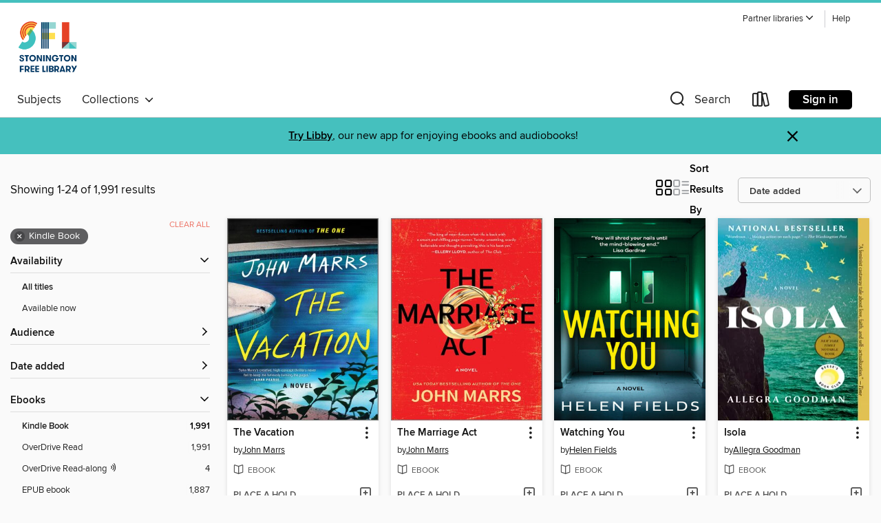

--- FILE ---
content_type: text/html; charset=utf-8
request_url: https://stonington.overdrive.com/search?format=ebook-kindle&sortBy=newlyadded
body_size: 57959
content:
<!DOCTYPE html>
<html lang="en" dir="ltr" class="no-js">
    <head>
        
    
        
    

    <meta name="twitter:title" property="og:title" content="Stonington Free Library"/>
    <meta name="twitter:description" property="og:description" content="See search results in the Stonington Free Library digital collection."/>
    <meta name="twitter:image" property="og:image" content="https://thunder.cdn.overdrive.com/logo-resized/2358?1722005046"/>
    <meta property="og:url" content="/search?format=ebook-kindle&amp;sortBy=newlyadded"/>
    <meta name="twitter:card" content="summary" />
    <meta property="og:site_name" content="Stonington Free Library" />
    <meta name="twitter:site" content="@OverDriveLibs" />
    <meta property="og:locale" content="en" />
    <meta name="description" content="See search results in the Stonington Free Library digital collection." />

        <meta http-equiv="X-UA-Compatible" content="IE=edge,chrome=1">
<meta name="viewport" content="width=device-width, initial-scale=1.0 user-scalable=1">





    
        
        
            
        

        <title>Search results - Stonington Free Library - OverDrive</title>
    


<link rel='shortcut icon' type='image/x-icon' href='https://lightning.od-cdn.com/static/img/favicon.bb86d660d3929b5c0c65389d6a8e8aba.ico' />


    
        <meta name="twitter:title" property="og:title" content="Stonington Free Library"/>
        <meta name="twitter:description" property="og:description" content="Browse, borrow, and enjoy titles from the Stonington Free Library digital collection."/>
        <meta name="twitter:image" property="og:image" content="https://thunder.cdn.overdrive.com/logo-resized/2358?1722005046"/>
        <meta property="og:url" content="/search?format=ebook-kindle&amp;sortBy=newlyadded"/>
        <meta name="twitter:card" content="summary" />
        <meta property="og:site_name" content="Stonington Free Library" />
        <meta name="twitter:site" content="@OverDriveLibs" />
        <meta property="og:locale" content="en" />
        
    
<!-- iOS smart app banner -->
    <meta name="apple-itunes-app" content="app-id=1076402606" />
    <!-- Google Play app banner -->
    <link rel="manifest" href="https://lightning.od-cdn.com/static/manifest.ed71e3d923d287cd1dce64ae0d3cc8b8.json">
    <meta name="google-play-app" content="app-id=com.overdrive.mobile.android.libby" />
    <!-- Windows Store app banner -->
    <meta name="msApplication-ID" content="2FA138F6.LibbybyOverDrive" />
    <meta name="msApplication-PackageFamilyName" content="2FA138F6.LibbybyOverDrive_daecb9042jmvt" />


        <link rel="stylesheet" type="text/css" href="https://lightning.od-cdn.com/static/vendor.bundle.min.5eabf64aeb625aca9acda7ccc8bb0256.css" onerror="cdnError(this)" />
        <link rel="stylesheet" type="text/css" href="https://lightning.od-cdn.com/static/app.bundle.min.4745c796acbdf898c17680b64a0334c9.css" onerror="cdnError(this)" />
        <link rel='shortcut icon' type='image/x-icon' href='https://lightning.od-cdn.com/static/img/favicon.bb86d660d3929b5c0c65389d6a8e8aba.ico' />

        
    <link rel="stylesheet" type="text/css" href="https://lightning.od-cdn.com/static/faceted-media.min.4cf2f9699e20c37ba2839a67bcf88d4d.css" />


        

<link rel="stylesheet" type="text/css" href="/assets/v3/css/45b2cd3100fbdebbdb6e3d5fa7e06ec7/colors.css?primary=%23003762&primaryR=0&primaryG=55&primaryB=98&primaryFontColor=%23fff&secondary=%2345c0be&secondaryR=69&secondaryG=192&secondaryB=190&secondaryFontColor=%23000&bannerIsSecondaryColor=false&defaultColor=%23222">

        <script>
    window.OverDrive = window.OverDrive || {};
    window.OverDrive.colors = {};
    window.OverDrive.colors.primary = "#003762";
    window.OverDrive.colors.secondary = "#45c0be";
    window.OverDrive.tenant = 580;
    window.OverDrive.libraryName = "Stonington Free Library";
    window.OverDrive.advantageKey = "";
    window.OverDrive.libraryKey = "stonington";
    window.OverDrive.accountIds = [-1];
    window.OverDrive.parentAccountKey = "stonington";
    window.OverDrive.allFeatures = "";
    window.OverDrive.libraryConfigurations = {"autocomplete":{"enabled":true},"content-holds":{"enabled":true},"getACard":{"enabled":false},"backToMainCollectionLink":{"enabled":true},"promoteLibby":{"enabled":true},"switchToLibby":{"enabled":true},"disableOdAppAccess":{"enabled":true},"bannerIsSecondaryColor":{"enabled":false},"lexileScores":{"enabled":true},"atosLevels":{"enabled":true},"gradeLevels":{"enabled":true},"interestLevels":{"enabled":true},"readingHistory":{"enabled":true},"reciprocalLending":{"enabled":true},"OzoneAuthentication":{"enabled":true},"Notifications":{"enabled":true},"kindleFooter":{"enabled":true},"kindleNav":{"enabled":true},"kindleLoanFormatLimit":{"enabled":true},"kindleSearchOffer":{"enabled":true},"kindleLoanOffer":{"enabled":true},"sampleOnlyMode":{},"luckyDayMenuLink":{"enabled":false},"disableWishlist":{"enabled":false},"simplifiedNavigationBar":{"enabled":false},"geo-idc":{"enabled":false},"libby-footer-promo":{"enabled":false}};
    window.OverDrive.mediaItems = {"630817":{"reserveId":"59700eaf-de32-46cd-85cc-336948a80e75","subjects":[{"id":"26","name":"Fiction"},{"id":"57","name":"Mystery"},{"id":"86","name":"Suspense"},{"id":"100","name":"Thriller"}],"bisacCodes":["FIC030000","FIC031010","FIC050000"],"bisac":[{"code":"FIC030000","description":"Fiction / Thrillers / Suspense"},{"code":"FIC031010","description":"Fiction / Thrillers / Crime"},{"code":"FIC050000","description":"Fiction / Crime"}],"levels":[],"creators":[{"id":362143,"name":"Robert B. Parker","role":"Author","sortName":"Parker, Robert B."}],"languages":[{"id":"en","name":"English"}],"imprint":{"id":"65145","name":"G.P. Putnam's Sons"},"isBundledChild":false,"ratings":{"maturityLevel":{"id":"generalcontent","name":"General content"},"naughtyScore":{"id":"GeneralContent","name":"General content"}},"constraints":{"isDisneyEulaRequired":false},"reviewCounts":{"premium":1,"publisherSupplier":0},"isAvailable":false,"isPreReleaseTitle":false,"estimatedReleaseDate":"1993-04-01T05:00:00Z","sample":{"href":"https://samples.overdrive.com/?crid=59700EAF-DE32-46CD-85CC-336948A80E75&.epub-sample.overdrive.com"},"publisher":{"id":"97289","name":"Penguin Publishing Group"},"series":"Spenser","description":"<b>Spenser is forced by loyalty into an alien world where violence is a way of lie and outsiders enter at a lethal risk. When Spenser's cohort, Hawk, is hired by the tenants of a gang-plagued Boston housing project known as \"Double Deuce\", he...","availableCopies":0,"ownedCopies":1,"luckyDayAvailableCopies":0,"luckyDayOwnedCopies":0,"holdsCount":0,"holdsRatio":0,"estimatedWaitDays":14,"isFastlane":false,"availabilityType":"normal","isRecommendableToLibrary":true,"isOwned":true,"isHoldable":true,"isAdvantageFiltered":false,"visitorEligible":true,"juvenileEligible":false,"youngAdultEligible":false,"contentAccessLevels":0,"classifications":{},"type":{"id":"ebook","name":"eBook"},"covers":{"cover150Wide":{"href":"https://img3.od-cdn.com/ImageType-150/1523-1/597/00E/AF/{59700EAF-DE32-46CD-85CC-336948A80E75}Img150.jpg","height":200,"width":150,"primaryColor":{"hex":"#CABFB9","rgb":{"red":202,"green":191,"blue":185}},"isPlaceholderImage":false},"cover300Wide":{"href":"https://img3.od-cdn.com/ImageType-400/1523-1/597/00E/AF/{59700EAF-DE32-46CD-85CC-336948A80E75}Img400.jpg","height":400,"width":300,"primaryColor":{"hex":"#C6BBB7","rgb":{"red":198,"green":187,"blue":183}},"isPlaceholderImage":false},"cover510Wide":{"href":"https://img3.od-cdn.com/ImageType-100/1523-1/{59700EAF-DE32-46CD-85CC-336948A80E75}Img100.jpg","height":680,"width":510,"primaryColor":{"hex":"#C2B7B3","rgb":{"red":194,"green":183,"blue":179}},"isPlaceholderImage":false}},"id":"630817","firstCreatorName":"Robert B. Parker","firstCreatorId":362143,"firstCreatorSortName":"Parker, Robert B.","title":"Double Deuce","sortTitle":"Double Deuce","starRating":4.1,"starRatingCount":159,"publishDate":"1993-04-01T00:00:00Z","publishDateText":"04/01/1993","formats":[{"identifiers":[{"type":"ASIN","value":"B005F4CD4W"}],"rights":[],"onSaleDateUtc":"1993-04-01T05:00:00+00:00","hasAudioSynchronizedText":false,"isBundleParent":false,"bundledContent":[],"fulfillmentType":"kindle","id":"ebook-kindle","name":"Kindle Book"},{"identifiers":[{"type":"ISBN","value":"9781101546505"}],"rights":[],"onSaleDateUtc":"1993-04-01T05:00:00+00:00","hasAudioSynchronizedText":false,"isBundleParent":false,"isbn":"9781101546505","bundledContent":[],"sample":{"href":"https://samples.overdrive.com/?crid=59700EAF-DE32-46CD-85CC-336948A80E75&.epub-sample.overdrive.com"},"fulfillmentType":"bifocal","id":"ebook-overdrive","name":"OverDrive Read"},{"identifiers":[{"type":"ISBN","value":"9781101546505"}],"rights":[],"fileSize":422872,"onSaleDateUtc":"1993-04-01T05:00:00+00:00","hasAudioSynchronizedText":false,"isBundleParent":false,"isbn":"9781101546505","bundledContent":[],"sample":{"href":"https://excerpts.cdn.overdrive.com/FormatType-410/1523-1/597/00E/AF/DoubleDeuce9781101546505.epub"},"fulfillmentType":"epub","accessibilityStatements":{"waysOfReading":["ModifiableDisplay","SomeNonVisualReadingSupport"],"conformance":["NoInfoForStandards"],"navigation":["TableOfContents"],"richContent":[],"hazards":[],"legalConsiderations":[],"additionalInformation":["NonColorMeansOfConveyingInformation"],"summaryStatement":"Accessibility metadata derived programmatically based on file type."},"id":"ebook-epub-adobe","name":"EPUB eBook"},{"identifiers":[{"type":"KoboBookID","value":"de0196ad-bbc2-4c5e-8510-3cf05ca84453"}],"rights":[],"onSaleDateUtc":"1993-04-01T05:00:00+00:00","hasAudioSynchronizedText":false,"isBundleParent":false,"bundledContent":[],"fulfillmentType":"kobo","id":"ebook-kobo","name":"Kobo eBook"}],"publisherAccount":{"id":"3738","name":"Penguin Group (USA), Inc."},"detailedSeries":{"seriesId":522454,"seriesName":"Spenser","readingOrder":"19","rank":102}},"2890609":{"reserveId":"98d7c2ca-0124-4aa9-9cec-da3839e29c37","subjects":[{"id":"24","name":"Fantasy"},{"id":"26","name":"Fiction"}],"bisacCodes":["FIC009020","FIC009100","FIC009120"],"bisac":[{"code":"FIC009020","description":"Fiction / Fantasy / Epic"},{"code":"FIC009100","description":"Fiction / Fantasy / Action & Adventure"},{"code":"FIC009120","description":"Fiction / Fantasy / Dragons & Mythical Creatures"}],"levels":[],"creators":[{"id":912895,"name":"James Islington","role":"Author","sortName":"Islington, James"}],"languages":[{"id":"en","name":"English"}],"isBundledChild":false,"ratings":{"maturityLevel":{"id":"generalcontent","name":"General content"},"naughtyScore":{"id":"GeneralContent","name":"General content"}},"constraints":{"isDisneyEulaRequired":false},"reviewCounts":{"premium":3,"publisherSupplier":0},"isAvailable":false,"isPreReleaseTitle":false,"estimatedReleaseDate":"2016-07-19T04:00:00Z","sample":{"href":"https://samples.overdrive.com/?crid=98d7c2ca-0124-4aa9-9cec-da3839e29c37&.epub-sample.overdrive.com"},"publisher":{"id":"2113","name":"Orbit"},"series":"Licanius Trilogy","description":"<B>A young man with forbidden magic finds himself drawn into an ancient war against a dangerous enemy in book one of the Licanius Trilogy, the series that fans are heralding as the next Wheel of Time. </B><br>As destiny calls, a journey...","availableCopies":0,"ownedCopies":1,"luckyDayAvailableCopies":0,"luckyDayOwnedCopies":0,"holdsCount":0,"holdsRatio":0,"estimatedWaitDays":14,"isFastlane":false,"availabilityType":"normal","isRecommendableToLibrary":true,"isOwned":true,"isHoldable":true,"isAdvantageFiltered":false,"visitorEligible":true,"juvenileEligible":false,"youngAdultEligible":false,"contentAccessLevels":0,"classifications":{},"type":{"id":"ebook","name":"eBook"},"covers":{"cover150Wide":{"href":"https://img1.od-cdn.com/ImageType-150/0017-1/98D/7C2/CA/{98D7C2CA-0124-4AA9-9CEC-DA3839E29C37}Img150.jpg","height":200,"width":150,"primaryColor":{"hex":"#1B1B1B","rgb":{"red":27,"green":27,"blue":27}},"isPlaceholderImage":false},"cover300Wide":{"href":"https://img2.od-cdn.com/ImageType-400/0017-1/98D/7C2/CA/{98D7C2CA-0124-4AA9-9CEC-DA3839E29C37}Img400.jpg","height":400,"width":300,"primaryColor":{"hex":"#060807","rgb":{"red":6,"green":8,"blue":7}},"isPlaceholderImage":false},"cover510Wide":{"href":"https://img1.od-cdn.com/ImageType-100/0017-1/{98D7C2CA-0124-4AA9-9CEC-DA3839E29C37}Img100.jpg","height":680,"width":510,"primaryColor":{"hex":"#0E0E0E","rgb":{"red":14,"green":14,"blue":14}},"isPlaceholderImage":false}},"id":"2890609","firstCreatorName":"James Islington","firstCreatorId":912895,"firstCreatorSortName":"Islington, James","title":"The Shadow of What Was Lost","sortTitle":"Shadow of What Was Lost","starRating":4,"starRatingCount":243,"publishDate":"2016-07-19T00:00:00Z","publishDateText":"07/19/2016","formats":[{"identifiers":[{"type":"ISBN","value":"9780316552745"},{"type":"ASIN","value":"B01HMRF5FI"}],"rights":[],"onSaleDateUtc":"2016-07-19T04:00:00+00:00","hasAudioSynchronizedText":false,"isBundleParent":false,"isbn":"9780316552745","bundledContent":[],"fulfillmentType":"kindle","id":"ebook-kindle","name":"Kindle Book"},{"identifiers":[{"type":"ISBN","value":"9780316552745"}],"rights":[],"fileSize":2387457,"onSaleDateUtc":"2016-07-19T04:00:00+00:00","hasAudioSynchronizedText":false,"isBundleParent":false,"isbn":"9780316552745","bundledContent":[],"sample":{"href":"https://samples.overdrive.com/?crid=98d7c2ca-0124-4aa9-9cec-da3839e29c37&.epub-sample.overdrive.com"},"fulfillmentType":"bifocal","id":"ebook-overdrive","name":"OverDrive Read"},{"identifiers":[{"type":"ISBN","value":"9780316552745"}],"rights":[],"fileSize":3669114,"onSaleDateUtc":"2016-07-19T04:00:00+00:00","hasAudioSynchronizedText":false,"isBundleParent":false,"isbn":"9780316552745","bundledContent":[],"fulfillmentType":"epub","accessibilityStatements":{"waysOfReading":["NoInfoForModifiableDisplay","FullNonVisualReadingSupport","AlternativeText"],"conformance":["NoInfoForStandards"],"navigation":["StructuredNavigation"],"richContent":[],"hazards":["NoHazards"],"legalConsiderations":[],"additionalInformation":[],"summaryStatement":"This publication conforms to the EPUB Accessibility specification at WCAG 2.0 Level AA."},"id":"ebook-epub-adobe","name":"EPUB eBook"},{"identifiers":[{"type":"KoboBookID","value":"a77b4a8e-16fe-3028-a81f-d82188125395"}],"rights":[],"onSaleDateUtc":"2016-07-19T04:00:00+00:00","hasAudioSynchronizedText":false,"isBundleParent":false,"bundledContent":[],"fulfillmentType":"kobo","id":"ebook-kobo","name":"Kobo eBook"}],"publisherAccount":{"id":"17","name":"Hachette Digital, Inc."},"detailedSeries":{"seriesId":552728,"seriesName":"Licanius Trilogy","readingOrder":"1","rank":4}},"4639581":{"reserveId":"93e889b0-76fc-4a21-bb21-8045af8ce320","subjects":[{"id":"26","name":"Fiction"},{"id":"49","name":"Literature"},{"id":"86","name":"Suspense"},{"id":"100","name":"Thriller"}],"bisacCodes":["FIC025000","FIC030000","FIC050000"],"bisac":[{"code":"FIC025000","description":"Fiction / Psychological"},{"code":"FIC030000","description":"Fiction / Thrillers / Suspense"},{"code":"FIC050000","description":"Fiction / Crime"}],"levels":[],"creators":[{"id":327581,"name":"Jeff Lindsay","role":"Author","sortName":"Lindsay, Jeff"}],"languages":[{"id":"en","name":"English"}],"imprint":{"id":"65209","name":"Dutton"},"isBundledChild":false,"ratings":{"maturityLevel":{"id":"generalcontent","name":"General content"},"naughtyScore":{"id":"GeneralContent","name":"General content"}},"constraints":{"isDisneyEulaRequired":false},"reviewCounts":{"premium":4,"publisherSupplier":0},"isAvailable":false,"isPreReleaseTitle":false,"estimatedReleaseDate":"2019-12-03T05:00:00Z","sample":{"href":"https://samples.overdrive.com/?crid=93e889b0-76fc-4a21-bb21-8045af8ce320&.epub-sample.overdrive.com"},"publisher":{"id":"97289","name":"Penguin Publishing Group"},"subtitle":"A Novel: A Riley Wolfe Novel Series, Book 1","series":"Riley Wolfe","description":"<b>A masterful thief plots an impossible crime&mdash;stealing the Iranian Crown Jewels.</b><br> &#160;<br> From the author of the wildly successful <i>Dexter </i>series comes a new, mesmerizing bad guy we can root for: Riley Wolfe. He&rsquo;s a...","availableCopies":0,"ownedCopies":1,"luckyDayAvailableCopies":0,"luckyDayOwnedCopies":0,"holdsCount":0,"holdsRatio":0,"estimatedWaitDays":14,"isFastlane":false,"availabilityType":"normal","isRecommendableToLibrary":true,"isOwned":true,"isHoldable":true,"isAdvantageFiltered":false,"visitorEligible":true,"juvenileEligible":false,"youngAdultEligible":false,"contentAccessLevels":0,"classifications":{},"type":{"id":"ebook","name":"eBook"},"covers":{"cover150Wide":{"href":"https://img1.od-cdn.com/ImageType-150/1523-1/93E/889/B0/{93E889B0-76FC-4A21-BB21-8045AF8CE320}Img150.jpg","height":200,"width":150,"primaryColor":{"hex":"#000000","rgb":{"red":0,"green":0,"blue":0}},"isPlaceholderImage":false},"cover300Wide":{"href":"https://img3.od-cdn.com/ImageType-400/1523-1/93E/889/B0/{93E889B0-76FC-4A21-BB21-8045AF8CE320}Img400.jpg","height":400,"width":300,"primaryColor":{"hex":"#030303","rgb":{"red":3,"green":3,"blue":3}},"isPlaceholderImage":false},"cover510Wide":{"href":"https://img3.od-cdn.com/ImageType-100/1523-1/{93E889B0-76FC-4A21-BB21-8045AF8CE320}Img100.jpg","height":680,"width":510,"primaryColor":{"hex":"#060606","rgb":{"red":6,"green":6,"blue":6}},"isPlaceholderImage":false}},"id":"4639581","firstCreatorName":"Jeff Lindsay","firstCreatorId":327581,"firstCreatorSortName":"Lindsay, Jeff","title":"Just Watch Me: a Novel","sortTitle":"Just Watch Me a Novel A Novel A Riley Wolfe Novel Series Book 01","starRating":3.1,"starRatingCount":127,"publishDate":"2019-12-03T00:00:00Z","publishDateText":"12/03/2019","formats":[{"identifiers":[{"type":"ASIN","value":"B07Q13WRXR"}],"rights":[],"onSaleDateUtc":"2019-12-03T05:00:00+00:00","hasAudioSynchronizedText":false,"isBundleParent":false,"bundledContent":[],"fulfillmentType":"kindle","id":"ebook-kindle","name":"Kindle Book"},{"identifiers":[{"type":"ISBN","value":"9781524743963"}],"rights":[],"onSaleDateUtc":"2019-12-03T05:00:00+00:00","hasAudioSynchronizedText":false,"isBundleParent":false,"isbn":"9781524743963","bundledContent":[],"sample":{"href":"https://samples.overdrive.com/?crid=93e889b0-76fc-4a21-bb21-8045af8ce320&.epub-sample.overdrive.com"},"fulfillmentType":"bifocal","id":"ebook-overdrive","name":"OverDrive Read"},{"identifiers":[{"type":"ISBN","value":"9781524743963"}],"rights":[],"fileSize":944258,"onSaleDateUtc":"2019-12-03T05:00:00+00:00","hasAudioSynchronizedText":false,"isBundleParent":false,"isbn":"9781524743963","bundledContent":[],"fulfillmentType":"epub","accessibilityStatements":{"waysOfReading":["ModifiableDisplay","SomeNonVisualReadingSupport"],"conformance":["NoInfoForStandards"],"navigation":["TableOfContents"],"richContent":[],"hazards":[],"legalConsiderations":[],"additionalInformation":["PageBreaks","HighContrastText","NonColorMeansOfConveyingInformation"],"summaryStatement":"Accessibility features highlighted in metadata are based on this ebook's content and format."},"id":"ebook-epub-adobe","name":"EPUB eBook"},{"identifiers":[{"type":"KoboBookID","value":"1a0082e5-e36f-3ab7-9bec-bb93263c0d37"}],"rights":[],"onSaleDateUtc":"2019-12-03T05:00:00+00:00","hasAudioSynchronizedText":false,"isBundleParent":false,"bundledContent":[],"fulfillmentType":"kobo","id":"ebook-kobo","name":"Kobo eBook"}],"publisherAccount":{"id":"3738","name":"Penguin Group (USA), Inc."},"detailedSeries":{"seriesId":516853,"seriesName":"Riley Wolfe","readingOrder":"1","rank":1}},"5387639":{"reserveId":"236e4577-9759-478e-9e1f-e8313f43e72a","subjects":[{"id":"24","name":"Fantasy"},{"id":"26","name":"Fiction"},{"id":"49","name":"Literature"}],"bisacCodes":["FIC009000","FIC009070","FIC019000"],"bisac":[{"code":"FIC009000","description":"Fiction / Fantasy / General"},{"code":"FIC009070","description":"Fiction / Fantasy / Dark Fantasy"},{"code":"FIC019000","description":"Fiction / Literary"}],"levels":[],"creators":[{"id":32292,"name":"Susanna Clarke","role":"Author","sortName":"Clarke, Susanna"}],"languages":[{"id":"en","name":"English"}],"isBundledChild":false,"ratings":{"maturityLevel":{"id":"generalcontent","name":"General content"},"naughtyScore":{"id":"GeneralContent","name":"General content"}},"constraints":{"isDisneyEulaRequired":false},"reviewCounts":{"premium":6,"publisherSupplier":30},"awards":[{"id":41,"description":"Hugo Award Nominee","source":"World Science Fiction Society"},{"id":95,"description":"Notable Books for Adults","source":"Notable Books Council"}],"isAvailable":true,"isPreReleaseTitle":false,"estimatedReleaseDate":"2020-09-15T04:00:00Z","sample":{"href":"https://samples.overdrive.com/?crid=236e4577-9759-478e-9e1f-e8313f43e72a&.epub-sample.overdrive.com"},"publisher":{"id":"11273","name":"Bloomsbury Publishing"},"description":"<b>The award-winning,<i> New York Times</i> bestselling fantasy sensation that Madeline Miller called, \"a miraculous and luminous feat of storytelling,\" <i>Piranesi</i> is an intoxicating, hypnotic novel set in a dreamlike alternative reality...","availableCopies":1,"ownedCopies":1,"luckyDayAvailableCopies":0,"luckyDayOwnedCopies":0,"holdsCount":0,"holdsRatio":0,"estimatedWaitDays":14,"isFastlane":false,"availabilityType":"normal","isRecommendableToLibrary":true,"isOwned":true,"isHoldable":true,"isAdvantageFiltered":false,"visitorEligible":true,"juvenileEligible":false,"youngAdultEligible":false,"contentAccessLevels":0,"classifications":{},"type":{"id":"ebook","name":"eBook"},"covers":{"cover150Wide":{"href":"https://img1.od-cdn.com/ImageType-150/2183-1/{236E4577-9759-478E-9E1F-E8313F43E72A}IMG150.JPG","height":200,"width":150,"primaryColor":{"hex":"#2C3496","rgb":{"red":44,"green":52,"blue":150}},"isPlaceholderImage":false},"cover300Wide":{"href":"https://img2.od-cdn.com/ImageType-400/2183-1/{236E4577-9759-478E-9E1F-E8313F43E72A}IMG400.JPG","height":400,"width":300,"primaryColor":{"hex":"#2C3496","rgb":{"red":44,"green":52,"blue":150}},"isPlaceholderImage":false},"cover510Wide":{"href":"https://img3.od-cdn.com/ImageType-100/2183-1/{236E4577-9759-478E-9E1F-E8313F43E72A}IMG100.JPG","height":680,"width":510,"primaryColor":{"hex":"#2C3496","rgb":{"red":44,"green":52,"blue":150}},"isPlaceholderImage":false}},"id":"5387639","firstCreatorName":"Susanna Clarke","firstCreatorId":32292,"firstCreatorSortName":"Clarke, Susanna","title":"Piranesi","sortTitle":"Piranesi","starRating":4.1,"starRatingCount":1351,"publishDate":"2020-09-15T00:00:00Z","publishDateText":"09/15/2020","formats":[{"identifiers":[{"type":"ASIN","value":"B0865TSTWM"}],"rights":[],"onSaleDateUtc":"2020-09-15T04:00:00+00:00","hasAudioSynchronizedText":false,"isBundleParent":false,"bundledContent":[],"fulfillmentType":"kindle","id":"ebook-kindle","name":"Kindle Book"},{"identifiers":[{"type":"ISBN","value":"9781635575644"}],"rights":[],"onSaleDateUtc":"2020-09-15T04:00:00+00:00","hasAudioSynchronizedText":false,"isBundleParent":false,"isbn":"9781635575644","bundledContent":[],"sample":{"href":"https://samples.overdrive.com/?crid=236e4577-9759-478e-9e1f-e8313f43e72a&.epub-sample.overdrive.com"},"fulfillmentType":"bifocal","id":"ebook-overdrive","name":"OverDrive Read"},{"identifiers":[{"type":"ISBN","value":"9781635575644"}],"rights":[],"fileSize":847249,"onSaleDateUtc":"2020-09-15T04:00:00+00:00","hasAudioSynchronizedText":false,"isBundleParent":false,"isbn":"9781635575644","bundledContent":[],"fulfillmentType":"epub","accessibilityStatements":{"waysOfReading":["NoInfoForModifiableDisplay","SomeNonVisualReadingSupport","AlternativeText"],"conformance":["MeetsStandards"],"navigation":["TableOfContents","StructuredNavigation"],"richContent":[],"hazards":["NoHazards"],"legalConsiderations":[],"additionalInformation":["PageBreaks"],"certifiedBy":"Bloomsbury Publishing","epubVersion":"1.1","wcagVersion":"2.2","wcagLevel":"AA","summaryStatement":"The publication contains alternative text for some complex diagrams. The publication meets WCAG 2.2 Level AA."},"id":"ebook-epub-adobe","name":"EPUB eBook"},{"identifiers":[{"type":"KoboBookID","value":"ae422e78-a998-3b9c-852f-5b299492c50d"}],"rights":[],"onSaleDateUtc":"2020-09-15T04:00:00+00:00","hasAudioSynchronizedText":false,"isBundleParent":false,"bundledContent":[],"fulfillmentType":"kobo","id":"ebook-kobo","name":"Kobo eBook"}],"publisherAccount":{"id":"5696","name":"Bloomsbury US Trade"}},"6329170":{"reserveId":"111fca3c-30d5-47b1-9956-9e0b974677ed","subjects":[{"id":"7","name":"Biography & Autobiography"},{"id":"8","name":"Business"},{"id":"92","name":"True Crime"},{"id":"111","name":"Nonfiction"}],"bisacCodes":["BIO024000","BUS035000","TRU003000"],"bisac":[{"code":"BIO024000","description":"Biography & Autobiography / Criminals & Outlaws"},{"code":"BUS035000","description":"Business & Economics / International / General"},{"code":"TRU003000","description":"True Crime / Organized Crime"}],"levels":[],"creators":[{"id":646823,"name":"Matthew Campbell","role":"Author","sortName":"Campbell, Matthew"},{"id":2523273,"name":"Kit Chellel","role":"Author","sortName":"Chellel, Kit"}],"languages":[{"id":"en","name":"English"}],"imprint":{"id":"65141","name":"Portfolio"},"isBundledChild":false,"ratings":{"maturityLevel":{"id":"generalcontent","name":"General content"},"naughtyScore":{"id":"GeneralContent","name":"General content"}},"constraints":{"isDisneyEulaRequired":false},"reviewCounts":{"premium":0,"publisherSupplier":0},"isAvailable":false,"isPreReleaseTitle":false,"estimatedReleaseDate":"2022-05-03T04:00:00Z","sample":{"href":"https://samples.overdrive.com/?crid=111fca3c-30d5-47b1-9956-9e0b974677ed&.epub-sample.overdrive.com"},"publisher":{"id":"97289","name":"Penguin Publishing Group"},"subtitle":"A True Story of Hijacking, Murder, and a Global Maritime Conspiracy","description":"<b><b>A&#160;<i>Financial Times </i>Book of the Year<br>An <i>Economist</i> Best Book of the Year</b><br>&ldquo;A triumph of investigative journalism.&rdquo; &mdash;Tom Wright, <i>New York Times </i>bestselling coauthor of <i>Billion Dollar...","availableCopies":0,"ownedCopies":1,"luckyDayAvailableCopies":0,"luckyDayOwnedCopies":0,"holdsCount":0,"holdsRatio":0,"estimatedWaitDays":14,"isFastlane":false,"availabilityType":"normal","isRecommendableToLibrary":true,"isOwned":true,"isHoldable":true,"isAdvantageFiltered":false,"visitorEligible":true,"juvenileEligible":false,"youngAdultEligible":false,"contentAccessLevels":0,"classifications":{},"type":{"id":"ebook","name":"eBook"},"covers":{"cover150Wide":{"href":"https://img2.od-cdn.com/ImageType-150/1523-1/{111FCA3C-30D5-47B1-9956-9E0B974677ED}IMG150.JPG","height":200,"width":150,"primaryColor":{"hex":"#052F48","rgb":{"red":5,"green":47,"blue":72}},"isPlaceholderImage":false},"cover300Wide":{"href":"https://img2.od-cdn.com/ImageType-400/1523-1/{111FCA3C-30D5-47B1-9956-9E0B974677ED}IMG400.JPG","height":400,"width":300,"primaryColor":{"hex":"#062E48","rgb":{"red":6,"green":46,"blue":72}},"isPlaceholderImage":false},"cover510Wide":{"href":"https://img2.od-cdn.com/ImageType-100/1523-1/{111FCA3C-30D5-47B1-9956-9E0B974677ED}IMG100.JPG","height":680,"width":510,"primaryColor":{"hex":"#052F48","rgb":{"red":5,"green":47,"blue":72}},"isPlaceholderImage":false}},"id":"6329170","firstCreatorName":"Matthew Campbell","firstCreatorId":646823,"firstCreatorSortName":"Campbell, Matthew","title":"Dead in the Water","sortTitle":"Dead in the Water A True Story of Hijacking Murder and a Global Maritime Conspiracy","starRating":4,"starRatingCount":25,"publishDate":"2022-05-03T00:00:00Z","publishDateText":"05/03/2022","formats":[{"identifiers":[{"type":"ASIN","value":"B096WWDDZ4"}],"rights":[],"onSaleDateUtc":"2022-05-03T04:00:00+00:00","hasAudioSynchronizedText":false,"isBundleParent":false,"bundledContent":[],"fulfillmentType":"kindle","id":"ebook-kindle","name":"Kindle Book"},{"identifiers":[{"type":"ISBN","value":"9780593329245"}],"rights":[],"onSaleDateUtc":"2022-05-03T04:00:00+00:00","hasAudioSynchronizedText":false,"isBundleParent":false,"isbn":"9780593329245","bundledContent":[],"sample":{"href":"https://samples.overdrive.com/?crid=111fca3c-30d5-47b1-9956-9e0b974677ed&.epub-sample.overdrive.com"},"fulfillmentType":"bifocal","id":"ebook-overdrive","name":"OverDrive Read"},{"identifiers":[{"type":"ISBN","value":"9780593329245"}],"rights":[],"fileSize":26956763,"onSaleDateUtc":"2022-05-03T04:00:00+00:00","hasAudioSynchronizedText":false,"isBundleParent":false,"isbn":"9780593329245","bundledContent":[],"fulfillmentType":"epub","accessibilityStatements":{"waysOfReading":["ModifiableDisplay","SomeNonVisualReadingSupport"],"conformance":["NoInfoForStandards"],"navigation":["TableOfContents"],"richContent":[],"hazards":[],"legalConsiderations":[],"additionalInformation":["HighContrastText","NonColorMeansOfConveyingInformation"],"summaryStatement":"Accessibility features highlighted in metadata are based on this ebook's content and format."},"id":"ebook-epub-adobe","name":"EPUB eBook"},{"identifiers":[{"type":"ISBN","value":"9780593329245"},{"type":"KoboBookID","value":"f208acc1-2003-3b34-ba36-0047a6c3aa57"}],"rights":[],"onSaleDateUtc":"2022-05-03T04:00:00+00:00","hasAudioSynchronizedText":false,"isBundleParent":false,"isbn":"9780593329245","bundledContent":[],"fulfillmentType":"kobo","id":"ebook-kobo","name":"Kobo eBook"}],"publisherAccount":{"id":"3738","name":"Penguin Group (USA), Inc."}},"9296656":{"reserveId":"f7545b5a-a87c-4ce2-9e5a-a47a30d12d30","subjects":[{"id":"24","name":"Fantasy"},{"id":"26","name":"Fiction"},{"id":"49","name":"Literature"},{"id":"77","name":"Romance"}],"bisacCodes":["FIC019000","FIC027130","FIC055000"],"bisac":[{"code":"FIC019000","description":"Fiction / Literary"},{"code":"FIC027130","description":"Fiction / Romance / Science Fiction"},{"code":"FIC055000","description":"Fiction / Dystopian"}],"levels":[],"creators":[{"id":1283092,"name":"John Marrs","role":"Author","sortName":"Marrs, John"}],"languages":[{"id":"en","name":"English"}],"isBundledChild":false,"ratings":{"maturityLevel":{"id":"generalcontent","name":"General content"},"naughtyScore":{"id":"GeneralContent","name":"General content"}},"constraints":{"isDisneyEulaRequired":false},"reviewCounts":{"premium":2,"publisherSupplier":0},"isAvailable":false,"isPreReleaseTitle":false,"estimatedReleaseDate":"2023-05-02T04:00:00Z","sample":{"href":"https://samples.overdrive.com/?crid=f7545b5a-a87c-4ce2-9e5a-a47a30d12d30&.epub-sample.overdrive.com"},"publisher":{"id":"148207","name":"Hanover Square Press"},"series":"Dark Future","description":"<strong>What if marriage was the law? Dare you disobey? Black Mirror meets thriller with a dash of Naomi Alderman's The Power in this dark, high-concept novel by the bestselling author of The One.</strong><br />Britain. The near-future. A...","availableCopies":0,"ownedCopies":1,"luckyDayAvailableCopies":0,"luckyDayOwnedCopies":0,"holdsCount":1,"holdsRatio":1,"estimatedWaitDays":28,"isFastlane":false,"availabilityType":"normal","isRecommendableToLibrary":true,"isOwned":true,"isHoldable":true,"isAdvantageFiltered":false,"visitorEligible":false,"juvenileEligible":false,"youngAdultEligible":false,"contentAccessLevels":0,"classifications":{},"type":{"id":"ebook","name":"eBook"},"covers":{"cover150Wide":{"href":"https://img1.od-cdn.com/ImageType-150/1071-1/{F7545B5A-A87C-4CE2-9E5A-A47A30D12D30}IMG150.JPG","height":200,"width":150,"primaryColor":{"hex":"#AF4D4E","rgb":{"red":175,"green":77,"blue":78}},"isPlaceholderImage":false},"cover300Wide":{"href":"https://img1.od-cdn.com/ImageType-400/1071-1/{F7545B5A-A87C-4CE2-9E5A-A47A30D12D30}IMG400.JPG","height":400,"width":300,"primaryColor":{"hex":"#847781","rgb":{"red":132,"green":119,"blue":129}},"isPlaceholderImage":false},"cover510Wide":{"href":"https://img2.od-cdn.com/ImageType-100/1071-1/{F7545B5A-A87C-4CE2-9E5A-A47A30D12D30}IMG100.JPG","height":680,"width":510,"primaryColor":{"hex":"#7E7B84","rgb":{"red":126,"green":123,"blue":132}},"isPlaceholderImage":false}},"id":"9296656","firstCreatorName":"John Marrs","firstCreatorId":1283092,"firstCreatorSortName":"Marrs, John","title":"The Marriage Act","sortTitle":"Marriage Act","starRating":3.1,"starRatingCount":40,"publishDate":"2023-05-02T00:00:00Z","publishDateText":"05/02/2023","formats":[{"identifiers":[{"type":"ASIN","value":"B0BHTBN3Z8"}],"rights":[],"onSaleDateUtc":"2023-05-02T04:00:00+00:00","hasAudioSynchronizedText":false,"isBundleParent":false,"bundledContent":[],"fulfillmentType":"kindle","id":"ebook-kindle","name":"Kindle Book"},{"identifiers":[{"type":"ISBN","value":"9780369742032"}],"rights":[],"onSaleDateUtc":"2023-05-02T04:00:00+00:00","hasAudioSynchronizedText":false,"isBundleParent":false,"isbn":"9780369742032","bundledContent":[],"sample":{"href":"https://samples.overdrive.com/?crid=f7545b5a-a87c-4ce2-9e5a-a47a30d12d30&.epub-sample.overdrive.com"},"fulfillmentType":"bifocal","id":"ebook-overdrive","name":"OverDrive Read"},{"identifiers":[{"type":"ISBN","value":"9780369742032"}],"rights":[],"fileSize":6096752,"onSaleDateUtc":"2023-05-02T04:00:00+00:00","hasAudioSynchronizedText":false,"isBundleParent":false,"isbn":"9780369742032","bundledContent":[],"fulfillmentType":"epub","accessibilityStatements":{"waysOfReading":["NoInfoForModifiableDisplay","SomeNonVisualReadingSupport"],"conformance":["NoInfoForStandards"],"navigation":["StructuredNavigation"],"richContent":[],"hazards":[],"legalConsiderations":[],"additionalInformation":[],"summaryStatement":"The publication meets WCAG 2.0 Level A.","publisherContact":"AccessibilityFeedback@harpercollins.com"},"id":"ebook-epub-adobe","name":"EPUB eBook"},{"identifiers":[{"type":"KoboBookID","value":"b6e2c202-0244-3b79-82bd-091d99eb9db5"}],"rights":[],"onSaleDateUtc":"2023-05-02T04:00:00+00:00","hasAudioSynchronizedText":false,"isBundleParent":false,"bundledContent":[],"fulfillmentType":"kobo","id":"ebook-kobo","name":"Kobo eBook"}],"publisherAccount":{"id":"2438","name":"Harlequin Enterprises, Ltd."},"detailedSeries":{"seriesId":2006312,"seriesName":"Dark Future","readingOrder":"4","rank":26}},"9496766":{"reserveId":"d236f027-2564-49ca-9630-e3d336e50bed","subjects":[{"id":"26","name":"Fiction"},{"id":"57","name":"Mystery"},{"id":"86","name":"Suspense"},{"id":"100","name":"Thriller"}],"bisacCodes":["FIC022000","FIC030000","FIC050000"],"bisac":[{"code":"FIC022000","description":"Fiction / Mystery & Detective / General"},{"code":"FIC030000","description":"Fiction / Thrillers / Suspense"},{"code":"FIC050000","description":"Fiction / Crime"}],"levels":[],"creators":[{"id":1283092,"name":"John Marrs","role":"Author","sortName":"Marrs, John"}],"languages":[{"id":"en","name":"English"}],"isBundledChild":false,"ratings":{"maturityLevel":{"id":"generalcontent","name":"General content"},"naughtyScore":{"id":"GeneralContent","name":"General content"}},"constraints":{"isDisneyEulaRequired":false},"reviewCounts":{"premium":2,"publisherSupplier":0},"isAvailable":false,"isPreReleaseTitle":false,"estimatedReleaseDate":"2023-12-19T05:00:00Z","sample":{"href":"https://samples.overdrive.com/?crid=d236f027-2564-49ca-9630-e3d336e50bed&.epub-sample.overdrive.com"},"publisher":{"id":"148207","name":"Hanover Square Press"},"subtitle":"A Novel","description":"<strong>Longlisted for the 2022 Wilbur Smith Adventure Writing Prize, The Vacation is a compulsive, holiday-set thriller from John Marrs, bestselling author of The One, now a Netflix Original Series.</strong><br />\"John Marrs's creative,...","availableCopies":0,"ownedCopies":1,"luckyDayAvailableCopies":0,"luckyDayOwnedCopies":0,"holdsCount":0,"holdsRatio":0,"estimatedWaitDays":14,"isFastlane":false,"availabilityType":"normal","isRecommendableToLibrary":true,"isOwned":true,"isHoldable":true,"isAdvantageFiltered":false,"visitorEligible":false,"juvenileEligible":false,"youngAdultEligible":false,"contentAccessLevels":0,"classifications":{},"type":{"id":"ebook","name":"eBook"},"covers":{"cover150Wide":{"href":"https://img2.od-cdn.com/ImageType-150/1071-1/{D236F027-2564-49CA-9630-E3D336E50BED}IMG150.JPG","height":200,"width":150,"primaryColor":{"hex":"#101010","rgb":{"red":16,"green":16,"blue":16}},"isPlaceholderImage":false},"cover300Wide":{"href":"https://img2.od-cdn.com/ImageType-400/1071-1/{D236F027-2564-49CA-9630-E3D336E50BED}IMG400.JPG","height":400,"width":300,"primaryColor":{"hex":"#6F6F6F","rgb":{"red":111,"green":111,"blue":111}},"isPlaceholderImage":false},"cover510Wide":{"href":"https://img3.od-cdn.com/ImageType-100/1071-1/{D236F027-2564-49CA-9630-E3D336E50BED}IMG100.JPG","height":680,"width":510,"primaryColor":{"hex":"#838383","rgb":{"red":131,"green":131,"blue":131}},"isPlaceholderImage":false}},"id":"9496766","firstCreatorName":"John Marrs","firstCreatorId":1283092,"firstCreatorSortName":"Marrs, John","title":"The Vacation","sortTitle":"Vacation A Novel","starRating":3.2,"starRatingCount":52,"publishDate":"2023-12-19T00:00:00Z","publishDateText":"12/19/2023","formats":[{"identifiers":[{"type":"ASIN","value":"B0BPT4SD7L"}],"rights":[],"onSaleDateUtc":"2023-12-19T05:00:00+00:00","hasAudioSynchronizedText":false,"isBundleParent":false,"bundledContent":[],"fulfillmentType":"kindle","id":"ebook-kindle","name":"Kindle Book"},{"identifiers":[{"type":"ISBN","value":"9780369742049"}],"rights":[],"onSaleDateUtc":"2023-12-19T05:00:00+00:00","hasAudioSynchronizedText":false,"isBundleParent":false,"isbn":"9780369742049","bundledContent":[],"sample":{"href":"https://samples.overdrive.com/?crid=d236f027-2564-49ca-9630-e3d336e50bed&.epub-sample.overdrive.com"},"fulfillmentType":"bifocal","id":"ebook-overdrive","name":"OverDrive Read"},{"identifiers":[{"type":"ISBN","value":"9780369742049"}],"rights":[],"fileSize":676488,"onSaleDateUtc":"2023-12-19T05:00:00+00:00","hasAudioSynchronizedText":false,"isBundleParent":false,"isbn":"9780369742049","bundledContent":[],"fulfillmentType":"epub","accessibilityStatements":{"waysOfReading":["NoInfoForModifiableDisplay","SomeNonVisualReadingSupport"],"conformance":["NoInfoForStandards"],"navigation":["StructuredNavigation"],"richContent":[],"hazards":[],"legalConsiderations":[],"additionalInformation":[],"summaryStatement":"The publication meets WCAG 2.0 Level A.","publisherContact":"AccessibilityFeedback@harpercollins.com"},"id":"ebook-epub-adobe","name":"EPUB eBook"},{"identifiers":[{"type":"KoboBookID","value":"3cace76e-3656-3c92-80bc-7643e0242a29"}],"rights":[],"onSaleDateUtc":"2023-12-19T05:00:00+00:00","hasAudioSynchronizedText":false,"isBundleParent":false,"bundledContent":[],"fulfillmentType":"kobo","id":"ebook-kobo","name":"Kobo eBook"}],"publisherAccount":{"id":"2438","name":"Harlequin Enterprises, Ltd."}},"10714352":{"reserveId":"68de7a2c-935d-4973-a103-58a698297299","subjects":[{"id":"26","name":"Fiction"},{"id":"49","name":"Literature"},{"id":"115","name":"Historical Fiction"}],"bisacCodes":["FIC014030","FIC019000","FIC044000"],"bisac":[{"code":"FIC014030","description":"Fiction / Historical / Renaissance"},{"code":"FIC019000","description":"Fiction / Literary"},{"code":"FIC044000","description":"Fiction / Contemporary Women"}],"levels":[],"creators":[{"id":372415,"name":"Allegra Goodman","role":"Author","sortName":"Goodman, Allegra"}],"languages":[{"id":"en","name":"English"}],"imprint":{"id":"2774","name":"The Dial Press"},"isBundledChild":false,"ratings":{"maturityLevel":{"id":"generalcontent","name":"General content"},"naughtyScore":{"id":"GeneralContent","name":"General content"}},"constraints":{"isDisneyEulaRequired":false},"reviewCounts":{"premium":5,"publisherSupplier":0},"isAvailable":false,"isPreReleaseTitle":false,"estimatedReleaseDate":"2025-02-04T05:00:00Z","sample":{"href":"https://samples.overdrive.com/?crid=68de7a2c-935d-4973-a103-58a698297299&.epub-sample.overdrive.com"},"publisher":{"id":"1054","name":"Random House Publishing Group"},"subtitle":"A Novel","description":"<b>REESE&rsquo;S BOOK CLUB PICK &bull; NATIONAL BESTSELLER &bull; &ldquo;A shocking story, made all the more stunning by the fact that it has its roots in true history.&rdquo;&mdash;Jodi Picoult, author of <i>By Any Other Name</i>...","availableCopies":0,"ownedCopies":1,"luckyDayAvailableCopies":0,"luckyDayOwnedCopies":0,"holdsCount":0,"holdsRatio":0,"estimatedWaitDays":14,"isFastlane":false,"availabilityType":"normal","isRecommendableToLibrary":true,"isOwned":true,"isHoldable":true,"isAdvantageFiltered":false,"visitorEligible":true,"juvenileEligible":false,"youngAdultEligible":false,"contentAccessLevels":0,"classifications":{},"type":{"id":"ebook","name":"eBook"},"covers":{"cover150Wide":{"href":"https://img2.od-cdn.com/ImageType-150/0111-1/{68DE7A2C-935D-4973-A103-58A698297299}IMG150.JPG","height":200,"width":150,"primaryColor":{"hex":"#63B5CA","rgb":{"red":99,"green":181,"blue":202}},"isPlaceholderImage":false},"cover300Wide":{"href":"https://img1.od-cdn.com/ImageType-400/0111-1/{68DE7A2C-935D-4973-A103-58A698297299}IMG400.JPG","height":400,"width":300,"primaryColor":{"hex":"#61B7C8","rgb":{"red":97,"green":183,"blue":200}},"isPlaceholderImage":false},"cover510Wide":{"href":"https://img1.od-cdn.com/ImageType-100/0111-1/{68DE7A2C-935D-4973-A103-58A698297299}IMG100.JPG","height":680,"width":510,"primaryColor":{"hex":"#64B5C8","rgb":{"red":100,"green":181,"blue":200}},"isPlaceholderImage":false}},"id":"10714352","firstCreatorName":"Allegra Goodman","firstCreatorId":372415,"firstCreatorSortName":"Goodman, Allegra","title":"Isola","sortTitle":"Isola A Novel","publishDate":"2025-02-04T00:00:00Z","publishDateText":"02/04/2025","formats":[{"identifiers":[{"type":"ASIN","value":"B0D3C1P3FS"}],"rights":[],"onSaleDateUtc":"2025-02-04T05:00:00+00:00","hasAudioSynchronizedText":false,"isBundleParent":false,"bundledContent":[],"fulfillmentType":"kindle","id":"ebook-kindle","name":"Kindle Book"},{"identifiers":[{"type":"ISBN","value":"9780593730096"}],"rights":[],"onSaleDateUtc":"2025-02-04T05:00:00+00:00","hasAudioSynchronizedText":false,"isBundleParent":false,"isbn":"9780593730096","bundledContent":[],"sample":{"href":"https://samples.overdrive.com/?crid=68de7a2c-935d-4973-a103-58a698297299&.epub-sample.overdrive.com"},"fulfillmentType":"bifocal","id":"ebook-overdrive","name":"OverDrive Read"},{"identifiers":[{"type":"ISBN","value":"9780593730096"}],"rights":[],"fileSize":6255375,"onSaleDateUtc":"2025-02-04T05:00:00+00:00","hasAudioSynchronizedText":false,"isBundleParent":false,"isbn":"9780593730096","bundledContent":[],"fulfillmentType":"epub","accessibilityStatements":{"waysOfReading":["ModifiableDisplay","FullNonVisualReadingSupport","AlternativeText"],"conformance":["MeetsStandards"],"navigation":["TableOfContents","StructuredNavigation"],"richContent":[],"hazards":[],"legalConsiderations":[],"additionalInformation":["PageBreaks","HighContrastText","NonColorMeansOfConveyingInformation"],"certifiedBy":"Penguin Random House LLC","epubVersion":"1.1","wcagVersion":"2.1","wcagLevel":"AA","summaryStatement":"This ebook features mark-up that supports accessibility and enables compatibility with assistive technology. It has been designed to allow display properties to be modified by the reader. The file includes a table of contents, a defined reading order, and ARIA roles to identify key sections and improve the reading experience. A page list and page break locations help readers coordinate with the print edition. Headings allow readers to navigate the ebook quickly by level. Images are well described in conformance with WCAG 2.1 Level AA. Colors meet WCAG 2.1 Level AA contrast standards. There are no hazards."},"id":"ebook-epub-adobe","name":"EPUB eBook"},{"identifiers":[{"type":"KoboBookID","value":"b6391715-3012-36d2-baf0-fe69765f3dd1"}],"rights":[],"onSaleDateUtc":"2025-02-04T05:00:00+00:00","hasAudioSynchronizedText":false,"isBundleParent":false,"bundledContent":[],"fulfillmentType":"kobo","id":"ebook-kobo","name":"Kobo eBook"}],"publisherAccount":{"id":"221","name":"Random House, Inc."}},"11342637":{"reserveId":"185a5f3a-6fa9-43a7-befe-e275aac6159b","subjects":[{"id":"24","name":"Fantasy"},{"id":"26","name":"Fiction"}],"bisacCodes":["FIC009000"],"bisac":[{"code":"FIC009000","description":"Fiction / Fantasy / General"}],"levels":[],"creators":[{"id":771385,"name":"Matt Dinniman","role":"Author","sortName":"Dinniman, Matt"},{"id":3756499,"name":"Chloé Atangana","role":"Translator","sortName":"Atangana, Chloé"}],"languages":[{"id":"fr","name":"French"}],"imprint":{"id":"207887","name":"Lorestone"},"isBundledChild":false,"ratings":{"maturityLevel":{"id":"generalcontent","name":"General content"},"naughtyScore":{"id":"GeneralContent","name":"General content"}},"constraints":{"isDisneyEulaRequired":false},"reviewCounts":{"premium":0,"publisherSupplier":0},"isAvailable":true,"isPreReleaseTitle":false,"estimatedReleaseDate":"2024-11-07T05:00:00Z","sample":{"href":"https://samples.overdrive.com/?crid=185a5f3a-6fa9-43a7-befe-e275aac6159b&.epub-sample.overdrive.com"},"publisher":{"id":"400466","name":"Univers Poche"},"series":"Dungeon Crawler Carl","description":"RÉSUMÉ DU TOME 1 DE \"DUNGEON CRAWLER CARL\" :Bienvenue, chers crawlers. Bienvenue dans le donjon.Survivre est une option ; offrir un show d'enfer aux spectateurs, une nécessité.Un homme. Le chat de son ex. Un jeu télévisé sadique où leur survie...","availableCopies":1,"ownedCopies":1,"luckyDayAvailableCopies":0,"luckyDayOwnedCopies":0,"holdsCount":0,"holdsRatio":0,"estimatedWaitDays":14,"isFastlane":false,"availabilityType":"normal","isRecommendableToLibrary":true,"isOwned":true,"isHoldable":true,"isAdvantageFiltered":false,"visitorEligible":false,"juvenileEligible":false,"youngAdultEligible":false,"contentAccessLevels":0,"classifications":{},"type":{"id":"ebook","name":"eBook"},"covers":{"cover150Wide":{"href":"https://img3.od-cdn.com/ImageType-150/15885-1/{185A5F3A-6FA9-43A7-BEFE-E275AAC6159B}IMG150.JPG","height":200,"width":150,"primaryColor":{"hex":"#000000","rgb":{"red":0,"green":0,"blue":0}},"isPlaceholderImage":false},"cover300Wide":{"href":"https://img2.od-cdn.com/ImageType-400/15885-1/{185A5F3A-6FA9-43A7-BEFE-E275AAC6159B}IMG400.JPG","height":400,"width":300,"primaryColor":{"hex":"#000000","rgb":{"red":0,"green":0,"blue":0}},"isPlaceholderImage":false},"cover510Wide":{"href":"https://img2.od-cdn.com/ImageType-100/15885-1/{185A5F3A-6FA9-43A7-BEFE-E275AAC6159B}IMG100.JPG","height":680,"width":510,"primaryColor":{"hex":"#000000","rgb":{"red":0,"green":0,"blue":0}},"isPlaceholderImage":false}},"id":"11342637","firstCreatorName":"Matt Dinniman","firstCreatorId":771385,"firstCreatorSortName":"Dinniman, Matt","title":"Dungeon Crawler Carl","sortTitle":"Dungeon Crawler Carl","publishDate":"2024-11-07T00:00:00Z","publishDateText":"11/07/2024","formats":[{"identifiers":[{"type":"ASIN","value":"B0DGTFTR6C"}],"rights":[],"onSaleDateUtc":"2024-11-07T05:00:00+00:00","hasAudioSynchronizedText":false,"isBundleParent":false,"bundledContent":[],"fulfillmentType":"kindle","id":"ebook-kindle","name":"Kindle Book"},{"identifiers":[{"type":"ISBN","value":"9782487700048"}],"rights":[],"onSaleDateUtc":"2024-11-07T05:00:00+00:00","hasAudioSynchronizedText":false,"isBundleParent":false,"isbn":"9782487700048","bundledContent":[],"sample":{"href":"https://samples.overdrive.com/?crid=185a5f3a-6fa9-43a7-befe-e275aac6159b&.epub-sample.overdrive.com"},"fulfillmentType":"bifocal","id":"ebook-overdrive","name":"OverDrive Read"},{"identifiers":[{"type":"ISBN","value":"9782487700048"}],"rights":[],"fileSize":3036137,"onSaleDateUtc":"2024-11-07T05:00:00+00:00","hasAudioSynchronizedText":false,"isBundleParent":false,"isbn":"9782487700048","bundledContent":[],"fulfillmentType":"epub","accessibilityStatements":{"waysOfReading":["ModifiableDisplay","FullNonVisualReadingSupport"],"conformance":["MeetsStandards"],"navigation":["TableOfContents","StructuredNavigation"],"richContent":[],"hazards":[],"legalConsiderations":[],"additionalInformation":[],"certifiedBy":"Lorestone","epubVersion":"1.0","wcagVersion":"2.1","wcagLevel":"AA","summaryStatement":"Ce produit respecte les standards d'accessibilité tels que définis par la législation en vigueur. Il peut être lu tant avec les systèmes de lecture grand public (liseuses, tablettes, smartphones, ordinateurs) qu'avec les technologies d'assistance (lecteur d'écran pour la synthèse vocale ou la transcription braille à la volée)"},"id":"ebook-epub-adobe","name":"EPUB eBook"},{"identifiers":[{"type":"KoboBookID","value":"01558424-7977-3542-81fc-221f2941bd3b"}],"rights":[],"onSaleDateUtc":"2024-11-07T05:00:00+00:00","hasAudioSynchronizedText":false,"isBundleParent":false,"bundledContent":[],"fulfillmentType":"kobo","id":"ebook-kobo","name":"Kobo eBook"}],"publisherAccount":{"id":"49345","name":"Interforum"},"detailedSeries":{"seriesId":1991095,"seriesName":"Dungeon Crawler Carl","readingOrder":"1","rank":2}},"11405808":{"reserveId":"5331ed32-d04c-4d66-b379-f782967b3bd8","subjects":[{"id":"26","name":"Fiction"},{"id":"49","name":"Literature"},{"id":"77","name":"Romance"},{"id":"123","name":"Humor (Fiction)"}],"bisacCodes":["FIC027250","FIC027290","FIC058000"],"bisac":[{"code":"FIC027250","description":"Fiction / Romance / Romantic Comedy"},{"code":"FIC027290","description":"Fiction / Romance / Holiday "},{"code":"FIC058000","description":"Fiction / Holidays"}],"levels":[],"creators":[{"id":2830891,"name":"B.K. Borison","role":"Author","sortName":"Borison, B.K."}],"languages":[{"id":"en","name":"English"}],"imprint":{"id":"6573","name":"Avon"},"isBundledChild":false,"ratings":{"maturityLevel":{"id":"generalcontent","name":"General content"},"naughtyScore":{"id":"GeneralContent","name":"General content"}},"constraints":{"isDisneyEulaRequired":false},"reviewCounts":{"premium":3,"publisherSupplier":0},"isAvailable":false,"isPreReleaseTitle":false,"estimatedReleaseDate":"2025-10-21T04:00:00Z","sample":{"href":"https://samples.overdrive.com/?crid=5331ed32-d04c-4d66-b379-f782967b3bd8&.epub-sample.overdrive.com"},"publisher":{"id":"582","name":"HarperCollins"},"subtitle":"A Novel","series":"Ghosted","description":"<p><b>The Instant #1<i> New York Times</i> Bestseller!<br>\"<i>Good Spirits</i> is an absolute knockout. A new Borison book feels like coming home in the best way. She's truly in a league of her own.\" &#8212; Hannah Grace, <i>New York Times</i>...","availableCopies":0,"ownedCopies":1,"luckyDayAvailableCopies":0,"luckyDayOwnedCopies":0,"holdsCount":0,"holdsRatio":0,"estimatedWaitDays":14,"isFastlane":false,"availabilityType":"normal","isRecommendableToLibrary":true,"isOwned":true,"isHoldable":true,"isAdvantageFiltered":false,"visitorEligible":false,"juvenileEligible":false,"youngAdultEligible":false,"contentAccessLevels":0,"classifications":{},"type":{"id":"ebook","name":"eBook"},"covers":{"cover150Wide":{"href":"https://img3.od-cdn.com/ImageType-150/0293-1/{5331ED32-D04C-4D66-B379-F782967B3BD8}IMG150.JPG","height":200,"width":150,"primaryColor":{"hex":"#FEFFFF","rgb":{"red":254,"green":255,"blue":255}},"isPlaceholderImage":false},"cover300Wide":{"href":"https://img2.od-cdn.com/ImageType-400/0293-1/{5331ED32-D04C-4D66-B379-F782967B3BD8}IMG400.JPG","height":400,"width":300,"primaryColor":{"hex":"#FFFEFF","rgb":{"red":255,"green":254,"blue":255}},"isPlaceholderImage":false},"cover510Wide":{"href":"https://img3.od-cdn.com/ImageType-100/0293-1/{5331ED32-D04C-4D66-B379-F782967B3BD8}IMG100.JPG","height":680,"width":510,"primaryColor":{"hex":"#FFFFFF","rgb":{"red":255,"green":255,"blue":255}},"isPlaceholderImage":false}},"id":"11405808","firstCreatorName":"B.K. Borison","firstCreatorId":2830891,"firstCreatorSortName":"Borison, B.K.","title":"Good Spirits","sortTitle":"Good Spirits A Novel","publishDate":"2025-10-21T00:00:00Z","publishDateText":"10/21/2025","formats":[{"identifiers":[{"type":"ASIN","value":"B0DPN6B367"}],"rights":[],"onSaleDateUtc":"2025-10-21T04:00:00+00:00","hasAudioSynchronizedText":false,"isBundleParent":false,"bundledContent":[],"fulfillmentType":"kindle","id":"ebook-kindle","name":"Kindle Book"},{"identifiers":[{"type":"ISBN","value":"9780063430419"}],"rights":[],"onSaleDateUtc":"2025-10-21T04:00:00+00:00","hasAudioSynchronizedText":false,"isBundleParent":false,"isbn":"9780063430419","bundledContent":[],"sample":{"href":"https://samples.overdrive.com/?crid=5331ed32-d04c-4d66-b379-f782967b3bd8&.epub-sample.overdrive.com"},"fulfillmentType":"bifocal","id":"ebook-overdrive","name":"OverDrive Read"},{"identifiers":[{"type":"ISBN","value":"9780063430419"}],"rights":[],"fileSize":1850702,"onSaleDateUtc":"2025-10-21T04:00:00+00:00","hasAudioSynchronizedText":false,"isBundleParent":false,"isbn":"9780063430419","bundledContent":[],"fulfillmentType":"epub","accessibilityStatements":{"waysOfReading":["NoInfoForModifiableDisplay","SomeNonVisualReadingSupport"],"conformance":["NoInfoForStandards"],"navigation":[],"richContent":[],"hazards":[],"legalConsiderations":[],"additionalInformation":[]},"id":"ebook-epub-adobe","name":"EPUB eBook"},{"identifiers":[{"type":"KoboBookID","value":"40d7178f-7da3-3df6-943f-215702bc859e"}],"rights":[],"onSaleDateUtc":"2025-10-21T04:00:00+00:00","hasAudioSynchronizedText":false,"isBundleParent":false,"bundledContent":[],"fulfillmentType":"kobo","id":"ebook-kobo","name":"Kobo eBook"}],"publisherAccount":{"id":"436","name":"HarperCollins Publishers Inc."},"detailedSeries":{"seriesId":1975988,"seriesName":"Ghosted","readingOrder":"1","rank":2}},"11509941":{"reserveId":"85b915cb-6a9c-42b5-aa95-60b6e79087fd","subjects":[{"id":"7","name":"Biography & Autobiography"},{"id":"67","name":"Politics"},{"id":"111","name":"Nonfiction"},{"id":"124","name":"Humor (Nonfiction)"}],"bisacCodes":["BIO010000","HUM006000","POL040000"],"bisac":[{"code":"BIO010000","description":"Biography & Autobiography / Political"},{"code":"HUM006000","description":"Humor / Topic / Politics"},{"code":"POL040000","description":"Political Science / American Government / General"}],"levels":[],"creators":[{"id":75651,"name":"John Kennedy","role":"Author","sortName":"Kennedy, John"}],"languages":[{"id":"en","name":"English"}],"imprint":{"id":"8476","name":"Broadside Books"},"isBundledChild":false,"ratings":{"maturityLevel":{"id":"generalcontent","name":"General content"},"naughtyScore":{"id":"GeneralContent","name":"General content"}},"constraints":{"isDisneyEulaRequired":false},"reviewCounts":{"premium":1,"publisherSupplier":0},"isAvailable":false,"isPreReleaseTitle":false,"estimatedReleaseDate":"2025-10-07T04:00:00Z","sample":{"href":"https://samples.overdrive.com/?crid=85b915cb-6a9c-42b5-aa95-60b6e79087fd&.epub-sample.overdrive.com"},"publisher":{"id":"582","name":"HarperCollins"},"subtitle":"And Why Washington Never Will","description":"<p><strong>#1 NEW YORK TIMES BESTSELLER</strong></p><p><strong>One of the most distinctive and funny politicians, Senator John Kennedy (the one from Louisiana)&#8212;hailed by Politico as \"America's most quotable Senator\"&#8212;offers his...","availableCopies":0,"ownedCopies":1,"luckyDayAvailableCopies":0,"luckyDayOwnedCopies":0,"holdsCount":0,"holdsRatio":0,"estimatedWaitDays":14,"isFastlane":false,"availabilityType":"normal","isRecommendableToLibrary":true,"isOwned":true,"isHoldable":true,"isAdvantageFiltered":false,"visitorEligible":false,"juvenileEligible":false,"youngAdultEligible":false,"contentAccessLevels":0,"classifications":{},"type":{"id":"ebook","name":"eBook"},"covers":{"cover150Wide":{"href":"https://img3.od-cdn.com/ImageType-150/0293-1/{85B915CB-6A9C-42B5-AA95-60B6E79087FD}IMG150.JPG","height":200,"width":150,"primaryColor":{"hex":"#000000","rgb":{"red":0,"green":0,"blue":0}},"isPlaceholderImage":false},"cover300Wide":{"href":"https://img1.od-cdn.com/ImageType-400/0293-1/{85B915CB-6A9C-42B5-AA95-60B6E79087FD}IMG400.JPG","height":400,"width":300,"primaryColor":{"hex":"#000000","rgb":{"red":0,"green":0,"blue":0}},"isPlaceholderImage":false},"cover510Wide":{"href":"https://img2.od-cdn.com/ImageType-100/0293-1/{85B915CB-6A9C-42B5-AA95-60B6E79087FD}IMG100.JPG","height":680,"width":510,"primaryColor":{"hex":"#000000","rgb":{"red":0,"green":0,"blue":0}},"isPlaceholderImage":false}},"id":"11509941","firstCreatorName":"John Kennedy","firstCreatorId":75651,"firstCreatorSortName":"Kennedy, John","title":"How to Test Negative for Stupid","sortTitle":"How to Test Negative for Stupid And Why Washington Never Will","publishDate":"2025-10-07T00:00:00Z","publishDateText":"10/07/2025","formats":[{"identifiers":[{"type":"ASIN","value":"B0DSFZ73LX"}],"rights":[],"onSaleDateUtc":"2025-10-07T04:00:00+00:00","hasAudioSynchronizedText":false,"isBundleParent":false,"bundledContent":[],"fulfillmentType":"kindle","id":"ebook-kindle","name":"Kindle Book"},{"identifiers":[{"type":"ISBN","value":"9780063428188"}],"rights":[],"onSaleDateUtc":"2025-10-07T04:00:00+00:00","hasAudioSynchronizedText":false,"isBundleParent":false,"isbn":"9780063428188","bundledContent":[],"sample":{"href":"https://samples.overdrive.com/?crid=85b915cb-6a9c-42b5-aa95-60b6e79087fd&.epub-sample.overdrive.com"},"fulfillmentType":"bifocal","id":"ebook-overdrive","name":"OverDrive Read"},{"identifiers":[{"type":"ISBN","value":"9780063428188"}],"rights":[],"fileSize":1555985,"onSaleDateUtc":"2025-10-07T04:00:00+00:00","hasAudioSynchronizedText":false,"isBundleParent":false,"isbn":"9780063428188","bundledContent":[],"fulfillmentType":"epub","accessibilityStatements":{"waysOfReading":["NoInfoForModifiableDisplay","SomeNonVisualReadingSupport"],"conformance":["NoInfoForStandards"],"navigation":[],"richContent":[],"hazards":[],"legalConsiderations":[],"additionalInformation":[]},"id":"ebook-epub-adobe","name":"EPUB eBook"},{"identifiers":[{"type":"KoboBookID","value":"7877abdd-205b-3eda-aa7e-1d0ced5a6795"}],"rights":[],"onSaleDateUtc":"2025-10-07T04:00:00+00:00","hasAudioSynchronizedText":false,"isBundleParent":false,"bundledContent":[],"fulfillmentType":"kobo","id":"ebook-kobo","name":"Kobo eBook"}],"publisherAccount":{"id":"436","name":"HarperCollins Publishers Inc."}},"11509942":{"reserveId":"6ef962d8-8a8c-486c-8c12-3bbf130fbe9a","subjects":[{"id":"26","name":"Fiction"},{"id":"38","name":"Horror"},{"id":"49","name":"Literature"},{"id":"100","name":"Thriller"}],"bisacCodes":["FIC015000","FIC025000","FIC031070"],"bisac":[{"code":"FIC015000","description":"FICTION / Horror / General"},{"code":"FIC025000","description":"Fiction / Psychological"},{"code":"FIC031070","description":"Fiction / Thrillers / Supernatural"}],"levels":[],"creators":[{"id":400534,"name":"Joe Hill","role":"Author","sortName":"Hill, Joe"}],"languages":[{"id":"en","name":"English"}],"imprint":{"id":"185117","name":"William Morrow"},"isBundledChild":false,"ratings":{"maturityLevel":{"id":"generalcontent","name":"General content"},"naughtyScore":{"id":"GeneralContent","name":"General content"}},"constraints":{"isDisneyEulaRequired":false},"reviewCounts":{"premium":5,"publisherSupplier":0},"isAvailable":false,"isPreReleaseTitle":false,"estimatedReleaseDate":"2025-10-21T04:00:00Z","sample":{"href":"https://samples.overdrive.com/?crid=6ef962d8-8a8c-486c-8c12-3bbf130fbe9a&.epub-sample.overdrive.com"},"publisher":{"id":"582","name":"HarperCollins"},"subtitle":"A Novel","description":"<p><b>From #1 <i>New York Times </i>bestselling author Joe Hill, a chilling tale of modern-world dangers, dark academia, and the unexpected consequences of revenge as six friends dabble in the occult and are tragically, horrifyingly successful......","availableCopies":0,"ownedCopies":1,"luckyDayAvailableCopies":0,"luckyDayOwnedCopies":0,"holdsCount":0,"holdsRatio":0,"estimatedWaitDays":14,"isFastlane":false,"availabilityType":"normal","isRecommendableToLibrary":true,"isOwned":true,"isHoldable":true,"isAdvantageFiltered":false,"visitorEligible":false,"juvenileEligible":false,"youngAdultEligible":false,"contentAccessLevels":0,"classifications":{},"type":{"id":"ebook","name":"eBook"},"covers":{"cover150Wide":{"href":"https://img2.od-cdn.com/ImageType-150/0293-1/{6EF962D8-8A8C-486C-8C12-3BBF130FBE9A}IMG150.JPG","height":200,"width":150,"primaryColor":{"hex":"#112234","rgb":{"red":17,"green":34,"blue":52}},"isPlaceholderImage":false},"cover300Wide":{"href":"https://img1.od-cdn.com/ImageType-400/0293-1/{6EF962D8-8A8C-486C-8C12-3BBF130FBE9A}IMG400.JPG","height":400,"width":300,"primaryColor":{"hex":"#122134","rgb":{"red":18,"green":33,"blue":52}},"isPlaceholderImage":false},"cover510Wide":{"href":"https://img3.od-cdn.com/ImageType-100/0293-1/{6EF962D8-8A8C-486C-8C12-3BBF130FBE9A}IMG100.JPG","height":680,"width":510,"primaryColor":{"hex":"#122134","rgb":{"red":18,"green":33,"blue":52}},"isPlaceholderImage":false}},"id":"11509942","firstCreatorName":"Joe Hill","firstCreatorId":400534,"firstCreatorSortName":"Hill, Joe","title":"King Sorrow","sortTitle":"King Sorrow A Novel","publishDate":"2025-10-21T00:00:00Z","publishDateText":"10/21/2025","formats":[{"identifiers":[{"type":"ASIN","value":"B0DSLC1D51"}],"rights":[],"onSaleDateUtc":"2025-10-21T04:00:00+00:00","hasAudioSynchronizedText":false,"isBundleParent":false,"bundledContent":[],"fulfillmentType":"kindle","id":"ebook-kindle","name":"Kindle Book"},{"identifiers":[{"type":"ISBN","value":"9780062200624"}],"rights":[],"onSaleDateUtc":"2025-10-21T04:00:00+00:00","hasAudioSynchronizedText":false,"isBundleParent":false,"isbn":"9780062200624","bundledContent":[],"sample":{"href":"https://samples.overdrive.com/?crid=6ef962d8-8a8c-486c-8c12-3bbf130fbe9a&.epub-sample.overdrive.com"},"fulfillmentType":"bifocal","id":"ebook-overdrive","name":"OverDrive Read"},{"identifiers":[{"type":"ISBN","value":"9780062200624"}],"rights":[],"fileSize":3626896,"onSaleDateUtc":"2025-10-21T04:00:00+00:00","hasAudioSynchronizedText":false,"isBundleParent":false,"isbn":"9780062200624","bundledContent":[],"fulfillmentType":"epub","accessibilityStatements":{"waysOfReading":["NoInfoForModifiableDisplay","SomeNonVisualReadingSupport"],"conformance":["NoInfoForStandards"],"navigation":[],"richContent":[],"hazards":[],"legalConsiderations":[],"additionalInformation":[]},"id":"ebook-epub-adobe","name":"EPUB eBook"},{"identifiers":[{"type":"KoboBookID","value":"ea988c96-4366-30a6-a035-17e38182ab25"}],"rights":[],"onSaleDateUtc":"2025-10-21T04:00:00+00:00","hasAudioSynchronizedText":false,"isBundleParent":false,"bundledContent":[],"fulfillmentType":"kobo","id":"ebook-kobo","name":"Kobo eBook"}],"publisherAccount":{"id":"436","name":"HarperCollins Publishers Inc."}},"11688384":{"reserveId":"f8092bdc-137a-4099-9f30-f2135bf716ba","subjects":[{"id":"10","name":"Classic Literature"},{"id":"26","name":"Fiction"},{"id":"49","name":"Literature"}],"bisacCodes":["FIC004000","FIC019000","FIC045000"],"bisac":[{"code":"FIC004000","description":"Fiction / Classics"},{"code":"FIC019000","description":"Fiction / Literary"},{"code":"FIC045000","description":"Fiction / Family Life / General"}],"levels":[],"creators":[{"id":129711,"name":"Harper Lee","role":"Author","sortName":"Lee, Harper"},{"id":1806598,"name":"Casey Cep","role":"Author of introduction, etc.","sortName":"Cep, Casey"}],"languages":[{"id":"en","name":"English"}],"imprint":{"id":"195219","name":"Harper"},"isBundledChild":false,"ratings":{"maturityLevel":{"id":"generalcontent","name":"General content"},"naughtyScore":{"id":"GeneralContent","name":"General content"}},"constraints":{"isDisneyEulaRequired":false},"reviewCounts":{"premium":3,"publisherSupplier":0},"isAvailable":false,"isPreReleaseTitle":false,"estimatedReleaseDate":"2025-10-21T04:00:00Z","sample":{"href":"https://samples.overdrive.com/?crid=f8092bdc-137a-4099-9f30-f2135bf716ba&.epub-sample.overdrive.com"},"publisher":{"id":"582","name":"HarperCollins"},"subtitle":"Stories and Essays","description":"<p><strong>From one of America's most beloved authors, a posthumous collection of newly discovered short stories and previously published essays and magazine pieces, offering a fresh perspective on the remarkable literary mind of Harper...","availableCopies":0,"ownedCopies":1,"luckyDayAvailableCopies":0,"luckyDayOwnedCopies":0,"holdsCount":0,"holdsRatio":0,"estimatedWaitDays":14,"isFastlane":false,"availabilityType":"normal","isRecommendableToLibrary":true,"isOwned":true,"isHoldable":true,"isAdvantageFiltered":false,"visitorEligible":false,"juvenileEligible":false,"youngAdultEligible":false,"contentAccessLevels":0,"classifications":{},"type":{"id":"ebook","name":"eBook"},"covers":{"cover150Wide":{"href":"https://img2.od-cdn.com/ImageType-150/0293-1/{F8092BDC-137A-4099-9F30-F2135BF716BA}IMG150.JPG","height":200,"width":150,"primaryColor":{"hex":"#EEE8DC","rgb":{"red":238,"green":232,"blue":220}},"isPlaceholderImage":false},"cover300Wide":{"href":"https://img1.od-cdn.com/ImageType-400/0293-1/{F8092BDC-137A-4099-9F30-F2135BF716BA}IMG400.JPG","height":400,"width":300,"primaryColor":{"hex":"#EFE9DD","rgb":{"red":239,"green":233,"blue":221}},"isPlaceholderImage":false},"cover510Wide":{"href":"https://img1.od-cdn.com/ImageType-100/0293-1/{F8092BDC-137A-4099-9F30-F2135BF716BA}IMG100.JPG","height":680,"width":510,"primaryColor":{"hex":"#EEE8DC","rgb":{"red":238,"green":232,"blue":220}},"isPlaceholderImage":false}},"id":"11688384","firstCreatorName":"Harper Lee","firstCreatorId":129711,"firstCreatorSortName":"Lee, Harper","title":"The Land of Sweet Forever","sortTitle":"Land of Sweet Forever Stories and Essays","publishDate":"2025-10-21T00:00:00Z","publishDateText":"10/21/2025","formats":[{"identifiers":[{"type":"ASIN","value":"B0DYP3RYJB"}],"rights":[],"onSaleDateUtc":"2025-10-21T04:00:00+00:00","hasAudioSynchronizedText":false,"isBundleParent":false,"bundledContent":[],"fulfillmentType":"kindle","id":"ebook-kindle","name":"Kindle Book"},{"identifiers":[{"type":"ISBN","value":"9780063460522"}],"rights":[],"onSaleDateUtc":"2025-10-21T04:00:00+00:00","hasAudioSynchronizedText":false,"isBundleParent":false,"isbn":"9780063460522","bundledContent":[],"sample":{"href":"https://samples.overdrive.com/?crid=f8092bdc-137a-4099-9f30-f2135bf716ba&.epub-sample.overdrive.com"},"fulfillmentType":"bifocal","id":"ebook-overdrive","name":"OverDrive Read"},{"identifiers":[{"type":"ISBN","value":"9780063460522"}],"rights":[],"fileSize":3648269,"onSaleDateUtc":"2025-10-21T04:00:00+00:00","hasAudioSynchronizedText":false,"isBundleParent":false,"isbn":"9780063460522","bundledContent":[],"fulfillmentType":"epub","accessibilityStatements":{"waysOfReading":["NoInfoForModifiableDisplay","SomeNonVisualReadingSupport"],"conformance":["NoInfoForStandards"],"navigation":[],"richContent":[],"hazards":[],"legalConsiderations":[],"additionalInformation":[]},"id":"ebook-epub-adobe","name":"EPUB eBook"},{"identifiers":[{"type":"KoboBookID","value":"df4215b5-b67a-3776-b777-72ac43b1fd06"}],"rights":[],"onSaleDateUtc":"2025-10-21T04:00:00+00:00","hasAudioSynchronizedText":false,"isBundleParent":false,"bundledContent":[],"fulfillmentType":"kobo","id":"ebook-kobo","name":"Kobo eBook"}],"publisherAccount":{"id":"436","name":"HarperCollins Publishers Inc."}},"11781607":{"reserveId":"09379d74-5b70-46c3-9fc9-0d28ee2a7ccb","subjects":[{"id":"24","name":"Fantasy"},{"id":"26","name":"Fiction"},{"id":"77","name":"Romance"}],"bisacCodes":["FIC009090","FIC027030","FIC027320"],"bisac":[{"code":"FIC009090","description":"Fiction / Fantasy / Romantic "},{"code":"FIC027030","description":"Fiction / Romance / Fantasy"},{"code":"FIC027320","description":"Fiction / Romance / Paranormal / Vampires "}],"levels":[],"creators":[{"id":3177954,"name":"Stacia Stark","role":"Author","sortName":"Stark, Stacia"}],"languages":[{"id":"en","name":"English"}],"imprint":{"id":"6573","name":"Avon"},"isBundledChild":false,"ratings":{"maturityLevel":{"id":"generalcontent","name":"General content"},"naughtyScore":{"id":"GeneralContent","name":"General content"}},"constraints":{"isDisneyEulaRequired":false},"reviewCounts":{"premium":1,"publisherSupplier":0},"isAvailable":true,"isPreReleaseTitle":false,"estimatedReleaseDate":"2025-12-30T05:00:00Z","sample":{"href":"https://samples.overdrive.com/?crid=09379d74-5b70-46c3-9fc9-0d28ee2a7ccb&.epub-sample.overdrive.com"},"publisher":{"id":"582","name":"HarperCollins"},"subtitle":"A Novel","series":"Empire of Blood","description":"<p><b>Instant<i> New York Times </i>Bestseller!<br>From the bestselling author of the Kingdom of Lies series comes a slow-burn romantasy set in a Roman-inspired world ruled by merciless vampires. Filled with breathtaking combat, vengeful gods,...","availableCopies":1,"ownedCopies":1,"luckyDayAvailableCopies":0,"luckyDayOwnedCopies":0,"holdsCount":0,"holdsRatio":0,"estimatedWaitDays":14,"isFastlane":false,"availabilityType":"normal","isRecommendableToLibrary":true,"isOwned":true,"isHoldable":true,"isAdvantageFiltered":false,"visitorEligible":false,"juvenileEligible":false,"youngAdultEligible":false,"contentAccessLevels":0,"classifications":{},"type":{"id":"ebook","name":"eBook"},"covers":{"cover150Wide":{"href":"https://img1.od-cdn.com/ImageType-150/0293-1/{09379D74-5B70-46C3-9FC9-0D28EE2A7CCB}IMG150.JPG","height":200,"width":150,"primaryColor":{"hex":"#15000F","rgb":{"red":21,"green":0,"blue":15}},"isPlaceholderImage":false},"cover300Wide":{"href":"https://img3.od-cdn.com/ImageType-400/0293-1/{09379D74-5B70-46C3-9FC9-0D28EE2A7CCB}IMG400.JPG","height":400,"width":300,"primaryColor":{"hex":"#0F020C","rgb":{"red":15,"green":2,"blue":12}},"isPlaceholderImage":false},"cover510Wide":{"href":"https://img1.od-cdn.com/ImageType-100/0293-1/{09379D74-5B70-46C3-9FC9-0D28EE2A7CCB}IMG100.JPG","height":680,"width":510,"primaryColor":{"hex":"#12000C","rgb":{"red":18,"green":0,"blue":12}},"isPlaceholderImage":false}},"id":"11781607","firstCreatorName":"Stacia Stark","firstCreatorId":3177954,"firstCreatorSortName":"Stark, Stacia","title":"We Who Will Die","sortTitle":"We Who Will Die A Novel","publishDate":"2025-12-30T00:00:00Z","publishDateText":"12/30/2025","formats":[{"identifiers":[{"type":"ASIN","value":"B0F2JKM4FL"}],"rights":[],"onSaleDateUtc":"2025-12-30T05:00:00+00:00","hasAudioSynchronizedText":false,"isBundleParent":false,"bundledContent":[],"fulfillmentType":"kindle","id":"ebook-kindle","name":"Kindle Book"},{"identifiers":[{"type":"ISBN","value":"9780063436756"}],"rights":[],"onSaleDateUtc":"2025-12-30T05:00:00+00:00","hasAudioSynchronizedText":false,"isBundleParent":false,"isbn":"9780063436756","bundledContent":[],"sample":{"href":"https://samples.overdrive.com/?crid=09379d74-5b70-46c3-9fc9-0d28ee2a7ccb&.epub-sample.overdrive.com"},"fulfillmentType":"bifocal","id":"ebook-overdrive","name":"OverDrive Read"},{"identifiers":[{"type":"ISBN","value":"9780063436756"}],"rights":[],"fileSize":2076922,"onSaleDateUtc":"2025-12-30T05:00:00+00:00","hasAudioSynchronizedText":false,"isBundleParent":false,"isbn":"9780063436756","bundledContent":[],"fulfillmentType":"epub","accessibilityStatements":{"waysOfReading":["NoInfoForModifiableDisplay","SomeNonVisualReadingSupport"],"conformance":["NoInfoForStandards"],"navigation":[],"richContent":[],"hazards":[],"legalConsiderations":[],"additionalInformation":[]},"id":"ebook-epub-adobe","name":"EPUB eBook"},{"identifiers":[{"type":"KoboBookID","value":"6e39dc3f-746a-3776-98c3-75c17750ff32"}],"rights":[],"onSaleDateUtc":"2025-12-30T05:00:00+00:00","hasAudioSynchronizedText":false,"isBundleParent":false,"bundledContent":[],"fulfillmentType":"kobo","id":"ebook-kobo","name":"Kobo eBook"}],"publisherAccount":{"id":"436","name":"HarperCollins Publishers Inc."},"detailedSeries":{"seriesId":2032397,"seriesName":"Empire of Blood","readingOrder":"1","rank":2}},"11807015":{"reserveId":"8c4a472a-1f54-43b1-b702-4f55cbefced4","subjects":[{"id":"26","name":"Fiction"},{"id":"77","name":"Romance"},{"id":"123","name":"Humor (Fiction)"}],"bisacCodes":["FIC027020","FIC027250","FIC027660"],"bisac":[{"code":"FIC027020","description":"Fiction / Romance / Contemporary"},{"code":"FIC027250","description":"Fiction / Romance / Romantic Comedy"},{"code":"FIC027660","description":"FICTION / Romance / Small Town & Rural"}],"levels":[],"creators":[{"id":221281,"name":"Sarah Adams","role":"Author","sortName":"Adams, Sarah"}],"languages":[{"id":"en","name":"English"}],"imprint":{"id":"3124","name":"Dell"},"isBundledChild":false,"ratings":{"maturityLevel":{"id":"generalcontent","name":"General content"},"naughtyScore":{"id":"GeneralContent","name":"General content"}},"constraints":{"isDisneyEulaRequired":false},"reviewCounts":{"premium":1,"publisherSupplier":0},"isAvailable":false,"isPreReleaseTitle":false,"estimatedReleaseDate":"2025-12-30T05:00:00Z","sample":{"href":"https://samples.overdrive.com/?crid=8c4a472a-1f54-43b1-b702-4f55cbefced4&.epub-sample.overdrive.com"},"publisher":{"id":"1054","name":"Random House Publishing Group"},"series":"When in Rome","description":"<b><i>NEW YORK TIMES</i> BESTSELLER &bull; A homecoming to Rome, Kentucky, sparks a new romance&mdash;and lots of drama&mdash;between two old family friends, from the <i>New York Times</i> bestselling author of <i>When in Rome, Practice Makes...","availableCopies":0,"ownedCopies":1,"luckyDayAvailableCopies":0,"luckyDayOwnedCopies":0,"holdsCount":2,"holdsRatio":2,"estimatedWaitDays":42,"isFastlane":false,"availabilityType":"normal","isRecommendableToLibrary":true,"isOwned":true,"isHoldable":true,"isAdvantageFiltered":false,"visitorEligible":true,"juvenileEligible":false,"youngAdultEligible":false,"contentAccessLevels":0,"classifications":{},"type":{"id":"ebook","name":"eBook"},"covers":{"cover150Wide":{"href":"https://img3.od-cdn.com/ImageType-150/0111-1/{8C4A472A-1F54-43B1-B702-4F55CBEFCED4}IMG150.JPG","height":200,"width":150,"primaryColor":{"hex":"#255837","rgb":{"red":37,"green":88,"blue":55}},"isPlaceholderImage":false},"cover300Wide":{"href":"https://img1.od-cdn.com/ImageType-400/0111-1/{8C4A472A-1F54-43B1-B702-4F55CBEFCED4}IMG400.JPG","height":400,"width":300,"primaryColor":{"hex":"#3A7186","rgb":{"red":58,"green":113,"blue":134}},"isPlaceholderImage":false},"cover510Wide":{"href":"https://img2.od-cdn.com/ImageType-100/0111-1/{8C4A472A-1F54-43B1-B702-4F55CBEFCED4}IMG100.JPG","height":680,"width":510,"primaryColor":{"hex":"#467BAD","rgb":{"red":70,"green":123,"blue":173}},"isPlaceholderImage":false}},"id":"11807015","firstCreatorName":"Sarah Adams","firstCreatorId":221281,"firstCreatorSortName":"Adams, Sarah","title":"In Your Dreams","sortTitle":"In Your Dreams","publishDate":"2025-12-30T00:00:00Z","publishDateText":"12/30/2025","formats":[{"identifiers":[{"type":"ASIN","value":"B0F3WQP8M4"}],"rights":[],"onSaleDateUtc":"2025-12-30T05:00:00+00:00","hasAudioSynchronizedText":false,"isBundleParent":false,"bundledContent":[],"fulfillmentType":"kindle","id":"ebook-kindle","name":"Kindle Book"},{"identifiers":[{"type":"ISBN","value":"9780593723722"}],"rights":[],"onSaleDateUtc":"2025-12-30T05:00:00+00:00","hasAudioSynchronizedText":false,"isBundleParent":false,"isbn":"9780593723722","bundledContent":[],"sample":{"href":"https://samples.overdrive.com/?crid=8c4a472a-1f54-43b1-b702-4f55cbefced4&.epub-sample.overdrive.com"},"fulfillmentType":"bifocal","id":"ebook-overdrive","name":"OverDrive Read"},{"identifiers":[{"type":"ISBN","value":"9780593723722"}],"rights":[],"fileSize":2769737,"onSaleDateUtc":"2025-12-30T05:00:00+00:00","hasAudioSynchronizedText":false,"isBundleParent":false,"isbn":"9780593723722","bundledContent":[],"fulfillmentType":"epub","accessibilityStatements":{"waysOfReading":["ModifiableDisplay","FullNonVisualReadingSupport","AlternativeText"],"conformance":["MeetsStandards"],"navigation":["TableOfContents","StructuredNavigation"],"richContent":[],"hazards":[],"legalConsiderations":[],"additionalInformation":["PageBreaks","HighContrastText","NonColorMeansOfConveyingInformation"],"certifiedBy":"Penguin Random House LLC","epubVersion":"1.1","wcagVersion":"2.1","wcagLevel":"AA","summaryStatement":"This ebook features mark-up that supports accessibility and enables compatibility with assistive technology. It has been designed to allow display properties to be modified by the reader. The file includes a table of contents, a defined reading order, and ARIA roles to identify key sections and improve the reading experience. A page list and page break locations help readers coordinate with the print edition. Headings allow readers to navigate the ebook quickly by level. Images are well described in conformance with WCAG 2.1 Level AA. Colors meet WCAG 2.1 Level AA contrast standards. There are no hazards."},"id":"ebook-epub-adobe","name":"EPUB eBook"},{"identifiers":[{"type":"KoboBookID","value":"80bfa1ae-e346-333d-bfcf-656d32605176"}],"rights":[],"onSaleDateUtc":"2025-12-30T05:00:00+00:00","hasAudioSynchronizedText":false,"isBundleParent":false,"bundledContent":[],"fulfillmentType":"kobo","id":"ebook-kobo","name":"Kobo eBook"}],"publisherAccount":{"id":"221","name":"Random House, Inc."},"detailedSeries":{"seriesId":1669260,"seriesName":"When in Rome","readingOrder":"4","rank":17}},"11825139":{"reserveId":"a6cbf582-ecb5-47ed-a9ba-77d9110694ed","subjects":[{"id":"60","name":"New Age"},{"id":"71","name":"Psychology"},{"id":"81","name":"Self-Improvement"},{"id":"111","name":"Nonfiction"}],"bisacCodes":["OCC019000","PSY031000","SEL031000"],"bisac":[{"code":"OCC019000","description":"Body, Mind & Spirit / Inspiration & Personal Growth"},{"code":"PSY031000","description":"Psychology / Social Psychology"},{"code":"SEL031000","description":"Self-Help / Personal Growth / General"}],"levels":[],"creators":[{"id":3938727,"name":"Maya Shankar","role":"Author","sortName":"Shankar, Maya"}],"languages":[{"id":"en","name":"English"}],"imprint":{"id":"65226","name":"Riverhead Books"},"isBundledChild":false,"ratings":{"maturityLevel":{"id":"generalcontent","name":"General content"},"naughtyScore":{"id":"GeneralContent","name":"General content"}},"constraints":{"isDisneyEulaRequired":false},"reviewCounts":{"premium":2,"publisherSupplier":0},"isAvailable":false,"isPreReleaseTitle":false,"estimatedReleaseDate":"2026-01-13T05:00:00Z","sample":{"href":"https://samples.overdrive.com/?crid=a6cbf582-ecb5-47ed-a9ba-77d9110694ed&.epub-sample.overdrive.com"},"publisher":{"id":"97289","name":"Penguin Publishing Group"},"subtitle":"Who We Become When Life Makes Other Plans","description":"<b>INSTANT <i>NEW YORK TIMES</i> BESTSELLER<br>\"A rare combination of beautiful storytelling, cognitive science, and wholehearted wisdom. &mdash;Bren&eacute; Brown<br>A revelatory exploration of how we can find meaning in the tumult of change,...","availableCopies":0,"ownedCopies":1,"luckyDayAvailableCopies":0,"luckyDayOwnedCopies":0,"holdsCount":0,"holdsRatio":0,"estimatedWaitDays":14,"isFastlane":false,"availabilityType":"normal","isRecommendableToLibrary":true,"isOwned":true,"isHoldable":true,"isAdvantageFiltered":false,"visitorEligible":true,"juvenileEligible":false,"youngAdultEligible":false,"contentAccessLevels":0,"classifications":{},"type":{"id":"ebook","name":"eBook"},"covers":{"cover150Wide":{"href":"https://img2.od-cdn.com/ImageType-150/1523-1/{A6CBF582-ECB5-47ED-A9BA-77D9110694ED}IMG150.JPG","height":200,"width":150,"primaryColor":{"hex":"#598BA4","rgb":{"red":89,"green":139,"blue":164}},"isPlaceholderImage":false},"cover300Wide":{"href":"https://img3.od-cdn.com/ImageType-400/1523-1/{A6CBF582-ECB5-47ED-A9BA-77D9110694ED}IMG400.JPG","height":400,"width":300,"primaryColor":{"hex":"#598BA4","rgb":{"red":89,"green":139,"blue":164}},"isPlaceholderImage":false},"cover510Wide":{"href":"https://img1.od-cdn.com/ImageType-100/1523-1/{A6CBF582-ECB5-47ED-A9BA-77D9110694ED}IMG100.JPG","height":680,"width":510,"primaryColor":{"hex":"#598BA4","rgb":{"red":89,"green":139,"blue":164}},"isPlaceholderImage":false}},"id":"11825139","firstCreatorName":"Maya Shankar","firstCreatorId":3938727,"firstCreatorSortName":"Shankar, Maya","title":"The Other Side of Change","sortTitle":"Other Side of Change Who We Become When Life Makes Other Plans","publishDate":"2026-01-13T00:00:00Z","publishDateText":"01/13/2026","formats":[{"identifiers":[{"type":"ASIN","value":"B0F4QC4TLP"}],"rights":[],"onSaleDateUtc":"2026-01-13T05:00:00+00:00","hasAudioSynchronizedText":false,"isBundleParent":false,"bundledContent":[],"fulfillmentType":"kindle","id":"ebook-kindle","name":"Kindle Book"},{"identifiers":[{"type":"ISBN","value":"9780593713709"}],"rights":[],"onSaleDateUtc":"2026-01-13T05:00:00+00:00","hasAudioSynchronizedText":false,"isBundleParent":false,"isbn":"9780593713709","bundledContent":[],"sample":{"href":"https://samples.overdrive.com/?crid=a6cbf582-ecb5-47ed-a9ba-77d9110694ed&.epub-sample.overdrive.com"},"fulfillmentType":"bifocal","id":"ebook-overdrive","name":"OverDrive Read"},{"identifiers":[{"type":"ISBN","value":"9780593713709"}],"rights":[],"fileSize":1109741,"onSaleDateUtc":"2026-01-13T05:00:00+00:00","hasAudioSynchronizedText":false,"isBundleParent":false,"isbn":"9780593713709","bundledContent":[],"fulfillmentType":"epub","accessibilityStatements":{"waysOfReading":["ModifiableDisplay","FullNonVisualReadingSupport","AlternativeText"],"conformance":["MeetsStandards"],"navigation":["TableOfContents","IndexProvided","StructuredNavigation"],"richContent":[],"hazards":[],"legalConsiderations":[],"additionalInformation":["PageBreaks","HighContrastText","NonColorMeansOfConveyingInformation"],"certifiedBy":"Penguin Random House LLC","epubVersion":"1.1","wcagVersion":"2.1","wcagLevel":"AA","summaryStatement":"This ebook features mark-up that supports accessibility and enables compatibility with assistive technology. It has been designed to allow display properties to be modified by the reader. The file includes a table of contents, a defined reading order, and ARIA roles to identify key sections and improve the reading experience. A page list and page break locations help readers coordinate with the print edition. Headings allow readers to navigate the ebook quickly by level. Images are well described in conformance with WCAG 2.1 Level AA. There is a fully linked and navigable index. Colors meet WCAG 2.1 Level AA contrast standards. There are no hazards."},"id":"ebook-epub-adobe","name":"EPUB eBook"},{"identifiers":[{"type":"KoboBookID","value":"531b43d5-cdb9-381a-83ef-89a509a58e15"}],"rights":[],"onSaleDateUtc":"2026-01-13T05:00:00+00:00","hasAudioSynchronizedText":false,"isBundleParent":false,"bundledContent":[],"fulfillmentType":"kobo","id":"ebook-kobo","name":"Kobo eBook"}],"publisherAccount":{"id":"3738","name":"Penguin Group (USA), Inc."}},"11976069":{"reserveId":"194a7327-9de6-42aa-ac06-d6c6d8a5fb8b","subjects":[{"id":"26","name":"Fiction"},{"id":"49","name":"Literature"},{"id":"57","name":"Mystery"},{"id":"100","name":"Thriller"}],"bisacCodes":["FIC025000","FIC031010","FIC050000"],"bisac":[{"code":"FIC025000","description":"Fiction / Psychological"},{"code":"FIC031010","description":"Fiction / Thrillers / Crime"},{"code":"FIC050000","description":"Fiction / Crime"}],"levels":[],"creators":[{"id":1127996,"name":"Helen Fields","role":"Author","sortName":"Fields, Helen"}],"languages":[{"id":"en","name":"English"}],"imprint":{"id":"4150","name":"Avon"},"isBundledChild":false,"ratings":{"maturityLevel":{"id":"generalcontent","name":"General content"},"naughtyScore":{"id":"GeneralContent","name":"General content"}},"constraints":{"isDisneyEulaRequired":false},"reviewCounts":{"premium":0,"publisherSupplier":0},"isAvailable":false,"isPreReleaseTitle":false,"estimatedReleaseDate":"2025-08-28T04:00:00Z","sample":{"href":"https://samples.overdrive.com/?crid=194a7327-9de6-42aa-ac06-d6c6d8a5fb8b&.epub-sample.overdrive.com"},"publisher":{"id":"5073","name":"HarperCollins Publishers"},"description":"THE MILLION-COPY INTERNATIONAL BESTSELLER RETURNS WITH A GRIPPING, EDGE-OF-YOUR-SEAT SERIAL KILLER THRILLER. AVAILABLE NOW! A face in the crowd. A killer in the shadows... ________ On the dark streets of Edinburgh, a killer is waiting. When a...","availableCopies":0,"ownedCopies":1,"luckyDayAvailableCopies":0,"luckyDayOwnedCopies":0,"holdsCount":0,"holdsRatio":0,"estimatedWaitDays":14,"isFastlane":false,"availabilityType":"normal","isRecommendableToLibrary":true,"isOwned":true,"isHoldable":true,"isAdvantageFiltered":false,"visitorEligible":false,"juvenileEligible":false,"youngAdultEligible":false,"contentAccessLevels":0,"classifications":{},"type":{"id":"ebook","name":"eBook"},"covers":{"cover150Wide":{"href":"https://img1.od-cdn.com/ImageType-150/0292-1/{194A7327-9DE6-42AA-AC06-D6C6D8A5FB8B}IMG150.JPG","height":200,"width":150,"primaryColor":{"hex":"#01140E","rgb":{"red":1,"green":20,"blue":14}},"isPlaceholderImage":false},"cover300Wide":{"href":"https://img2.od-cdn.com/ImageType-400/0292-1/{194A7327-9DE6-42AA-AC06-D6C6D8A5FB8B}IMG400.JPG","height":400,"width":300,"primaryColor":{"hex":"#01120C","rgb":{"red":1,"green":18,"blue":12}},"isPlaceholderImage":false},"cover510Wide":{"href":"https://img2.od-cdn.com/ImageType-100/0292-1/{194A7327-9DE6-42AA-AC06-D6C6D8A5FB8B}IMG100.JPG","height":680,"width":510,"primaryColor":{"hex":"#000E0B","rgb":{"red":0,"green":14,"blue":11}},"isPlaceholderImage":false}},"id":"11976069","firstCreatorName":"Helen Fields","firstCreatorId":1127996,"firstCreatorSortName":"Fields, Helen","title":"Watching You","sortTitle":"Watching You","publishDate":"2025-08-28T00:00:00Z","publishDateText":"08/28/2025","formats":[{"identifiers":[{"type":"ASIN","value":"B0F97DCSBK"}],"rights":[],"onSaleDateUtc":"2025-08-28T04:00:00+00:00","hasAudioSynchronizedText":false,"isBundleParent":false,"bundledContent":[],"fulfillmentType":"kindle","id":"ebook-kindle","name":"Kindle Book"},{"identifiers":[{"type":"ISBN","value":"9780008794286"}],"rights":[],"onSaleDateUtc":"2025-08-28T04:00:00+00:00","hasAudioSynchronizedText":false,"isBundleParent":false,"isbn":"9780008794286","bundledContent":[],"sample":{"href":"https://samples.overdrive.com/?crid=194a7327-9de6-42aa-ac06-d6c6d8a5fb8b&.epub-sample.overdrive.com"},"fulfillmentType":"bifocal","id":"ebook-overdrive","name":"OverDrive Read"},{"identifiers":[{"type":"ISBN","value":"9780008794286"}],"rights":[],"fileSize":6007186,"onSaleDateUtc":"2025-08-28T04:00:00+00:00","hasAudioSynchronizedText":false,"isBundleParent":false,"isbn":"9780008794286","bundledContent":[],"fulfillmentType":"epub","accessibilityStatements":{"waysOfReading":["ModifiableDisplay","SomeNonVisualReadingSupport"],"conformance":["NoInfoForStandards"],"navigation":["TableOfContents"],"richContent":[],"hazards":[],"legalConsiderations":[],"additionalInformation":[],"publisherContact":"accessibility@harpercollins.co.uk"},"id":"ebook-epub-adobe","name":"EPUB eBook"},{"identifiers":[{"type":"KoboBookID","value":"349f62ca-6596-3271-afe8-e2255f162870"}],"rights":[],"onSaleDateUtc":"2025-08-28T04:00:00+00:00","hasAudioSynchronizedText":false,"isBundleParent":false,"bundledContent":[],"fulfillmentType":"kobo","id":"ebook-kobo","name":"Kobo eBook"}],"publisherAccount":{"id":"435","name":"HarperCollins Publishers Ltd."}},"11986187":{"reserveId":"0d10ed6d-047c-49aa-9b5e-9d13a2a421c6","subjects":[{"id":"26","name":"Fiction"},{"id":"77","name":"Romance"},{"id":"97","name":"Christian Fiction"}],"bisacCodes":["FIC027020","FIC027270","FIC042040"],"bisac":[{"code":"FIC027020","description":"Fiction / Romance / Contemporary"},{"code":"FIC027270","description":"Fiction / Romance / Clean & Wholesome"},{"code":"FIC042040","description":"Fiction / Christian / Romance / General"}],"levels":[],"creators":[{"id":606853,"name":"Karen Kingsbury","role":"Author","sortName":"Kingsbury, Karen"}],"languages":[{"id":"en","name":"English"}],"isBundledChild":false,"ratings":{"maturityLevel":{"id":"generalcontent","name":"General content"},"naughtyScore":{"id":"GeneralContent","name":"General content"}},"constraints":{"isDisneyEulaRequired":false},"reviewCounts":{"premium":0,"publisherSupplier":0},"isAvailable":false,"isPreReleaseTitle":false,"estimatedReleaseDate":"2025-10-21T04:00:00Z","sample":{"href":"https://samples.overdrive.com/?crid=0d10ed6d-047c-49aa-9b5e-9d13a2a421c6&.epub-sample.overdrive.com"},"publisher":{"id":"209796","name":"Thomas Nelson"},"subtitle":"A Winter Romance","description":"<p><strong>Sometimes love is just a shop away. This heartwarming and emotional small-town romance from beloved author Karen Kingsbury shows that love the second time around can be found in unlikely places, often alongside healing and hope. As...","availableCopies":0,"ownedCopies":1,"luckyDayAvailableCopies":0,"luckyDayOwnedCopies":0,"holdsCount":0,"holdsRatio":0,"estimatedWaitDays":14,"isFastlane":false,"availabilityType":"normal","isRecommendableToLibrary":true,"isOwned":true,"isHoldable":true,"isAdvantageFiltered":false,"visitorEligible":false,"juvenileEligible":false,"youngAdultEligible":false,"contentAccessLevels":0,"classifications":{},"type":{"id":"ebook","name":"eBook"},"covers":{"cover150Wide":{"href":"https://img1.od-cdn.com/ImageType-150/0354-1/{0D10ED6D-047C-49AA-9B5E-9D13A2A421C6}IMG150.JPG","height":200,"width":150,"primaryColor":{"hex":"#0D211F","rgb":{"red":13,"green":33,"blue":31}},"isPlaceholderImage":false},"cover300Wide":{"href":"https://img3.od-cdn.com/ImageType-400/0354-1/{0D10ED6D-047C-49AA-9B5E-9D13A2A421C6}IMG400.JPG","height":400,"width":300,"primaryColor":{"hex":"#0B211F","rgb":{"red":11,"green":33,"blue":31}},"isPlaceholderImage":false},"cover510Wide":{"href":"https://img3.od-cdn.com/ImageType-100/0354-1/{0D10ED6D-047C-49AA-9B5E-9D13A2A421C6}IMG100.JPG","height":680,"width":510,"primaryColor":{"hex":"#0D211F","rgb":{"red":13,"green":33,"blue":31}},"isPlaceholderImage":false}},"id":"11986187","firstCreatorName":"Karen Kingsbury","firstCreatorId":606853,"firstCreatorSortName":"Kingsbury, Karen","title":"The Christmas Ring","sortTitle":"Christmas Ring A Winter Romance","publishDate":"2025-10-21T00:00:00Z","publishDateText":"10/21/2025","formats":[{"identifiers":[{"type":"ASIN","value":"B0FCD1NDNY"}],"rights":[],"onSaleDateUtc":"2025-10-21T04:00:00+00:00","hasAudioSynchronizedText":false,"isBundleParent":false,"bundledContent":[],"fulfillmentType":"kindle","id":"ebook-kindle","name":"Kindle Book"},{"identifiers":[{"type":"ISBN","value":"9781400354771"}],"rights":[],"onSaleDateUtc":"2025-10-21T04:00:00+00:00","hasAudioSynchronizedText":false,"isBundleParent":false,"isbn":"9781400354771","bundledContent":[],"sample":{"href":"https://samples.overdrive.com/?crid=0d10ed6d-047c-49aa-9b5e-9d13a2a421c6&.epub-sample.overdrive.com"},"fulfillmentType":"bifocal","id":"ebook-overdrive","name":"OverDrive Read"},{"identifiers":[{"type":"ISBN","value":"9781400354771"}],"rights":[],"fileSize":7383096,"onSaleDateUtc":"2025-10-21T04:00:00+00:00","hasAudioSynchronizedText":false,"isBundleParent":false,"isbn":"9781400354771","bundledContent":[],"fulfillmentType":"epub","accessibilityStatements":{"waysOfReading":["ModifiableDisplay","SomeNonVisualReadingSupport","AlternativeText"],"conformance":["MeetsStandards"],"navigation":["TableOfContents","StructuredNavigation"],"richContent":[],"hazards":[],"legalConsiderations":[],"additionalInformation":["PageBreaks"],"certifiedBy":"Verified and Validated by Harpercollins, Inc.","epubVersion":"1.0","wcagVersion":"2.0","wcagLevel":"AA","summaryStatement":"This title is a well-marked up and structured book, which is fully accessible. The images of this book are well described and, when necessary, short alt texts and/or extended longer descriptions are provided. This ebook passes Daisy?s Ace WCAG 2.0 Level AA checks.","publisherContact":"AccessibilityFeedback@harpercollins.com"},"id":"ebook-epub-adobe","name":"EPUB eBook"},{"identifiers":[{"type":"KoboBookID","value":"d8528006-cbd3-319c-bb5f-66342bc22cf6"}],"rights":[],"onSaleDateUtc":"2025-10-21T04:00:00+00:00","hasAudioSynchronizedText":false,"isBundleParent":false,"bundledContent":[],"fulfillmentType":"kobo","id":"ebook-kobo","name":"Kobo eBook"}],"publisherAccount":{"id":"516","name":"HarperCollins Christian Publishing"}},"11986877":{"reserveId":"98a4573d-cfae-4898-b33c-59442e0ead42","subjects":[{"id":"26","name":"Fiction"},{"id":"49","name":"Literature"}],"bisacCodes":["FIC044000","FIC045000","FIC133030"],"bisac":[{"code":"FIC044000","description":"Fiction / Contemporary Women"},{"code":"FIC045000","description":"Fiction / Family Life / General"},{"code":"FIC133030","description":"FICTION / Performing Arts / Music"}],"levels":[],"creators":[{"id":2383240,"name":"Ashley Winstead","role":"Author","sortName":"Winstead, Ashley"}],"languages":[{"id":"en","name":"English"}],"isBundledChild":false,"ratings":{"maturityLevel":{"id":"generalcontent","name":"General content"},"naughtyScore":{"id":"GeneralContent","name":"General content"}},"constraints":{"isDisneyEulaRequired":false},"reviewCounts":{"premium":3,"publisherSupplier":0},"isAvailable":true,"isPreReleaseTitle":false,"estimatedReleaseDate":"2026-01-20T05:00:00Z","sample":{"href":"https://samples.overdrive.com/?crid=98a4573d-cfae-4898-b33c-59442e0ead42&.epub-sample.overdrive.com"},"publisher":{"id":"5933","name":"Atria Books"},"subtitle":"A Novel","description":"<b>A most anticipated book from <I>Harper's Bazaar</I>, Goodreads, <i>Woman's World</i>, and more!</b><BR> <BR> <b>For fans of <i>Daisy Jones and the Six</i> and <i>In Five Years</i>&#8212;a powerful and transportive new novel about a music...","availableCopies":1,"ownedCopies":1,"luckyDayAvailableCopies":0,"luckyDayOwnedCopies":0,"holdsCount":0,"holdsRatio":0,"estimatedWaitDays":14,"isFastlane":false,"availabilityType":"normal","isRecommendableToLibrary":true,"isOwned":true,"isHoldable":true,"isAdvantageFiltered":false,"visitorEligible":true,"juvenileEligible":false,"youngAdultEligible":false,"contentAccessLevels":0,"classifications":{},"type":{"id":"ebook","name":"eBook"},"covers":{"cover150Wide":{"href":"https://img2.od-cdn.com/ImageType-150/0439-1/{98A4573D-CFAE-4898-B33C-59442E0EAD42}IMG150.JPG","height":200,"width":150,"primaryColor":{"hex":"#FAF3BC","rgb":{"red":250,"green":243,"blue":188}},"isPlaceholderImage":false},"cover300Wide":{"href":"https://img3.od-cdn.com/ImageType-400/0439-1/{98A4573D-CFAE-4898-B33C-59442E0EAD42}IMG400.JPG","height":400,"width":300,"primaryColor":{"hex":"#C1BAA7","rgb":{"red":193,"green":186,"blue":167}},"isPlaceholderImage":false},"cover510Wide":{"href":"https://img3.od-cdn.com/ImageType-100/0439-1/{98A4573D-CFAE-4898-B33C-59442E0EAD42}IMG100.JPG","height":680,"width":510,"primaryColor":{"hex":"#1F2024","rgb":{"red":31,"green":32,"blue":36}},"isPlaceholderImage":false}},"id":"11986877","firstCreatorName":"Ashley Winstead","firstCreatorId":2383240,"firstCreatorSortName":"Winstead, Ashley","title":"The Future Saints","sortTitle":"Future Saints A Novel","publishDate":"2026-01-20T00:00:00Z","publishDateText":"01/20/2026","formats":[{"identifiers":[{"type":"ASIN","value":"B0D36C7JF1"}],"rights":[],"onSaleDateUtc":"2026-01-20T05:00:00+00:00","hasAudioSynchronizedText":false,"isBundleParent":false,"bundledContent":[],"fulfillmentType":"kindle","id":"ebook-kindle","name":"Kindle Book"},{"identifiers":[{"type":"ISBN","value":"9781668024683"}],"rights":[],"onSaleDateUtc":"2026-01-20T05:00:00+00:00","hasAudioSynchronizedText":false,"isBundleParent":false,"isbn":"9781668024683","bundledContent":[],"sample":{"href":"https://samples.overdrive.com/?crid=98a4573d-cfae-4898-b33c-59442e0ead42&.epub-sample.overdrive.com"},"fulfillmentType":"bifocal","id":"ebook-overdrive","name":"OverDrive Read"},{"identifiers":[{"type":"ISBN","value":"9781668024683"}],"rights":[],"fileSize":3571444,"onSaleDateUtc":"2026-01-20T05:00:00+00:00","hasAudioSynchronizedText":false,"isBundleParent":false,"isbn":"9781668024683","bundledContent":[],"fulfillmentType":"epub","accessibilityStatements":{"waysOfReading":["NoInfoForModifiableDisplay","SomeNonVisualReadingSupport"],"conformance":["NoInfoForStandards"],"navigation":[],"richContent":[],"hazards":[],"legalConsiderations":[],"additionalInformation":[]},"id":"ebook-epub-adobe","name":"EPUB eBook"},{"identifiers":[{"type":"KoboBookID","value":"bf795627-16df-3fa9-94c6-69054a238d81"}],"rights":[],"onSaleDateUtc":"2026-01-20T05:00:00+00:00","hasAudioSynchronizedText":false,"isBundleParent":false,"bundledContent":[],"fulfillmentType":"kobo","id":"ebook-kobo","name":"Kobo eBook"}],"publisherAccount":{"id":"646","name":"Simon & Schuster, Inc."}},"11986888":{"reserveId":"bb4ddca7-cdf6-4e3d-81b8-fbe64032ee5a","subjects":[{"id":"26","name":"Fiction"},{"id":"49","name":"Literature"},{"id":"77","name":"Romance"}],"bisacCodes":["FIC019000","FIC027040","FIC045000"],"bisac":[{"code":"FIC019000","description":"Fiction / Literary"},{"code":"FIC027040","description":"Fiction / Gothic"},{"code":"FIC045000","description":"Fiction / Family Life / General"}],"levels":[],"creators":[{"id":3990779,"name":"Angela Tomaski","role":"Author","sortName":"Tomaski, Angela"}],"languages":[{"id":"en","name":"English"}],"isBundledChild":false,"ratings":{"maturityLevel":{"id":"generalcontent","name":"General content"},"naughtyScore":{"id":"GeneralContent","name":"General content"}},"constraints":{"isDisneyEulaRequired":false},"reviewCounts":{"premium":3,"publisherSupplier":0},"isAvailable":false,"isPreReleaseTitle":false,"estimatedReleaseDate":"2026-01-20T05:00:00Z","sample":{"href":"https://samples.overdrive.com/?crid=bb4ddca7-cdf6-4e3d-81b8-fbe64032ee5a&.epub-sample.overdrive.com"},"publisher":{"id":"5929","name":"Scribner"},"subtitle":"A Novel","description":"<B><b><i>The Remains of the Day</i> meets <i>The Royal Tenenbaums</i> in this darkly funny debut novel about a wealthy, eccentric family in decline and the secrets held within the walls of their crumbling country manor.</b></B><BR>Thornwalk, a...","availableCopies":0,"ownedCopies":1,"luckyDayAvailableCopies":0,"luckyDayOwnedCopies":0,"holdsCount":0,"holdsRatio":0,"estimatedWaitDays":14,"isFastlane":false,"availabilityType":"normal","isRecommendableToLibrary":true,"isOwned":true,"isHoldable":true,"isAdvantageFiltered":false,"visitorEligible":true,"juvenileEligible":false,"youngAdultEligible":false,"contentAccessLevels":0,"classifications":{},"type":{"id":"ebook","name":"eBook"},"covers":{"cover150Wide":{"href":"https://img3.od-cdn.com/ImageType-150/0439-1/{BB4DDCA7-CDF6-4E3D-81B8-FBE64032EE5A}IMG150.JPG","height":200,"width":150,"primaryColor":{"hex":"#668E76","rgb":{"red":102,"green":142,"blue":118}},"isPlaceholderImage":false},"cover300Wide":{"href":"https://img2.od-cdn.com/ImageType-400/0439-1/{BB4DDCA7-CDF6-4E3D-81B8-FBE64032EE5A}IMG400.JPG","height":400,"width":300,"primaryColor":{"hex":"#67917B","rgb":{"red":103,"green":145,"blue":123}},"isPlaceholderImage":false},"cover510Wide":{"href":"https://img2.od-cdn.com/ImageType-100/0439-1/{BB4DDCA7-CDF6-4E3D-81B8-FBE64032EE5A}IMG100.JPG","height":680,"width":510,"primaryColor":{"hex":"#69957E","rgb":{"red":105,"green":149,"blue":126}},"isPlaceholderImage":false}},"id":"11986888","firstCreatorName":"Angela Tomaski","firstCreatorId":3990779,"firstCreatorSortName":"Tomaski, Angela","title":"The Infamous Gilberts","sortTitle":"Infamous Gilberts A Novel","publishDate":"2026-01-20T00:00:00Z","publishDateText":"01/20/2026","formats":[{"identifiers":[{"type":"ASIN","value":"B0FCD1S5XL"}],"rights":[],"onSaleDateUtc":"2026-01-20T05:00:00+00:00","hasAudioSynchronizedText":false,"isBundleParent":false,"bundledContent":[],"fulfillmentType":"kindle","id":"ebook-kindle","name":"Kindle Book"},{"identifiers":[{"type":"ISBN","value":"9781668094662"}],"rights":[],"onSaleDateUtc":"2026-01-20T05:00:00+00:00","hasAudioSynchronizedText":false,"isBundleParent":false,"isbn":"9781668094662","bundledContent":[],"sample":{"href":"https://samples.overdrive.com/?crid=bb4ddca7-cdf6-4e3d-81b8-fbe64032ee5a&.epub-sample.overdrive.com"},"fulfillmentType":"bifocal","id":"ebook-overdrive","name":"OverDrive Read"},{"identifiers":[{"type":"ISBN","value":"9781668094662"}],"rights":[],"fileSize":5578267,"onSaleDateUtc":"2026-01-20T05:00:00+00:00","hasAudioSynchronizedText":false,"isBundleParent":false,"isbn":"9781668094662","bundledContent":[],"fulfillmentType":"epub","accessibilityStatements":{"waysOfReading":["NoInfoForModifiableDisplay","SomeNonVisualReadingSupport"],"conformance":["NoInfoForStandards"],"navigation":[],"richContent":[],"hazards":[],"legalConsiderations":[],"additionalInformation":[]},"id":"ebook-epub-adobe","name":"EPUB eBook"},{"identifiers":[{"type":"KoboBookID","value":"65e17275-3d3c-3162-b4ab-67a985228c00"}],"rights":[],"onSaleDateUtc":"2026-01-20T05:00:00+00:00","hasAudioSynchronizedText":false,"isBundleParent":false,"bundledContent":[],"fulfillmentType":"kobo","id":"ebook-kobo","name":"Kobo eBook"}],"publisherAccount":{"id":"646","name":"Simon & Schuster, Inc."}},"12214606":{"reserveId":"6ce21a54-a5ce-4cc5-b409-d5cd32f16d08","subjects":[{"id":"26","name":"Fiction"},{"id":"57","name":"Mystery"}],"bisacCodes":["FIC022070","FIC022150","FIC050000"],"bisac":[{"code":"FIC022070","description":"Fiction / Mystery & Detective / Cozy / General"},{"code":"FIC022150","description":"Fiction / Mystery & Detective / Cozy / Paranormal"},{"code":"FIC050000","description":"Fiction / Crime"}],"levels":[],"creators":[{"id":1460391,"name":"Leah Orr","role":"Author","sortName":"Orr, Leah"}],"languages":[{"id":"en","name":"English"}],"isBundledChild":false,"ratings":{"maturityLevel":{"id":"generalcontent","name":"General content"},"naughtyScore":{"id":"GeneralContent","name":"General content"}},"constraints":{"isDisneyEulaRequired":false},"reviewCounts":{"premium":1,"publisherSupplier":0},"isAvailable":false,"isPreReleaseTitle":false,"estimatedReleaseDate":"2026-01-05T05:00:00Z","sample":{"href":"https://samples.overdrive.com/?crid=6ce21a54-a5ce-4cc5-b409-d5cd32f16d08&.epub-sample.overdrive.com"},"publisher":{"id":"518480","name":"Orrplace Press"},"subtitle":"Retirement has never felt so deadly","description":"<p><strong>Welcome to the idyllic yet eccentric retirement community of The Ocean's Edge-where retirement has never felt so deadly.</strong></p><p></p><p>Disco is dead, there's a serial killer on the loose, the coffin dodgers are solving cold...","availableCopies":0,"ownedCopies":2,"luckyDayAvailableCopies":0,"luckyDayOwnedCopies":0,"holdsCount":0,"holdsRatio":0,"estimatedWaitDays":7,"isFastlane":false,"availabilityType":"normal","isRecommendableToLibrary":true,"isOwned":true,"isHoldable":true,"isAdvantageFiltered":false,"visitorEligible":true,"juvenileEligible":false,"youngAdultEligible":false,"contentAccessLevels":0,"classifications":{},"type":{"id":"ebook","name":"eBook"},"covers":{"cover150Wide":{"href":"https://img2.od-cdn.com/ImageType-150/8010-1/{6CE21A54-A5CE-4CC5-B409-D5CD32F16D08}IMG150.JPG","height":200,"width":150,"primaryColor":{"hex":"#0F3355","rgb":{"red":15,"green":51,"blue":85}},"isPlaceholderImage":false},"cover300Wide":{"href":"https://img1.od-cdn.com/ImageType-400/8010-1/{6CE21A54-A5CE-4CC5-B409-D5CD32F16D08}IMG400.JPG","height":400,"width":300,"primaryColor":{"hex":"#0E3256","rgb":{"red":14,"green":50,"blue":86}},"isPlaceholderImage":false},"cover510Wide":{"href":"https://img2.od-cdn.com/ImageType-100/8010-1/{6CE21A54-A5CE-4CC5-B409-D5CD32F16D08}IMG100.JPG","height":680,"width":510,"primaryColor":{"hex":"#0F3156","rgb":{"red":15,"green":49,"blue":86}},"isPlaceholderImage":false}},"id":"12214606","firstCreatorName":"Leah Orr","firstCreatorId":1460391,"firstCreatorSortName":"Orr, Leah","title":"The Retirees","sortTitle":"Retirees Retirement has never felt so deadly","publishDate":"2026-01-05T00:00:00Z","publishDateText":"01/05/2026","formats":[{"identifiers":[{"type":"ASIN","value":"B0FHG3HZSM"}],"rights":[],"onSaleDateUtc":"2026-01-05T05:00:00+00:00","hasAudioSynchronizedText":false,"isBundleParent":false,"bundledContent":[],"fulfillmentType":"kindle","id":"ebook-kindle","name":"Kindle Book"},{"identifiers":[{"type":"ISBN","value":"9798991042055"}],"rights":[],"onSaleDateUtc":"2026-01-05T05:00:00+00:00","hasAudioSynchronizedText":false,"isBundleParent":false,"isbn":"9798991042055","bundledContent":[],"sample":{"href":"https://samples.overdrive.com/?crid=6ce21a54-a5ce-4cc5-b409-d5cd32f16d08&.epub-sample.overdrive.com"},"fulfillmentType":"bifocal","id":"ebook-overdrive","name":"OverDrive Read"},{"identifiers":[{"type":"ISBN","value":"9798991042055"}],"rights":[],"fileSize":1309104,"onSaleDateUtc":"2026-01-05T05:00:00+00:00","hasAudioSynchronizedText":false,"isBundleParent":false,"isbn":"9798991042055","bundledContent":[],"fulfillmentType":"epub","accessibilityStatements":{"waysOfReading":["NoInfoForModifiableDisplay","SomeNonVisualReadingSupport"],"conformance":["NoInfoForStandards"],"navigation":[],"richContent":[],"hazards":[],"legalConsiderations":[],"additionalInformation":[]},"id":"ebook-epub-adobe","name":"EPUB eBook"},{"identifiers":[{"type":"KoboBookID","value":"9c5acff5-6282-35f9-81ae-1ec09a9b5e66"}],"rights":[],"onSaleDateUtc":"2026-01-05T05:00:00+00:00","hasAudioSynchronizedText":false,"isBundleParent":false,"bundledContent":[],"fulfillmentType":"kobo","id":"ebook-kobo","name":"Kobo eBook"}],"publisherAccount":{"id":"39274","name":"Ingram/Coresource Plus Self - Published"}},"12233595":{"reserveId":"2b23de28-da5e-4672-b4e2-93059907ee00","subjects":[{"id":"26","name":"Fiction"},{"id":"49","name":"Literature"}],"bisacCodes":["FIC019000","FIC043000","FIC044000"],"bisac":[{"code":"FIC019000","description":"Fiction / Literary"},{"code":"FIC043000","description":"Fiction / Coming of Age"},{"code":"FIC044000","description":"Fiction / Contemporary Women"}],"levels":[],"creators":[{"id":464430,"name":"Jennette McCurdy","role":"Author","sortName":"McCurdy, Jennette"}],"languages":[{"id":"en","name":"English"}],"imprint":{"id":"821","name":"Ballantine Books"},"isBundledChild":false,"ratings":{"maturityLevel":{"id":"generalcontent","name":"General content"},"naughtyScore":{"id":"GeneralContent","name":"General content"}},"constraints":{"isDisneyEulaRequired":false},"reviewCounts":{"premium":2,"publisherSupplier":0},"isAvailable":false,"isPreReleaseTitle":false,"estimatedReleaseDate":"2026-01-20T05:00:00Z","sample":{"href":"https://samples.overdrive.com/?crid=2b23de28-da5e-4672-b4e2-93059907ee00&.epub-sample.overdrive.com"},"publisher":{"id":"1054","name":"Random House Publishing Group"},"subtitle":"A Novel","description":"<b>From the #1<i> New York Times </i>bestselling author of<i> I&rsquo;m Glad My Mom Died </i>comes a sad, funny, thrilling novel about sex, consumerism, class, desire, loneliness, the internet, rage, intimacy, power, and the (oftentimes...","availableCopies":0,"ownedCopies":1,"luckyDayAvailableCopies":0,"luckyDayOwnedCopies":0,"holdsCount":3,"holdsRatio":3,"estimatedWaitDays":56,"isFastlane":false,"availabilityType":"normal","isRecommendableToLibrary":true,"isOwned":true,"isHoldable":true,"isAdvantageFiltered":false,"visitorEligible":true,"juvenileEligible":false,"youngAdultEligible":false,"contentAccessLevels":0,"classifications":{},"type":{"id":"ebook","name":"eBook"},"covers":{"cover150Wide":{"href":"https://img3.od-cdn.com/ImageType-150/0111-1/{2B23DE28-DA5E-4672-B4E2-93059907EE00}IMG150.JPG","height":200,"width":150,"primaryColor":{"hex":"#A97C90","rgb":{"red":169,"green":124,"blue":144}},"isPlaceholderImage":false},"cover300Wide":{"href":"https://img1.od-cdn.com/ImageType-400/0111-1/{2B23DE28-DA5E-4672-B4E2-93059907EE00}IMG400.JPG","height":400,"width":300,"primaryColor":{"hex":"#A67B8E","rgb":{"red":166,"green":123,"blue":142}},"isPlaceholderImage":false},"cover510Wide":{"href":"https://img3.od-cdn.com/ImageType-100/0111-1/{2B23DE28-DA5E-4672-B4E2-93059907EE00}IMG100.JPG","height":680,"width":510,"primaryColor":{"hex":"#A4798C","rgb":{"red":164,"green":121,"blue":140}},"isPlaceholderImage":false}},"id":"12233595","firstCreatorName":"Jennette McCurdy","firstCreatorId":464430,"firstCreatorSortName":"McCurdy, Jennette","title":"Half His Age","sortTitle":"Half His Age A Novel","publishDate":"2026-01-20T00:00:00Z","publishDateText":"01/20/2026","formats":[{"identifiers":[{"type":"ASIN","value":"B0FN382SNY"}],"rights":[],"onSaleDateUtc":"2026-01-20T05:00:00+00:00","hasAudioSynchronizedText":false,"isBundleParent":false,"bundledContent":[],"fulfillmentType":"kindle","id":"ebook-kindle","name":"Kindle Book"},{"identifiers":[{"type":"ISBN","value":"9780593723746"}],"rights":[],"onSaleDateUtc":"2026-01-20T05:00:00+00:00","hasAudioSynchronizedText":false,"isBundleParent":false,"isbn":"9780593723746","bundledContent":[],"sample":{"href":"https://samples.overdrive.com/?crid=2b23de28-da5e-4672-b4e2-93059907ee00&.epub-sample.overdrive.com"},"fulfillmentType":"bifocal","id":"ebook-overdrive","name":"OverDrive Read"},{"identifiers":[{"type":"ISBN","value":"9780593723746"}],"rights":[],"fileSize":3523806,"onSaleDateUtc":"2026-01-20T05:00:00+00:00","hasAudioSynchronizedText":false,"isBundleParent":false,"isbn":"9780593723746","bundledContent":[],"fulfillmentType":"epub","accessibilityStatements":{"waysOfReading":["ModifiableDisplay","FullNonVisualReadingSupport","AlternativeText"],"conformance":["NoInfoForStandards"],"navigation":["TableOfContents"],"richContent":[],"hazards":[],"legalConsiderations":[],"additionalInformation":["PageBreaks","HighContrastText","NonColorMeansOfConveyingInformation"],"summaryStatement":"Provisional metadata: Accessibility features listed are subject to change upon completion of the final ebook file."},"id":"ebook-epub-adobe","name":"EPUB eBook"},{"identifiers":[{"type":"KoboBookID","value":"495d9d7a-f5e1-3035-b0b0-709ff50fc5c5"}],"rights":[],"onSaleDateUtc":"2026-01-20T05:00:00+00:00","hasAudioSynchronizedText":false,"isBundleParent":false,"bundledContent":[],"fulfillmentType":"kobo","id":"ebook-kobo","name":"Kobo eBook"}],"publisherAccount":{"id":"221","name":"Random House, Inc."}},"12334502":{"reserveId":"6e557ff2-b3e5-45e0-9077-eb254b75fde0","subjects":[{"id":"26","name":"Fiction"},{"id":"49","name":"Literature"},{"id":"80","name":"Science Fiction"}],"bisacCodes":["FIC028010","FIC028070","FIC129000"],"bisac":[{"code":"FIC028010","description":"Fiction / Science Fiction / Action & Adventure"},{"code":"FIC028070","description":"Fiction / Science Fiction / Apocalyptic & Post-Apocalyptic"},{"code":"FIC129000","description":"Fiction / LitRPG (Literary Role-Playing Game)"}],"levels":[],"creators":[{"id":771385,"name":"Matt Dinniman","role":"Author","sortName":"Dinniman, Matt"}],"languages":[{"id":"en","name":"English"}],"isBundledChild":false,"ratings":{"maturityLevel":{"id":"generalcontent","name":"General content"},"naughtyScore":{"id":"GeneralContent","name":"General content"}},"constraints":{"isDisneyEulaRequired":false},"reviewCounts":{"premium":0,"publisherSupplier":0},"isAvailable":false,"isPreReleaseTitle":false,"estimatedReleaseDate":"2025-09-10T04:00:00Z","sample":{"href":"https://samples.overdrive.com/?crid=6e557ff2-b3e5-45e0-9077-eb254b75fde0&.epub-sample.overdrive.com"},"publisher":{"id":"526014","name":"Matt Dinniman"},"series":"Dungeon Crawler Carl","description":"<p>The apocalypse will be televised!</p><p>You know what's worse than breaking up with your girlfriend? Being stuck with her prize-winning show cat. And you know what's worse than that? An alien invasion, the destruction of all man-made...","availableCopies":0,"ownedCopies":1,"luckyDayAvailableCopies":0,"luckyDayOwnedCopies":0,"holdsCount":0,"holdsRatio":0,"estimatedWaitDays":14,"isFastlane":false,"availabilityType":"normal","isRecommendableToLibrary":true,"isOwned":true,"isHoldable":true,"isAdvantageFiltered":false,"visitorEligible":true,"juvenileEligible":false,"youngAdultEligible":false,"contentAccessLevels":0,"classifications":{},"type":{"id":"ebook","name":"eBook"},"covers":{"cover150Wide":{"href":"https://img1.od-cdn.com/ImageType-150/7635-1/{6E557FF2-B3E5-45E0-9077-EB254B75FDE0}IMG150.JPG","height":200,"width":150,"primaryColor":{"hex":"#3D2024","rgb":{"red":61,"green":32,"blue":36}},"isPlaceholderImage":false},"cover300Wide":{"href":"https://img2.od-cdn.com/ImageType-400/7635-1/{6E557FF2-B3E5-45E0-9077-EB254B75FDE0}IMG400.JPG","height":400,"width":300,"primaryColor":{"hex":"#3A1B23","rgb":{"red":58,"green":27,"blue":35}},"isPlaceholderImage":false},"cover510Wide":{"href":"https://img3.od-cdn.com/ImageType-100/7635-1/{6E557FF2-B3E5-45E0-9077-EB254B75FDE0}IMG100.JPG","height":680,"width":510,"primaryColor":{"hex":"#3C1528","rgb":{"red":60,"green":21,"blue":40}},"isPlaceholderImage":false}},"id":"12334502","firstCreatorName":"Matt Dinniman","firstCreatorId":771385,"firstCreatorSortName":"Dinniman, Matt","title":"Dungeon Crawler Carl","sortTitle":"Dungeon Crawler Carl","publishDate":"2025-09-10T00:00:00Z","publishDateText":"09/10/2025","formats":[{"identifiers":[{"type":"ASIN","value":"B08BKGYQXW"}],"rights":[],"onSaleDateUtc":"2025-09-10T04:00:00+00:00","hasAudioSynchronizedText":false,"isBundleParent":false,"bundledContent":[],"fulfillmentType":"kindle","id":"ebook-kindle","name":"Kindle Book"},{"identifiers":[{"type":"ISBN","value":"9798232923594"}],"rights":[],"onSaleDateUtc":"2025-09-10T04:00:00+00:00","hasAudioSynchronizedText":false,"isBundleParent":false,"isbn":"9798232923594","bundledContent":[],"sample":{"href":"https://samples.overdrive.com/?crid=6e557ff2-b3e5-45e0-9077-eb254b75fde0&.epub-sample.overdrive.com"},"fulfillmentType":"bifocal","id":"ebook-overdrive","name":"OverDrive Read"},{"identifiers":[{"type":"ISBN","value":"9798232923594"}],"rights":[],"fileSize":856852,"onSaleDateUtc":"2025-09-10T04:00:00+00:00","hasAudioSynchronizedText":false,"isBundleParent":false,"isbn":"9798232923594","bundledContent":[],"fulfillmentType":"epub","accessibilityStatements":{"waysOfReading":["NoInfoForModifiableDisplay","SomeNonVisualReadingSupport"],"conformance":["NoInfoForStandards"],"navigation":[],"richContent":[],"hazards":[],"legalConsiderations":[],"additionalInformation":[]},"id":"ebook-epub-adobe","name":"EPUB eBook"}],"publisherAccount":{"id":"38605","name":"Draft2Digital, LLC"},"detailedSeries":{"seriesId":1991095,"seriesName":"Dungeon Crawler Carl","readingOrder":"1","rank":6}},"12402129":{"reserveId":"7a7a296d-89b9-465c-9a6a-39466244cabe","subjects":[{"id":"26","name":"Fiction"},{"id":"49","name":"Literature"}],"bisacCodes":["FIC019000","FIC071000","FIC074000"],"bisac":[{"code":"FIC019000","description":"Fiction / Literary"},{"code":"FIC071000","description":"Fiction / Friendship"},{"code":"FIC074000","description":"Fiction / Southern"}],"levels":[],"creators":[{"id":4141060,"name":"Allen Levi","role":"Author","sortName":"Levi, Allen"}],"languages":[{"id":"en","name":"English"}],"isBundledChild":false,"ratings":{"maturityLevel":{"id":"generalcontent","name":"General content"},"naughtyScore":{"id":"GeneralContent","name":"General content"}},"constraints":{"isDisneyEulaRequired":false},"reviewCounts":{"premium":0,"publisherSupplier":0},"isAvailable":false,"isPreReleaseTitle":false,"estimatedReleaseDate":"2025-10-03T04:00:00Z","sample":{"href":"https://samples.overdrive.com/?crid=7a7a296d-89b9-465c-9a6a-39466244cabe&.epub-sample.overdrive.com"},"publisher":{"id":"5933","name":"Atria Books"},"subtitle":"A Novel","description":"<B><I>NEW YORK TIMES</I> BESTSELLER</B><BR> <BR><B>One spring morning, a stranger arrives in the small southern city of Golden. No one knows where he has come from...or why...</B><BR>His name is Theo. And he asks a lot more questions than he...","availableCopies":0,"ownedCopies":1,"luckyDayAvailableCopies":0,"luckyDayOwnedCopies":0,"holdsCount":2,"holdsRatio":2,"estimatedWaitDays":42,"isFastlane":false,"availabilityType":"normal","isRecommendableToLibrary":true,"isOwned":true,"isHoldable":true,"isAdvantageFiltered":false,"visitorEligible":true,"juvenileEligible":false,"youngAdultEligible":false,"contentAccessLevels":0,"classifications":{},"type":{"id":"ebook","name":"eBook"},"covers":{"cover150Wide":{"href":"https://img1.od-cdn.com/ImageType-150/0439-1/{7A7A296D-89B9-465C-9A6A-39466244CABE}IMG150.JPG","height":200,"width":150,"primaryColor":{"hex":"#FAF2E5","rgb":{"red":250,"green":242,"blue":229}},"isPlaceholderImage":false},"cover300Wide":{"href":"https://img1.od-cdn.com/ImageType-400/0439-1/{7A7A296D-89B9-465C-9A6A-39466244CABE}IMG400.JPG","height":400,"width":300,"primaryColor":{"hex":"#FFF8EE","rgb":{"red":255,"green":248,"blue":238}},"isPlaceholderImage":false},"cover510Wide":{"href":"https://img2.od-cdn.com/ImageType-100/0439-1/{7A7A296D-89B9-465C-9A6A-39466244CABE}IMG100.JPG","height":680,"width":510,"primaryColor":{"hex":"#F4EDE3","rgb":{"red":244,"green":237,"blue":227}},"isPlaceholderImage":false}},"id":"12402129","firstCreatorName":"Allen Levi","firstCreatorId":4141060,"firstCreatorSortName":"Levi, Allen","title":"Theo of Golden","sortTitle":"Theo of Golden A Novel","publishDate":"2025-10-03T00:00:00Z","publishDateText":"10/03/2025","formats":[{"identifiers":[{"type":"ASIN","value":"B0FTT3XSRZ"}],"rights":[],"onSaleDateUtc":"2025-10-03T04:00:00+00:00","hasAudioSynchronizedText":false,"isBundleParent":false,"bundledContent":[],"fulfillmentType":"kindle","id":"ebook-kindle","name":"Kindle Book"},{"identifiers":[{"type":"ISBN","value":"9781668236536"}],"rights":[],"onSaleDateUtc":"2025-10-03T04:00:00+00:00","hasAudioSynchronizedText":false,"isBundleParent":false,"isbn":"9781668236536","bundledContent":[],"sample":{"href":"https://samples.overdrive.com/?crid=7a7a296d-89b9-465c-9a6a-39466244cabe&.epub-sample.overdrive.com"},"fulfillmentType":"bifocal","id":"ebook-overdrive","name":"OverDrive Read"},{"identifiers":[{"type":"ISBN","value":"9781668236536"}],"rights":[],"fileSize":1490993,"onSaleDateUtc":"2025-10-03T04:00:00+00:00","hasAudioSynchronizedText":false,"isBundleParent":false,"isbn":"9781668236536","bundledContent":[],"fulfillmentType":"epub","accessibilityStatements":{"waysOfReading":["ModifiableDisplay","FullNonVisualReadingSupport","AlternativeText"],"conformance":["MeetsStandards"],"navigation":["TableOfContents","StructuredNavigation"],"richContent":[],"hazards":[],"legalConsiderations":[],"additionalInformation":["PageBreaks","HighContrastText"],"epubVersion":"1.1","wcagVersion":"2.2","wcagLevel":"AA","summaryStatement":"A simple complexity publication with images and logos, converted to meet EPUB Accessibility specifications of WCAG-AA level. This book contains various accessibility features such as alternative text for images and logos, table of contents, page-list, landmark, reading order, structural navigation, and semantic structure. Blank pages from print have been removed in this ebook, with related page number spans set on the first following in-spine page. Certain front and back matter pages have been adjusted in the reading order sequence from print, with related page references reordered in the page-list order."},"id":"ebook-epub-adobe","name":"EPUB eBook"},{"identifiers":[{"type":"KoboBookID","value":"ef63882c-d556-3053-906a-ad46e1a76dad"}],"rights":[],"onSaleDateUtc":"2025-10-03T04:00:00+00:00","hasAudioSynchronizedText":false,"isBundleParent":false,"bundledContent":[],"fulfillmentType":"kobo","id":"ebook-kobo","name":"Kobo eBook"}],"publisherAccount":{"id":"646","name":"Simon & Schuster, Inc."}}};
    window.OverDrive.thunderHost = "https://thunder.api.overdrive.com/v2";
    window.OverDrive.autocompleteHost = "https://autocomplete.api.overdrive.com/v1";
    window.OverDrive.autocompleteApiKey = "66d3b2fb030e46bba783b1a658705fe3";
    window.patronSettings = {};
    window.OverDrive.isAuthenticated = false;
    window.OverDrive.allowAnonymousSampling = true;
    window.OverDrive.hasLinkedCards = false;
    window.OverDrive.authType = "no-auth";
    window.OverDrive.currentRoom = false;
    window.OverDrive.supportedFormats = [{"mediaType":"ebook","id":"ebook-pdf-adobe","name":"PDF eBook"},{"mediaType":"ebook","id":"ebook-media-do","name":"MediaDo eBook"},{"mediaType":"ebook","id":"ebook-epub-adobe","name":"EPUB eBook"},{"mediaType":"ebook","id":"ebook-kobo","name":"Kobo eBook"},{"mediaType":"ebook","id":"ebook-kindle","name":"Kindle Book"},{"mediaType":"audiobook","id":"audiobook-mp3","name":"MP3 audiobook"},{"mediaType":"magazine","id":"magazine-overdrive","name":"OverDrive Magazine"},{"mediaType":"ebook","id":"ebook-overdrive","name":"OverDrive Read"},{"mediaType":"audiobook","id":"audiobook-overdrive","name":"OverDrive Listen audiobook"},{"mediaType":"ntc","id":"ntc-pay-per-access","name":"External service"},{"mediaType":"ntc","id":"ntc-subscription","name":"External service"}];
    window.OverDrive.cdn = 'https://lightning.od-cdn.com';
    window.OverDrive.features = {"query-collection-metadata":{"enabled":true,"testable":true},"luckyDayMenuLink":{"enabled":false,"testable":false},"hide-lightning-campaigns":{"enabled":true,"testable":true},"show-od-desktop-message":{"enabled":false,"testable":false},"kindleFooter":{"enabled":false,"testable":false},"kindleNav":{"enabled":false,"testable":false},"kindleLoanFormatLimit":{"enabled":false,"testable":false},"kindleSearchOffer":{"enabled":false,"testable":false},"kindleLoanOffer":{"enabled":false,"testable":false},"kindlefire-sunset":{"enabled":true,"testable":true},"mp3-in-app-only":{"enabled":true,"testable":true},"download-libby-modal":{"enabled":false,"testable":false},"libby-footer-promo":{"enabled":true,"testable":true},"simplifiedNavigationBar":{"enabled":true,"testable":true},"disableWishlist":{"enabled":true,"testable":true},"geo-idc":{"enabled":true,"testable":true},"LHTNG-5681":{"enabled":true,"testable":true},"switchToLibby":{"enabled":false,"testable":false},"disableOdAppAccess":{"enabled":true,"testable":true},"sunset-audiobook-rewrite":{"enabled":true,"testable":true},"Notifications":{"enabled":true,"testable":true},"sampleOnlyMode":{"enabled":true,"testable":true},"idc-always-captcha":{"enabled":true,"testable":true},"allow-admin-fulfillment-auth":{"enabled":false,"testable":false},"odapp-sunset":{"enabled":true,"testable":true},"tolino-other-button":{"enabled":false,"testable":true},"reenableMp3DownloadMacOSPreCatalina":{"enabled":true,"testable":true},"odread-fulfillment-first":{"enabled":true,"testable":true},"filter-out-ntc":{"enabled":true,"testable":true},"hide-disabled-formats":{"enabled":true,"testable":true},"stop-treating-ipad-like-mac":{"enabled":true,"testable":true},"suspend-modal-data-adjustment":{"enabled":true,"testable":true},"streaming-update-message":{"enabled":true,"testable":true},"macOSAudiobookMessaging":{"enabled":true,"testable":true},"noAudiobooksForMacOS":{"enabled":true,"testable":true},"ghostLogin":{"enabled":true,"testable":true},"OzoneAuthentication":{"enabled":true,"testable":true},"LuckyDay":{"enabled":true,"testable":true},"betterPatronState":{"enabled":false,"testable":true},"reciprocalLending":{"enabled":true,"testable":true},"internationalDemoMode":{"enabled":true,"testable":true},"getACard":{"enabled":true,"testable":true},"bannerIsSecondaryColor":{"enabled":true,"testable":true},"interestLevels":{"enabled":true,"testable":true},"gradeLevels":{"enabled":true,"testable":true},"lexileScores":{"enabled":true,"testable":true},"atosLevels":{"enabled":true,"testable":true},"readingHistory":{"enabled":true,"testable":true},"promoteLibby":{"enabled":true,"testable":true},"backToMainCollectionLink":{"enabled":true,"testable":true},"content-holds":{"enabled":true,"testable":true},"autocomplete":{"enabled":true,"testable":true},"_softExpiration":"2026-01-27T19:15:24.420Z"};
    window.OverDrive.languageSelection = "undefined";
    window.OverDrive.supportArticles = {"ODAppSupport":"1481728-get-help-with-the-overdrive-app","LibbySupport":"2673906","recentUpdates":"2778185","havingTrouble":"1481730-having-trouble","newOverDrive":"2145737","howToReturn":"1481263","howToReturnWindows":"1481265","howToReturnAndroid":"1482571","howToReturnIOS":"1481551","howToReturnChromebook":"1775656","sessionExpiredError":"2847569","readAlongEbook":"1749249","noWindowsPhoneSupport":"2804623","ODAppNoPDFEbook":"1481649","aboutHistory":"2833477","deviceRestrictions":"2373846"};
    window.OverDrive.showHistoryFeature = true;
    window.OverDrive.optimizeForChina = false;
    window.OverDrive.isGdprCountry = false;
    window.OverDrive.siteLogoUrl = 'https://thunder.cdn.overdrive.com/logo-resized/2358?1722005046';
    window.OverDrive.showCookieBanner = true;
    window.OverDrive.showCookieSettingsModal = false;
    window.OverDrive.insufficientTls = false;
    window.OverDrive.showGetACardModal = false;
    window.OverDrive.androidUrl = "https://play.google.com/store/apps/details?id=com.overdrive.mobile.android.libby&amp;referrer=utm_source%3Dlightning%26utm_medium%3Dbanner%26utm_campaign%3Dlibby";
    window.OverDrive.iOSUrl = "https://itunes.apple.com/us/app/libby-by-overdrive-labs/id1076402606?pt=211483&amp;ct=lightning_banner&amp;mt=8&amp;utm_medium=lightning_banner&amp;utm_source=lightning&amp;utm_campaign=libby";
    window.OverDrive.winUrl = "https://www.microsoft.com/en-us/p/libby-by-overdrive/9p6g3tcr4hzr?utm_medium=lightning_banner&amp;utm_source=lightning&amp;utm_campaign=libby&amp;utm_content=microsoft_app_store_libby&amp;activetab=pivot%3aoverviewtab";
    window.OverDrive.hasPartnerLibraries = true;
    window.OverDrive.isVisitor = false;
    window.OverDrive.showOnlyAvailable = false;
    window.OverDrive.LuckyDayLendingPeriodsByFormat = {};

    window.OverDrive.collectionId   = 0 || 0;
    window.OverDrive.collectionType = "";
    window.OverDrive.dyslexic = false;
    window.OverDrive.cardSignUpLink = "https://docs.google.com/forms/d/e/1FAIpQLSepB5fFnfnqXN6Mzz6Jym7GUz3vpa-v7Vga5Bx39kp5dx0vMA/viewform";
    window.OverDrive.deviceIsMac = true;
    window.OverDrive.isWindows = false;
    window.OverDrive.isPreCatalinaMac = false;
    window.OverDrive.librarySupportUrl = "";
    window.OverDrive.librarySupportEmail = "stonlib@stoningtonfreelibrary.org";
    window.OverDrive.isTolinoDevice = false;
    window.OverDrive.enabledPlatforms = ["lightning","libby"];
    window.OverDrive.isKindle = false;
    window.OverDrive.isUnsupportedKindle = false;
    window.OverDrive.hasKanopySubscription = true;
    window.OverDrive.kanopySignUpUrl = 'https://www.kanopy.com/en/stoningtonfree/signup/auth/publiclibrary';
    window.OverDrive.reactEmbedded = true;
    window.OverDrive.isChina = false;
    window.OverDrive.pageMetadata = "";
    window.OverDrive.classifierIds = "";

    window.OverDrive.tlsVersion = 'TLSv1.2';
    window.OverDrive.tlsCipher = 'ECDHE-RSA-AES256-GCM-SHA384';

    window.OverDrive.features.isEnabled = function(feature){
        var feature = window.OverDrive.features[feature];
        if (!feature) {
            return false;
        }
        if (feature.enabled) {
            return true;
        }
        if (window.OverDrive.tenant === 100501 
            || window.OverDrive.tenant === 100300
            || (window.OverDrive.tenant >= 800000 && window.OverDrive.tenant < 900000) 
            || window.OverDrive.allFeatures === '1') {
            return feature.testable;
        }
    };
    window.OverDrive.isLocal = false;
    window.OverDrive.inApp = false;
    window.OverDrive.deviceType = 'desktop';
    window.OverDrive.appVersion = "";
    window.OverDrive.deepSearch = true;
    window.OverDrive.whitelistedMediaTypes = 'ebook,audiobook,magazine,video';

    
    window.OverDrive._baseUrl = '';

    
    window.OverDrive._locale = 'en';
</script>

        <style>
    img.broken {
        background-image: url(https://lightning.od-cdn.com/static/img/loading.17eca6dfe312e31db61216637ca7b440.gif) !important;
    }

    a.cdnFailLink {
        color: #00f;
    }

    a.cdnFailLink:hover, a.cdnFailLink:focus {
        color: #00f;
        text-decoration: underline;
    }

    .cdnFailContainer {
        display: none;
        text-align: center;
        margin: 15px 20px 0 20px;
    }
</style>

<script>
    
    var gaEventTriggered = false;
    function cdnError(elem) {
        // Need to wait for window.onload to get elements
        window.onload = function() {
            var src = elem.src || elem.href;

            // Show CDN failure copy
            document.getElementById('cdnfail').style.display = 'block';

            // Hide site containers to not show unstyled/broken elements
            var containers = document.getElementsByClassName('js-hideOnCdnError');
            for(var x = 0; x < containers.length; x++) {
                containers[x].style.display = 'none';
            }

            // Only send 1 event to GA
            if (!gaEventTriggered && window.ga) {
                window.ga('send', 'event', {
                    eventCategory: 'CDN',
                    eventAction: 'Load Failure',
                    eventLabel: src
                });
                
                gaEventTriggered = true;
            }

            var requestData = {
                level: 'warn',
                message: 'A CDN resource has failed to load',
                fields: {
                    src: src
                }
            }

            var request = new XMLHttpRequest();
            request.open('POST', '/log', true);
            request.setRequestHeader('Content-Type', 'application/json');
            request.send(JSON.stringify(requestData));
        };
    }
</script>

        
        <script>
            
    // Bootstrap frontend media data
    window.OverDrive.titleCollection = [{"reserveId":"d236f027-2564-49ca-9630-e3d336e50bed","subjects":[{"id":"26","name":"Fiction"},{"id":"57","name":"Mystery"},{"id":"86","name":"Suspense"},{"id":"100","name":"Thriller"}],"bisacCodes":["FIC022000","FIC030000","FIC050000"],"bisac":[{"code":"FIC022000","description":"Fiction / Mystery & Detective / General"},{"code":"FIC030000","description":"Fiction / Thrillers / Suspense"},{"code":"FIC050000","description":"Fiction / Crime"}],"levels":[],"creators":[{"id":1283092,"name":"John Marrs","role":"Author","sortName":"Marrs, John"}],"languages":[{"id":"en","name":"English"}],"isBundledChild":false,"ratings":{"maturityLevel":{"id":"generalcontent","name":"General content"},"naughtyScore":{"id":"GeneralContent","name":"General content"}},"constraints":{"isDisneyEulaRequired":false},"reviewCounts":{"premium":2,"publisherSupplier":0},"isAvailable":false,"isPreReleaseTitle":false,"estimatedReleaseDate":"2023-12-19T05:00:00Z","sample":{"href":"https://samples.overdrive.com/?crid=d236f027-2564-49ca-9630-e3d336e50bed&.epub-sample.overdrive.com"},"publisher":{"id":"148207","name":"Hanover Square Press"},"subtitle":"A Novel","description":"<strong>Longlisted for the 2022 Wilbur Smith Adventure Writing Prize, The Vacation is a compulsive, holiday-set thriller from John Marrs, bestselling author of The One, now a Netflix Original Series.</strong><br />\"John Marrs's creative,...","availableCopies":0,"ownedCopies":1,"luckyDayAvailableCopies":0,"luckyDayOwnedCopies":0,"holdsCount":0,"holdsRatio":0,"estimatedWaitDays":14,"isFastlane":false,"availabilityType":"normal","isRecommendableToLibrary":true,"isOwned":true,"isHoldable":true,"isAdvantageFiltered":false,"visitorEligible":false,"juvenileEligible":false,"youngAdultEligible":false,"contentAccessLevels":0,"classifications":{},"type":{"id":"ebook","name":"eBook"},"covers":{"cover150Wide":{"href":"https://img2.od-cdn.com/ImageType-150/1071-1/{D236F027-2564-49CA-9630-E3D336E50BED}IMG150.JPG","height":200,"width":150,"primaryColor":{"hex":"#101010","rgb":{"red":16,"green":16,"blue":16}},"isPlaceholderImage":false},"cover300Wide":{"href":"https://img2.od-cdn.com/ImageType-400/1071-1/{D236F027-2564-49CA-9630-E3D336E50BED}IMG400.JPG","height":400,"width":300,"primaryColor":{"hex":"#6F6F6F","rgb":{"red":111,"green":111,"blue":111}},"isPlaceholderImage":false},"cover510Wide":{"href":"https://img3.od-cdn.com/ImageType-100/1071-1/{D236F027-2564-49CA-9630-E3D336E50BED}IMG100.JPG","height":680,"width":510,"primaryColor":{"hex":"#838383","rgb":{"red":131,"green":131,"blue":131}},"isPlaceholderImage":false}},"id":"9496766","firstCreatorName":"John Marrs","firstCreatorId":1283092,"firstCreatorSortName":"Marrs, John","title":"The Vacation","sortTitle":"Vacation A Novel","starRating":3.2,"starRatingCount":52,"publishDate":"2023-12-19T00:00:00Z","publishDateText":"12/19/2023","formats":[{"identifiers":[{"type":"ASIN","value":"B0BPT4SD7L"}],"rights":[],"onSaleDateUtc":"2023-12-19T05:00:00+00:00","hasAudioSynchronizedText":false,"isBundleParent":false,"bundledContent":[],"fulfillmentType":"kindle","id":"ebook-kindle","name":"Kindle Book"},{"identifiers":[{"type":"ISBN","value":"9780369742049"}],"rights":[],"onSaleDateUtc":"2023-12-19T05:00:00+00:00","hasAudioSynchronizedText":false,"isBundleParent":false,"isbn":"9780369742049","bundledContent":[],"sample":{"href":"https://samples.overdrive.com/?crid=d236f027-2564-49ca-9630-e3d336e50bed&.epub-sample.overdrive.com"},"fulfillmentType":"bifocal","id":"ebook-overdrive","name":"OverDrive Read"},{"identifiers":[{"type":"ISBN","value":"9780369742049"}],"rights":[],"fileSize":676488,"onSaleDateUtc":"2023-12-19T05:00:00+00:00","hasAudioSynchronizedText":false,"isBundleParent":false,"isbn":"9780369742049","bundledContent":[],"fulfillmentType":"epub","accessibilityStatements":{"waysOfReading":["NoInfoForModifiableDisplay","SomeNonVisualReadingSupport"],"conformance":["NoInfoForStandards"],"navigation":["StructuredNavigation"],"richContent":[],"hazards":[],"legalConsiderations":[],"additionalInformation":[],"summaryStatement":"The publication meets WCAG 2.0 Level A.","publisherContact":"AccessibilityFeedback@harpercollins.com"},"id":"ebook-epub-adobe","name":"EPUB eBook"},{"identifiers":[{"type":"KoboBookID","value":"3cace76e-3656-3c92-80bc-7643e0242a29"}],"rights":[],"onSaleDateUtc":"2023-12-19T05:00:00+00:00","hasAudioSynchronizedText":false,"isBundleParent":false,"bundledContent":[],"fulfillmentType":"kobo","id":"ebook-kobo","name":"Kobo eBook"}],"publisherAccount":{"id":"2438","name":"Harlequin Enterprises, Ltd."}},{"reserveId":"f7545b5a-a87c-4ce2-9e5a-a47a30d12d30","subjects":[{"id":"24","name":"Fantasy"},{"id":"26","name":"Fiction"},{"id":"49","name":"Literature"},{"id":"77","name":"Romance"}],"bisacCodes":["FIC019000","FIC027130","FIC055000"],"bisac":[{"code":"FIC019000","description":"Fiction / Literary"},{"code":"FIC027130","description":"Fiction / Romance / Science Fiction"},{"code":"FIC055000","description":"Fiction / Dystopian"}],"levels":[],"creators":[{"id":1283092,"name":"John Marrs","role":"Author","sortName":"Marrs, John"}],"languages":[{"id":"en","name":"English"}],"isBundledChild":false,"ratings":{"maturityLevel":{"id":"generalcontent","name":"General content"},"naughtyScore":{"id":"GeneralContent","name":"General content"}},"constraints":{"isDisneyEulaRequired":false},"reviewCounts":{"premium":2,"publisherSupplier":0},"isAvailable":false,"isPreReleaseTitle":false,"estimatedReleaseDate":"2023-05-02T04:00:00Z","sample":{"href":"https://samples.overdrive.com/?crid=f7545b5a-a87c-4ce2-9e5a-a47a30d12d30&.epub-sample.overdrive.com"},"publisher":{"id":"148207","name":"Hanover Square Press"},"series":"Dark Future","description":"<strong>What if marriage was the law? Dare you disobey? Black Mirror meets thriller with a dash of Naomi Alderman's The Power in this dark, high-concept novel by the bestselling author of The One.</strong><br />Britain. The near-future. A...","availableCopies":0,"ownedCopies":1,"luckyDayAvailableCopies":0,"luckyDayOwnedCopies":0,"holdsCount":1,"holdsRatio":1,"estimatedWaitDays":28,"isFastlane":false,"availabilityType":"normal","isRecommendableToLibrary":true,"isOwned":true,"isHoldable":true,"isAdvantageFiltered":false,"visitorEligible":false,"juvenileEligible":false,"youngAdultEligible":false,"contentAccessLevels":0,"classifications":{},"type":{"id":"ebook","name":"eBook"},"covers":{"cover150Wide":{"href":"https://img1.od-cdn.com/ImageType-150/1071-1/{F7545B5A-A87C-4CE2-9E5A-A47A30D12D30}IMG150.JPG","height":200,"width":150,"primaryColor":{"hex":"#AF4D4E","rgb":{"red":175,"green":77,"blue":78}},"isPlaceholderImage":false},"cover300Wide":{"href":"https://img1.od-cdn.com/ImageType-400/1071-1/{F7545B5A-A87C-4CE2-9E5A-A47A30D12D30}IMG400.JPG","height":400,"width":300,"primaryColor":{"hex":"#847781","rgb":{"red":132,"green":119,"blue":129}},"isPlaceholderImage":false},"cover510Wide":{"href":"https://img2.od-cdn.com/ImageType-100/1071-1/{F7545B5A-A87C-4CE2-9E5A-A47A30D12D30}IMG100.JPG","height":680,"width":510,"primaryColor":{"hex":"#7E7B84","rgb":{"red":126,"green":123,"blue":132}},"isPlaceholderImage":false}},"id":"9296656","firstCreatorName":"John Marrs","firstCreatorId":1283092,"firstCreatorSortName":"Marrs, John","title":"The Marriage Act","sortTitle":"Marriage Act","starRating":3.1,"starRatingCount":40,"publishDate":"2023-05-02T00:00:00Z","publishDateText":"05/02/2023","formats":[{"identifiers":[{"type":"ASIN","value":"B0BHTBN3Z8"}],"rights":[],"onSaleDateUtc":"2023-05-02T04:00:00+00:00","hasAudioSynchronizedText":false,"isBundleParent":false,"bundledContent":[],"fulfillmentType":"kindle","id":"ebook-kindle","name":"Kindle Book"},{"identifiers":[{"type":"ISBN","value":"9780369742032"}],"rights":[],"onSaleDateUtc":"2023-05-02T04:00:00+00:00","hasAudioSynchronizedText":false,"isBundleParent":false,"isbn":"9780369742032","bundledContent":[],"sample":{"href":"https://samples.overdrive.com/?crid=f7545b5a-a87c-4ce2-9e5a-a47a30d12d30&.epub-sample.overdrive.com"},"fulfillmentType":"bifocal","id":"ebook-overdrive","name":"OverDrive Read"},{"identifiers":[{"type":"ISBN","value":"9780369742032"}],"rights":[],"fileSize":6096752,"onSaleDateUtc":"2023-05-02T04:00:00+00:00","hasAudioSynchronizedText":false,"isBundleParent":false,"isbn":"9780369742032","bundledContent":[],"fulfillmentType":"epub","accessibilityStatements":{"waysOfReading":["NoInfoForModifiableDisplay","SomeNonVisualReadingSupport"],"conformance":["NoInfoForStandards"],"navigation":["StructuredNavigation"],"richContent":[],"hazards":[],"legalConsiderations":[],"additionalInformation":[],"summaryStatement":"The publication meets WCAG 2.0 Level A.","publisherContact":"AccessibilityFeedback@harpercollins.com"},"id":"ebook-epub-adobe","name":"EPUB eBook"},{"identifiers":[{"type":"KoboBookID","value":"b6e2c202-0244-3b79-82bd-091d99eb9db5"}],"rights":[],"onSaleDateUtc":"2023-05-02T04:00:00+00:00","hasAudioSynchronizedText":false,"isBundleParent":false,"bundledContent":[],"fulfillmentType":"kobo","id":"ebook-kobo","name":"Kobo eBook"}],"publisherAccount":{"id":"2438","name":"Harlequin Enterprises, Ltd."},"detailedSeries":{"seriesId":2006312,"seriesName":"Dark Future","readingOrder":"4","rank":26}},{"reserveId":"194a7327-9de6-42aa-ac06-d6c6d8a5fb8b","subjects":[{"id":"26","name":"Fiction"},{"id":"49","name":"Literature"},{"id":"57","name":"Mystery"},{"id":"100","name":"Thriller"}],"bisacCodes":["FIC025000","FIC031010","FIC050000"],"bisac":[{"code":"FIC025000","description":"Fiction / Psychological"},{"code":"FIC031010","description":"Fiction / Thrillers / Crime"},{"code":"FIC050000","description":"Fiction / Crime"}],"levels":[],"creators":[{"id":1127996,"name":"Helen Fields","role":"Author","sortName":"Fields, Helen"}],"languages":[{"id":"en","name":"English"}],"imprint":{"id":"4150","name":"Avon"},"isBundledChild":false,"ratings":{"maturityLevel":{"id":"generalcontent","name":"General content"},"naughtyScore":{"id":"GeneralContent","name":"General content"}},"constraints":{"isDisneyEulaRequired":false},"reviewCounts":{"premium":0,"publisherSupplier":0},"isAvailable":false,"isPreReleaseTitle":false,"estimatedReleaseDate":"2025-08-28T04:00:00Z","sample":{"href":"https://samples.overdrive.com/?crid=194a7327-9de6-42aa-ac06-d6c6d8a5fb8b&.epub-sample.overdrive.com"},"publisher":{"id":"5073","name":"HarperCollins Publishers"},"description":"THE MILLION-COPY INTERNATIONAL BESTSELLER RETURNS WITH A GRIPPING, EDGE-OF-YOUR-SEAT SERIAL KILLER THRILLER. AVAILABLE NOW! A face in the crowd. A killer in the shadows... ________ On the dark streets of Edinburgh, a killer is waiting. When a...","availableCopies":0,"ownedCopies":1,"luckyDayAvailableCopies":0,"luckyDayOwnedCopies":0,"holdsCount":0,"holdsRatio":0,"estimatedWaitDays":14,"isFastlane":false,"availabilityType":"normal","isRecommendableToLibrary":true,"isOwned":true,"isHoldable":true,"isAdvantageFiltered":false,"visitorEligible":false,"juvenileEligible":false,"youngAdultEligible":false,"contentAccessLevels":0,"classifications":{},"type":{"id":"ebook","name":"eBook"},"covers":{"cover150Wide":{"href":"https://img1.od-cdn.com/ImageType-150/0292-1/{194A7327-9DE6-42AA-AC06-D6C6D8A5FB8B}IMG150.JPG","height":200,"width":150,"primaryColor":{"hex":"#01140E","rgb":{"red":1,"green":20,"blue":14}},"isPlaceholderImage":false},"cover300Wide":{"href":"https://img2.od-cdn.com/ImageType-400/0292-1/{194A7327-9DE6-42AA-AC06-D6C6D8A5FB8B}IMG400.JPG","height":400,"width":300,"primaryColor":{"hex":"#01120C","rgb":{"red":1,"green":18,"blue":12}},"isPlaceholderImage":false},"cover510Wide":{"href":"https://img2.od-cdn.com/ImageType-100/0292-1/{194A7327-9DE6-42AA-AC06-D6C6D8A5FB8B}IMG100.JPG","height":680,"width":510,"primaryColor":{"hex":"#000E0B","rgb":{"red":0,"green":14,"blue":11}},"isPlaceholderImage":false}},"id":"11976069","firstCreatorName":"Helen Fields","firstCreatorId":1127996,"firstCreatorSortName":"Fields, Helen","title":"Watching You","sortTitle":"Watching You","publishDate":"2025-08-28T00:00:00Z","publishDateText":"08/28/2025","formats":[{"identifiers":[{"type":"ASIN","value":"B0F97DCSBK"}],"rights":[],"onSaleDateUtc":"2025-08-28T04:00:00+00:00","hasAudioSynchronizedText":false,"isBundleParent":false,"bundledContent":[],"fulfillmentType":"kindle","id":"ebook-kindle","name":"Kindle Book"},{"identifiers":[{"type":"ISBN","value":"9780008794286"}],"rights":[],"onSaleDateUtc":"2025-08-28T04:00:00+00:00","hasAudioSynchronizedText":false,"isBundleParent":false,"isbn":"9780008794286","bundledContent":[],"sample":{"href":"https://samples.overdrive.com/?crid=194a7327-9de6-42aa-ac06-d6c6d8a5fb8b&.epub-sample.overdrive.com"},"fulfillmentType":"bifocal","id":"ebook-overdrive","name":"OverDrive Read"},{"identifiers":[{"type":"ISBN","value":"9780008794286"}],"rights":[],"fileSize":6007186,"onSaleDateUtc":"2025-08-28T04:00:00+00:00","hasAudioSynchronizedText":false,"isBundleParent":false,"isbn":"9780008794286","bundledContent":[],"fulfillmentType":"epub","accessibilityStatements":{"waysOfReading":["ModifiableDisplay","SomeNonVisualReadingSupport"],"conformance":["NoInfoForStandards"],"navigation":["TableOfContents"],"richContent":[],"hazards":[],"legalConsiderations":[],"additionalInformation":[],"publisherContact":"accessibility@harpercollins.co.uk"},"id":"ebook-epub-adobe","name":"EPUB eBook"},{"identifiers":[{"type":"KoboBookID","value":"349f62ca-6596-3271-afe8-e2255f162870"}],"rights":[],"onSaleDateUtc":"2025-08-28T04:00:00+00:00","hasAudioSynchronizedText":false,"isBundleParent":false,"bundledContent":[],"fulfillmentType":"kobo","id":"ebook-kobo","name":"Kobo eBook"}],"publisherAccount":{"id":"435","name":"HarperCollins Publishers Ltd."}},{"reserveId":"68de7a2c-935d-4973-a103-58a698297299","subjects":[{"id":"26","name":"Fiction"},{"id":"49","name":"Literature"},{"id":"115","name":"Historical Fiction"}],"bisacCodes":["FIC014030","FIC019000","FIC044000"],"bisac":[{"code":"FIC014030","description":"Fiction / Historical / Renaissance"},{"code":"FIC019000","description":"Fiction / Literary"},{"code":"FIC044000","description":"Fiction / Contemporary Women"}],"levels":[],"creators":[{"id":372415,"name":"Allegra Goodman","role":"Author","sortName":"Goodman, Allegra"}],"languages":[{"id":"en","name":"English"}],"imprint":{"id":"2774","name":"The Dial Press"},"isBundledChild":false,"ratings":{"maturityLevel":{"id":"generalcontent","name":"General content"},"naughtyScore":{"id":"GeneralContent","name":"General content"}},"constraints":{"isDisneyEulaRequired":false},"reviewCounts":{"premium":5,"publisherSupplier":0},"isAvailable":false,"isPreReleaseTitle":false,"estimatedReleaseDate":"2025-02-04T05:00:00Z","sample":{"href":"https://samples.overdrive.com/?crid=68de7a2c-935d-4973-a103-58a698297299&.epub-sample.overdrive.com"},"publisher":{"id":"1054","name":"Random House Publishing Group"},"subtitle":"A Novel","description":"<b>REESE&rsquo;S BOOK CLUB PICK &bull; NATIONAL BESTSELLER &bull; &ldquo;A shocking story, made all the more stunning by the fact that it has its roots in true history.&rdquo;&mdash;Jodi Picoult, author of <i>By Any Other Name</i>...","availableCopies":0,"ownedCopies":1,"luckyDayAvailableCopies":0,"luckyDayOwnedCopies":0,"holdsCount":0,"holdsRatio":0,"estimatedWaitDays":14,"isFastlane":false,"availabilityType":"normal","isRecommendableToLibrary":true,"isOwned":true,"isHoldable":true,"isAdvantageFiltered":false,"visitorEligible":true,"juvenileEligible":false,"youngAdultEligible":false,"contentAccessLevels":0,"classifications":{},"type":{"id":"ebook","name":"eBook"},"covers":{"cover150Wide":{"href":"https://img2.od-cdn.com/ImageType-150/0111-1/{68DE7A2C-935D-4973-A103-58A698297299}IMG150.JPG","height":200,"width":150,"primaryColor":{"hex":"#63B5CA","rgb":{"red":99,"green":181,"blue":202}},"isPlaceholderImage":false},"cover300Wide":{"href":"https://img1.od-cdn.com/ImageType-400/0111-1/{68DE7A2C-935D-4973-A103-58A698297299}IMG400.JPG","height":400,"width":300,"primaryColor":{"hex":"#61B7C8","rgb":{"red":97,"green":183,"blue":200}},"isPlaceholderImage":false},"cover510Wide":{"href":"https://img1.od-cdn.com/ImageType-100/0111-1/{68DE7A2C-935D-4973-A103-58A698297299}IMG100.JPG","height":680,"width":510,"primaryColor":{"hex":"#64B5C8","rgb":{"red":100,"green":181,"blue":200}},"isPlaceholderImage":false}},"id":"10714352","firstCreatorName":"Allegra Goodman","firstCreatorId":372415,"firstCreatorSortName":"Goodman, Allegra","title":"Isola","sortTitle":"Isola A Novel","publishDate":"2025-02-04T00:00:00Z","publishDateText":"02/04/2025","formats":[{"identifiers":[{"type":"ASIN","value":"B0D3C1P3FS"}],"rights":[],"onSaleDateUtc":"2025-02-04T05:00:00+00:00","hasAudioSynchronizedText":false,"isBundleParent":false,"bundledContent":[],"fulfillmentType":"kindle","id":"ebook-kindle","name":"Kindle Book"},{"identifiers":[{"type":"ISBN","value":"9780593730096"}],"rights":[],"onSaleDateUtc":"2025-02-04T05:00:00+00:00","hasAudioSynchronizedText":false,"isBundleParent":false,"isbn":"9780593730096","bundledContent":[],"sample":{"href":"https://samples.overdrive.com/?crid=68de7a2c-935d-4973-a103-58a698297299&.epub-sample.overdrive.com"},"fulfillmentType":"bifocal","id":"ebook-overdrive","name":"OverDrive Read"},{"identifiers":[{"type":"ISBN","value":"9780593730096"}],"rights":[],"fileSize":6255375,"onSaleDateUtc":"2025-02-04T05:00:00+00:00","hasAudioSynchronizedText":false,"isBundleParent":false,"isbn":"9780593730096","bundledContent":[],"fulfillmentType":"epub","accessibilityStatements":{"waysOfReading":["ModifiableDisplay","FullNonVisualReadingSupport","AlternativeText"],"conformance":["MeetsStandards"],"navigation":["TableOfContents","StructuredNavigation"],"richContent":[],"hazards":[],"legalConsiderations":[],"additionalInformation":["PageBreaks","HighContrastText","NonColorMeansOfConveyingInformation"],"certifiedBy":"Penguin Random House LLC","epubVersion":"1.1","wcagVersion":"2.1","wcagLevel":"AA","summaryStatement":"This ebook features mark-up that supports accessibility and enables compatibility with assistive technology. It has been designed to allow display properties to be modified by the reader. The file includes a table of contents, a defined reading order, and ARIA roles to identify key sections and improve the reading experience. A page list and page break locations help readers coordinate with the print edition. Headings allow readers to navigate the ebook quickly by level. Images are well described in conformance with WCAG 2.1 Level AA. Colors meet WCAG 2.1 Level AA contrast standards. There are no hazards."},"id":"ebook-epub-adobe","name":"EPUB eBook"},{"identifiers":[{"type":"KoboBookID","value":"b6391715-3012-36d2-baf0-fe69765f3dd1"}],"rights":[],"onSaleDateUtc":"2025-02-04T05:00:00+00:00","hasAudioSynchronizedText":false,"isBundleParent":false,"bundledContent":[],"fulfillmentType":"kobo","id":"ebook-kobo","name":"Kobo eBook"}],"publisherAccount":{"id":"221","name":"Random House, Inc."}},{"reserveId":"236e4577-9759-478e-9e1f-e8313f43e72a","subjects":[{"id":"24","name":"Fantasy"},{"id":"26","name":"Fiction"},{"id":"49","name":"Literature"}],"bisacCodes":["FIC009000","FIC009070","FIC019000"],"bisac":[{"code":"FIC009000","description":"Fiction / Fantasy / General"},{"code":"FIC009070","description":"Fiction / Fantasy / Dark Fantasy"},{"code":"FIC019000","description":"Fiction / Literary"}],"levels":[],"creators":[{"id":32292,"name":"Susanna Clarke","role":"Author","sortName":"Clarke, Susanna"}],"languages":[{"id":"en","name":"English"}],"isBundledChild":false,"ratings":{"maturityLevel":{"id":"generalcontent","name":"General content"},"naughtyScore":{"id":"GeneralContent","name":"General content"}},"constraints":{"isDisneyEulaRequired":false},"reviewCounts":{"premium":6,"publisherSupplier":30},"awards":[{"id":41,"description":"Hugo Award Nominee","source":"World Science Fiction Society"},{"id":95,"description":"Notable Books for Adults","source":"Notable Books Council"}],"isAvailable":true,"isPreReleaseTitle":false,"estimatedReleaseDate":"2020-09-15T04:00:00Z","sample":{"href":"https://samples.overdrive.com/?crid=236e4577-9759-478e-9e1f-e8313f43e72a&.epub-sample.overdrive.com"},"publisher":{"id":"11273","name":"Bloomsbury Publishing"},"description":"<b>The award-winning,<i> New York Times</i> bestselling fantasy sensation that Madeline Miller called, \"a miraculous and luminous feat of storytelling,\" <i>Piranesi</i> is an intoxicating, hypnotic novel set in a dreamlike alternative reality...","availableCopies":1,"ownedCopies":1,"luckyDayAvailableCopies":0,"luckyDayOwnedCopies":0,"holdsCount":0,"holdsRatio":0,"estimatedWaitDays":14,"isFastlane":false,"availabilityType":"normal","isRecommendableToLibrary":true,"isOwned":true,"isHoldable":true,"isAdvantageFiltered":false,"visitorEligible":true,"juvenileEligible":false,"youngAdultEligible":false,"contentAccessLevels":0,"classifications":{},"type":{"id":"ebook","name":"eBook"},"covers":{"cover150Wide":{"href":"https://img1.od-cdn.com/ImageType-150/2183-1/{236E4577-9759-478E-9E1F-E8313F43E72A}IMG150.JPG","height":200,"width":150,"primaryColor":{"hex":"#2C3496","rgb":{"red":44,"green":52,"blue":150}},"isPlaceholderImage":false},"cover300Wide":{"href":"https://img2.od-cdn.com/ImageType-400/2183-1/{236E4577-9759-478E-9E1F-E8313F43E72A}IMG400.JPG","height":400,"width":300,"primaryColor":{"hex":"#2C3496","rgb":{"red":44,"green":52,"blue":150}},"isPlaceholderImage":false},"cover510Wide":{"href":"https://img3.od-cdn.com/ImageType-100/2183-1/{236E4577-9759-478E-9E1F-E8313F43E72A}IMG100.JPG","height":680,"width":510,"primaryColor":{"hex":"#2C3496","rgb":{"red":44,"green":52,"blue":150}},"isPlaceholderImage":false}},"id":"5387639","firstCreatorName":"Susanna Clarke","firstCreatorId":32292,"firstCreatorSortName":"Clarke, Susanna","title":"Piranesi","sortTitle":"Piranesi","starRating":4.1,"starRatingCount":1351,"publishDate":"2020-09-15T00:00:00Z","publishDateText":"09/15/2020","formats":[{"identifiers":[{"type":"ASIN","value":"B0865TSTWM"}],"rights":[],"onSaleDateUtc":"2020-09-15T04:00:00+00:00","hasAudioSynchronizedText":false,"isBundleParent":false,"bundledContent":[],"fulfillmentType":"kindle","id":"ebook-kindle","name":"Kindle Book"},{"identifiers":[{"type":"ISBN","value":"9781635575644"}],"rights":[],"onSaleDateUtc":"2020-09-15T04:00:00+00:00","hasAudioSynchronizedText":false,"isBundleParent":false,"isbn":"9781635575644","bundledContent":[],"sample":{"href":"https://samples.overdrive.com/?crid=236e4577-9759-478e-9e1f-e8313f43e72a&.epub-sample.overdrive.com"},"fulfillmentType":"bifocal","id":"ebook-overdrive","name":"OverDrive Read"},{"identifiers":[{"type":"ISBN","value":"9781635575644"}],"rights":[],"fileSize":847249,"onSaleDateUtc":"2020-09-15T04:00:00+00:00","hasAudioSynchronizedText":false,"isBundleParent":false,"isbn":"9781635575644","bundledContent":[],"fulfillmentType":"epub","accessibilityStatements":{"waysOfReading":["NoInfoForModifiableDisplay","SomeNonVisualReadingSupport","AlternativeText"],"conformance":["MeetsStandards"],"navigation":["TableOfContents","StructuredNavigation"],"richContent":[],"hazards":["NoHazards"],"legalConsiderations":[],"additionalInformation":["PageBreaks"],"certifiedBy":"Bloomsbury Publishing","epubVersion":"1.1","wcagVersion":"2.2","wcagLevel":"AA","summaryStatement":"The publication contains alternative text for some complex diagrams. The publication meets WCAG 2.2 Level AA."},"id":"ebook-epub-adobe","name":"EPUB eBook"},{"identifiers":[{"type":"KoboBookID","value":"ae422e78-a998-3b9c-852f-5b299492c50d"}],"rights":[],"onSaleDateUtc":"2020-09-15T04:00:00+00:00","hasAudioSynchronizedText":false,"isBundleParent":false,"bundledContent":[],"fulfillmentType":"kobo","id":"ebook-kobo","name":"Kobo eBook"}],"publisherAccount":{"id":"5696","name":"Bloomsbury US Trade"}},{"reserveId":"98d7c2ca-0124-4aa9-9cec-da3839e29c37","subjects":[{"id":"24","name":"Fantasy"},{"id":"26","name":"Fiction"}],"bisacCodes":["FIC009020","FIC009100","FIC009120"],"bisac":[{"code":"FIC009020","description":"Fiction / Fantasy / Epic"},{"code":"FIC009100","description":"Fiction / Fantasy / Action & Adventure"},{"code":"FIC009120","description":"Fiction / Fantasy / Dragons & Mythical Creatures"}],"levels":[],"creators":[{"id":912895,"name":"James Islington","role":"Author","sortName":"Islington, James"}],"languages":[{"id":"en","name":"English"}],"isBundledChild":false,"ratings":{"maturityLevel":{"id":"generalcontent","name":"General content"},"naughtyScore":{"id":"GeneralContent","name":"General content"}},"constraints":{"isDisneyEulaRequired":false},"reviewCounts":{"premium":3,"publisherSupplier":0},"isAvailable":false,"isPreReleaseTitle":false,"estimatedReleaseDate":"2016-07-19T04:00:00Z","sample":{"href":"https://samples.overdrive.com/?crid=98d7c2ca-0124-4aa9-9cec-da3839e29c37&.epub-sample.overdrive.com"},"publisher":{"id":"2113","name":"Orbit"},"series":"Licanius Trilogy","description":"<B>A young man with forbidden magic finds himself drawn into an ancient war against a dangerous enemy in book one of the Licanius Trilogy, the series that fans are heralding as the next Wheel of Time. </B><br>As destiny calls, a journey...","availableCopies":0,"ownedCopies":1,"luckyDayAvailableCopies":0,"luckyDayOwnedCopies":0,"holdsCount":0,"holdsRatio":0,"estimatedWaitDays":14,"isFastlane":false,"availabilityType":"normal","isRecommendableToLibrary":true,"isOwned":true,"isHoldable":true,"isAdvantageFiltered":false,"visitorEligible":true,"juvenileEligible":false,"youngAdultEligible":false,"contentAccessLevels":0,"classifications":{},"type":{"id":"ebook","name":"eBook"},"covers":{"cover150Wide":{"href":"https://img1.od-cdn.com/ImageType-150/0017-1/98D/7C2/CA/{98D7C2CA-0124-4AA9-9CEC-DA3839E29C37}Img150.jpg","height":200,"width":150,"primaryColor":{"hex":"#1B1B1B","rgb":{"red":27,"green":27,"blue":27}},"isPlaceholderImage":false},"cover300Wide":{"href":"https://img2.od-cdn.com/ImageType-400/0017-1/98D/7C2/CA/{98D7C2CA-0124-4AA9-9CEC-DA3839E29C37}Img400.jpg","height":400,"width":300,"primaryColor":{"hex":"#060807","rgb":{"red":6,"green":8,"blue":7}},"isPlaceholderImage":false},"cover510Wide":{"href":"https://img1.od-cdn.com/ImageType-100/0017-1/{98D7C2CA-0124-4AA9-9CEC-DA3839E29C37}Img100.jpg","height":680,"width":510,"primaryColor":{"hex":"#0E0E0E","rgb":{"red":14,"green":14,"blue":14}},"isPlaceholderImage":false}},"id":"2890609","firstCreatorName":"James Islington","firstCreatorId":912895,"firstCreatorSortName":"Islington, James","title":"The Shadow of What Was Lost","sortTitle":"Shadow of What Was Lost","starRating":4,"starRatingCount":243,"publishDate":"2016-07-19T00:00:00Z","publishDateText":"07/19/2016","formats":[{"identifiers":[{"type":"ISBN","value":"9780316552745"},{"type":"ASIN","value":"B01HMRF5FI"}],"rights":[],"onSaleDateUtc":"2016-07-19T04:00:00+00:00","hasAudioSynchronizedText":false,"isBundleParent":false,"isbn":"9780316552745","bundledContent":[],"fulfillmentType":"kindle","id":"ebook-kindle","name":"Kindle Book"},{"identifiers":[{"type":"ISBN","value":"9780316552745"}],"rights":[],"fileSize":2387457,"onSaleDateUtc":"2016-07-19T04:00:00+00:00","hasAudioSynchronizedText":false,"isBundleParent":false,"isbn":"9780316552745","bundledContent":[],"sample":{"href":"https://samples.overdrive.com/?crid=98d7c2ca-0124-4aa9-9cec-da3839e29c37&.epub-sample.overdrive.com"},"fulfillmentType":"bifocal","id":"ebook-overdrive","name":"OverDrive Read"},{"identifiers":[{"type":"ISBN","value":"9780316552745"}],"rights":[],"fileSize":3669114,"onSaleDateUtc":"2016-07-19T04:00:00+00:00","hasAudioSynchronizedText":false,"isBundleParent":false,"isbn":"9780316552745","bundledContent":[],"fulfillmentType":"epub","accessibilityStatements":{"waysOfReading":["NoInfoForModifiableDisplay","FullNonVisualReadingSupport","AlternativeText"],"conformance":["NoInfoForStandards"],"navigation":["StructuredNavigation"],"richContent":[],"hazards":["NoHazards"],"legalConsiderations":[],"additionalInformation":[],"summaryStatement":"This publication conforms to the EPUB Accessibility specification at WCAG 2.0 Level AA."},"id":"ebook-epub-adobe","name":"EPUB eBook"},{"identifiers":[{"type":"KoboBookID","value":"a77b4a8e-16fe-3028-a81f-d82188125395"}],"rights":[],"onSaleDateUtc":"2016-07-19T04:00:00+00:00","hasAudioSynchronizedText":false,"isBundleParent":false,"bundledContent":[],"fulfillmentType":"kobo","id":"ebook-kobo","name":"Kobo eBook"}],"publisherAccount":{"id":"17","name":"Hachette Digital, Inc."},"detailedSeries":{"seriesId":552728,"seriesName":"Licanius Trilogy","readingOrder":"1","rank":4}},{"reserveId":"6e557ff2-b3e5-45e0-9077-eb254b75fde0","subjects":[{"id":"26","name":"Fiction"},{"id":"49","name":"Literature"},{"id":"80","name":"Science Fiction"}],"bisacCodes":["FIC028010","FIC028070","FIC129000"],"bisac":[{"code":"FIC028010","description":"Fiction / Science Fiction / Action & Adventure"},{"code":"FIC028070","description":"Fiction / Science Fiction / Apocalyptic & Post-Apocalyptic"},{"code":"FIC129000","description":"Fiction / LitRPG (Literary Role-Playing Game)"}],"levels":[],"creators":[{"id":771385,"name":"Matt Dinniman","role":"Author","sortName":"Dinniman, Matt"}],"languages":[{"id":"en","name":"English"}],"isBundledChild":false,"ratings":{"maturityLevel":{"id":"generalcontent","name":"General content"},"naughtyScore":{"id":"GeneralContent","name":"General content"}},"constraints":{"isDisneyEulaRequired":false},"reviewCounts":{"premium":0,"publisherSupplier":0},"isAvailable":false,"isPreReleaseTitle":false,"estimatedReleaseDate":"2025-09-10T04:00:00Z","sample":{"href":"https://samples.overdrive.com/?crid=6e557ff2-b3e5-45e0-9077-eb254b75fde0&.epub-sample.overdrive.com"},"publisher":{"id":"526014","name":"Matt Dinniman"},"series":"Dungeon Crawler Carl","description":"<p>The apocalypse will be televised!</p><p>You know what's worse than breaking up with your girlfriend? Being stuck with her prize-winning show cat. And you know what's worse than that? An alien invasion, the destruction of all man-made...","availableCopies":0,"ownedCopies":1,"luckyDayAvailableCopies":0,"luckyDayOwnedCopies":0,"holdsCount":0,"holdsRatio":0,"estimatedWaitDays":14,"isFastlane":false,"availabilityType":"normal","isRecommendableToLibrary":true,"isOwned":true,"isHoldable":true,"isAdvantageFiltered":false,"visitorEligible":true,"juvenileEligible":false,"youngAdultEligible":false,"contentAccessLevels":0,"classifications":{},"type":{"id":"ebook","name":"eBook"},"covers":{"cover150Wide":{"href":"https://img1.od-cdn.com/ImageType-150/7635-1/{6E557FF2-B3E5-45E0-9077-EB254B75FDE0}IMG150.JPG","height":200,"width":150,"primaryColor":{"hex":"#3D2024","rgb":{"red":61,"green":32,"blue":36}},"isPlaceholderImage":false},"cover300Wide":{"href":"https://img2.od-cdn.com/ImageType-400/7635-1/{6E557FF2-B3E5-45E0-9077-EB254B75FDE0}IMG400.JPG","height":400,"width":300,"primaryColor":{"hex":"#3A1B23","rgb":{"red":58,"green":27,"blue":35}},"isPlaceholderImage":false},"cover510Wide":{"href":"https://img3.od-cdn.com/ImageType-100/7635-1/{6E557FF2-B3E5-45E0-9077-EB254B75FDE0}IMG100.JPG","height":680,"width":510,"primaryColor":{"hex":"#3C1528","rgb":{"red":60,"green":21,"blue":40}},"isPlaceholderImage":false}},"id":"12334502","firstCreatorName":"Matt Dinniman","firstCreatorId":771385,"firstCreatorSortName":"Dinniman, Matt","title":"Dungeon Crawler Carl","sortTitle":"Dungeon Crawler Carl","publishDate":"2025-09-10T00:00:00Z","publishDateText":"09/10/2025","formats":[{"identifiers":[{"type":"ASIN","value":"B08BKGYQXW"}],"rights":[],"onSaleDateUtc":"2025-09-10T04:00:00+00:00","hasAudioSynchronizedText":false,"isBundleParent":false,"bundledContent":[],"fulfillmentType":"kindle","id":"ebook-kindle","name":"Kindle Book"},{"identifiers":[{"type":"ISBN","value":"9798232923594"}],"rights":[],"onSaleDateUtc":"2025-09-10T04:00:00+00:00","hasAudioSynchronizedText":false,"isBundleParent":false,"isbn":"9798232923594","bundledContent":[],"sample":{"href":"https://samples.overdrive.com/?crid=6e557ff2-b3e5-45e0-9077-eb254b75fde0&.epub-sample.overdrive.com"},"fulfillmentType":"bifocal","id":"ebook-overdrive","name":"OverDrive Read"},{"identifiers":[{"type":"ISBN","value":"9798232923594"}],"rights":[],"fileSize":856852,"onSaleDateUtc":"2025-09-10T04:00:00+00:00","hasAudioSynchronizedText":false,"isBundleParent":false,"isbn":"9798232923594","bundledContent":[],"fulfillmentType":"epub","accessibilityStatements":{"waysOfReading":["NoInfoForModifiableDisplay","SomeNonVisualReadingSupport"],"conformance":["NoInfoForStandards"],"navigation":[],"richContent":[],"hazards":[],"legalConsiderations":[],"additionalInformation":[]},"id":"ebook-epub-adobe","name":"EPUB eBook"}],"publisherAccount":{"id":"38605","name":"Draft2Digital, LLC"},"detailedSeries":{"seriesId":1991095,"seriesName":"Dungeon Crawler Carl","readingOrder":"1","rank":6}},{"reserveId":"2b23de28-da5e-4672-b4e2-93059907ee00","subjects":[{"id":"26","name":"Fiction"},{"id":"49","name":"Literature"}],"bisacCodes":["FIC019000","FIC043000","FIC044000"],"bisac":[{"code":"FIC019000","description":"Fiction / Literary"},{"code":"FIC043000","description":"Fiction / Coming of Age"},{"code":"FIC044000","description":"Fiction / Contemporary Women"}],"levels":[],"creators":[{"id":464430,"name":"Jennette McCurdy","role":"Author","sortName":"McCurdy, Jennette"}],"languages":[{"id":"en","name":"English"}],"imprint":{"id":"821","name":"Ballantine Books"},"isBundledChild":false,"ratings":{"maturityLevel":{"id":"generalcontent","name":"General content"},"naughtyScore":{"id":"GeneralContent","name":"General content"}},"constraints":{"isDisneyEulaRequired":false},"reviewCounts":{"premium":2,"publisherSupplier":0},"isAvailable":false,"isPreReleaseTitle":false,"estimatedReleaseDate":"2026-01-20T05:00:00Z","sample":{"href":"https://samples.overdrive.com/?crid=2b23de28-da5e-4672-b4e2-93059907ee00&.epub-sample.overdrive.com"},"publisher":{"id":"1054","name":"Random House Publishing Group"},"subtitle":"A Novel","description":"<b>From the #1<i> New York Times </i>bestselling author of<i> I&rsquo;m Glad My Mom Died </i>comes a sad, funny, thrilling novel about sex, consumerism, class, desire, loneliness, the internet, rage, intimacy, power, and the (oftentimes...","availableCopies":0,"ownedCopies":1,"luckyDayAvailableCopies":0,"luckyDayOwnedCopies":0,"holdsCount":3,"holdsRatio":3,"estimatedWaitDays":56,"isFastlane":false,"availabilityType":"normal","isRecommendableToLibrary":true,"isOwned":true,"isHoldable":true,"isAdvantageFiltered":false,"visitorEligible":true,"juvenileEligible":false,"youngAdultEligible":false,"contentAccessLevels":0,"classifications":{},"type":{"id":"ebook","name":"eBook"},"covers":{"cover150Wide":{"href":"https://img3.od-cdn.com/ImageType-150/0111-1/{2B23DE28-DA5E-4672-B4E2-93059907EE00}IMG150.JPG","height":200,"width":150,"primaryColor":{"hex":"#A97C90","rgb":{"red":169,"green":124,"blue":144}},"isPlaceholderImage":false},"cover300Wide":{"href":"https://img1.od-cdn.com/ImageType-400/0111-1/{2B23DE28-DA5E-4672-B4E2-93059907EE00}IMG400.JPG","height":400,"width":300,"primaryColor":{"hex":"#A67B8E","rgb":{"red":166,"green":123,"blue":142}},"isPlaceholderImage":false},"cover510Wide":{"href":"https://img3.od-cdn.com/ImageType-100/0111-1/{2B23DE28-DA5E-4672-B4E2-93059907EE00}IMG100.JPG","height":680,"width":510,"primaryColor":{"hex":"#A4798C","rgb":{"red":164,"green":121,"blue":140}},"isPlaceholderImage":false}},"id":"12233595","firstCreatorName":"Jennette McCurdy","firstCreatorId":464430,"firstCreatorSortName":"McCurdy, Jennette","title":"Half His Age","sortTitle":"Half His Age A Novel","publishDate":"2026-01-20T00:00:00Z","publishDateText":"01/20/2026","formats":[{"identifiers":[{"type":"ASIN","value":"B0FN382SNY"}],"rights":[],"onSaleDateUtc":"2026-01-20T05:00:00+00:00","hasAudioSynchronizedText":false,"isBundleParent":false,"bundledContent":[],"fulfillmentType":"kindle","id":"ebook-kindle","name":"Kindle Book"},{"identifiers":[{"type":"ISBN","value":"9780593723746"}],"rights":[],"onSaleDateUtc":"2026-01-20T05:00:00+00:00","hasAudioSynchronizedText":false,"isBundleParent":false,"isbn":"9780593723746","bundledContent":[],"sample":{"href":"https://samples.overdrive.com/?crid=2b23de28-da5e-4672-b4e2-93059907ee00&.epub-sample.overdrive.com"},"fulfillmentType":"bifocal","id":"ebook-overdrive","name":"OverDrive Read"},{"identifiers":[{"type":"ISBN","value":"9780593723746"}],"rights":[],"fileSize":3523806,"onSaleDateUtc":"2026-01-20T05:00:00+00:00","hasAudioSynchronizedText":false,"isBundleParent":false,"isbn":"9780593723746","bundledContent":[],"fulfillmentType":"epub","accessibilityStatements":{"waysOfReading":["ModifiableDisplay","FullNonVisualReadingSupport","AlternativeText"],"conformance":["NoInfoForStandards"],"navigation":["TableOfContents"],"richContent":[],"hazards":[],"legalConsiderations":[],"additionalInformation":["PageBreaks","HighContrastText","NonColorMeansOfConveyingInformation"],"summaryStatement":"Provisional metadata: Accessibility features listed are subject to change upon completion of the final ebook file."},"id":"ebook-epub-adobe","name":"EPUB eBook"},{"identifiers":[{"type":"KoboBookID","value":"495d9d7a-f5e1-3035-b0b0-709ff50fc5c5"}],"rights":[],"onSaleDateUtc":"2026-01-20T05:00:00+00:00","hasAudioSynchronizedText":false,"isBundleParent":false,"bundledContent":[],"fulfillmentType":"kobo","id":"ebook-kobo","name":"Kobo eBook"}],"publisherAccount":{"id":"221","name":"Random House, Inc."}},{"reserveId":"98a4573d-cfae-4898-b33c-59442e0ead42","subjects":[{"id":"26","name":"Fiction"},{"id":"49","name":"Literature"}],"bisacCodes":["FIC044000","FIC045000","FIC133030"],"bisac":[{"code":"FIC044000","description":"Fiction / Contemporary Women"},{"code":"FIC045000","description":"Fiction / Family Life / General"},{"code":"FIC133030","description":"FICTION / Performing Arts / Music"}],"levels":[],"creators":[{"id":2383240,"name":"Ashley Winstead","role":"Author","sortName":"Winstead, Ashley"}],"languages":[{"id":"en","name":"English"}],"isBundledChild":false,"ratings":{"maturityLevel":{"id":"generalcontent","name":"General content"},"naughtyScore":{"id":"GeneralContent","name":"General content"}},"constraints":{"isDisneyEulaRequired":false},"reviewCounts":{"premium":3,"publisherSupplier":0},"isAvailable":true,"isPreReleaseTitle":false,"estimatedReleaseDate":"2026-01-20T05:00:00Z","sample":{"href":"https://samples.overdrive.com/?crid=98a4573d-cfae-4898-b33c-59442e0ead42&.epub-sample.overdrive.com"},"publisher":{"id":"5933","name":"Atria Books"},"subtitle":"A Novel","description":"<b>A most anticipated book from <I>Harper's Bazaar</I>, Goodreads, <i>Woman's World</i>, and more!</b><BR> <BR> <b>For fans of <i>Daisy Jones and the Six</i> and <i>In Five Years</i>&#8212;a powerful and transportive new novel about a music...","availableCopies":1,"ownedCopies":1,"luckyDayAvailableCopies":0,"luckyDayOwnedCopies":0,"holdsCount":0,"holdsRatio":0,"estimatedWaitDays":14,"isFastlane":false,"availabilityType":"normal","isRecommendableToLibrary":true,"isOwned":true,"isHoldable":true,"isAdvantageFiltered":false,"visitorEligible":true,"juvenileEligible":false,"youngAdultEligible":false,"contentAccessLevels":0,"classifications":{},"type":{"id":"ebook","name":"eBook"},"covers":{"cover150Wide":{"href":"https://img2.od-cdn.com/ImageType-150/0439-1/{98A4573D-CFAE-4898-B33C-59442E0EAD42}IMG150.JPG","height":200,"width":150,"primaryColor":{"hex":"#FAF3BC","rgb":{"red":250,"green":243,"blue":188}},"isPlaceholderImage":false},"cover300Wide":{"href":"https://img3.od-cdn.com/ImageType-400/0439-1/{98A4573D-CFAE-4898-B33C-59442E0EAD42}IMG400.JPG","height":400,"width":300,"primaryColor":{"hex":"#C1BAA7","rgb":{"red":193,"green":186,"blue":167}},"isPlaceholderImage":false},"cover510Wide":{"href":"https://img3.od-cdn.com/ImageType-100/0439-1/{98A4573D-CFAE-4898-B33C-59442E0EAD42}IMG100.JPG","height":680,"width":510,"primaryColor":{"hex":"#1F2024","rgb":{"red":31,"green":32,"blue":36}},"isPlaceholderImage":false}},"id":"11986877","firstCreatorName":"Ashley Winstead","firstCreatorId":2383240,"firstCreatorSortName":"Winstead, Ashley","title":"The Future Saints","sortTitle":"Future Saints A Novel","publishDate":"2026-01-20T00:00:00Z","publishDateText":"01/20/2026","formats":[{"identifiers":[{"type":"ASIN","value":"B0D36C7JF1"}],"rights":[],"onSaleDateUtc":"2026-01-20T05:00:00+00:00","hasAudioSynchronizedText":false,"isBundleParent":false,"bundledContent":[],"fulfillmentType":"kindle","id":"ebook-kindle","name":"Kindle Book"},{"identifiers":[{"type":"ISBN","value":"9781668024683"}],"rights":[],"onSaleDateUtc":"2026-01-20T05:00:00+00:00","hasAudioSynchronizedText":false,"isBundleParent":false,"isbn":"9781668024683","bundledContent":[],"sample":{"href":"https://samples.overdrive.com/?crid=98a4573d-cfae-4898-b33c-59442e0ead42&.epub-sample.overdrive.com"},"fulfillmentType":"bifocal","id":"ebook-overdrive","name":"OverDrive Read"},{"identifiers":[{"type":"ISBN","value":"9781668024683"}],"rights":[],"fileSize":3571444,"onSaleDateUtc":"2026-01-20T05:00:00+00:00","hasAudioSynchronizedText":false,"isBundleParent":false,"isbn":"9781668024683","bundledContent":[],"fulfillmentType":"epub","accessibilityStatements":{"waysOfReading":["NoInfoForModifiableDisplay","SomeNonVisualReadingSupport"],"conformance":["NoInfoForStandards"],"navigation":[],"richContent":[],"hazards":[],"legalConsiderations":[],"additionalInformation":[]},"id":"ebook-epub-adobe","name":"EPUB eBook"},{"identifiers":[{"type":"KoboBookID","value":"bf795627-16df-3fa9-94c6-69054a238d81"}],"rights":[],"onSaleDateUtc":"2026-01-20T05:00:00+00:00","hasAudioSynchronizedText":false,"isBundleParent":false,"bundledContent":[],"fulfillmentType":"kobo","id":"ebook-kobo","name":"Kobo eBook"}],"publisherAccount":{"id":"646","name":"Simon & Schuster, Inc."}},{"reserveId":"bb4ddca7-cdf6-4e3d-81b8-fbe64032ee5a","subjects":[{"id":"26","name":"Fiction"},{"id":"49","name":"Literature"},{"id":"77","name":"Romance"}],"bisacCodes":["FIC019000","FIC027040","FIC045000"],"bisac":[{"code":"FIC019000","description":"Fiction / Literary"},{"code":"FIC027040","description":"Fiction / Gothic"},{"code":"FIC045000","description":"Fiction / Family Life / General"}],"levels":[],"creators":[{"id":3990779,"name":"Angela Tomaski","role":"Author","sortName":"Tomaski, Angela"}],"languages":[{"id":"en","name":"English"}],"isBundledChild":false,"ratings":{"maturityLevel":{"id":"generalcontent","name":"General content"},"naughtyScore":{"id":"GeneralContent","name":"General content"}},"constraints":{"isDisneyEulaRequired":false},"reviewCounts":{"premium":3,"publisherSupplier":0},"isAvailable":false,"isPreReleaseTitle":false,"estimatedReleaseDate":"2026-01-20T05:00:00Z","sample":{"href":"https://samples.overdrive.com/?crid=bb4ddca7-cdf6-4e3d-81b8-fbe64032ee5a&.epub-sample.overdrive.com"},"publisher":{"id":"5929","name":"Scribner"},"subtitle":"A Novel","description":"<B><b><i>The Remains of the Day</i> meets <i>The Royal Tenenbaums</i> in this darkly funny debut novel about a wealthy, eccentric family in decline and the secrets held within the walls of their crumbling country manor.</b></B><BR>Thornwalk, a...","availableCopies":0,"ownedCopies":1,"luckyDayAvailableCopies":0,"luckyDayOwnedCopies":0,"holdsCount":0,"holdsRatio":0,"estimatedWaitDays":14,"isFastlane":false,"availabilityType":"normal","isRecommendableToLibrary":true,"isOwned":true,"isHoldable":true,"isAdvantageFiltered":false,"visitorEligible":true,"juvenileEligible":false,"youngAdultEligible":false,"contentAccessLevels":0,"classifications":{},"type":{"id":"ebook","name":"eBook"},"covers":{"cover150Wide":{"href":"https://img3.od-cdn.com/ImageType-150/0439-1/{BB4DDCA7-CDF6-4E3D-81B8-FBE64032EE5A}IMG150.JPG","height":200,"width":150,"primaryColor":{"hex":"#668E76","rgb":{"red":102,"green":142,"blue":118}},"isPlaceholderImage":false},"cover300Wide":{"href":"https://img2.od-cdn.com/ImageType-400/0439-1/{BB4DDCA7-CDF6-4E3D-81B8-FBE64032EE5A}IMG400.JPG","height":400,"width":300,"primaryColor":{"hex":"#67917B","rgb":{"red":103,"green":145,"blue":123}},"isPlaceholderImage":false},"cover510Wide":{"href":"https://img2.od-cdn.com/ImageType-100/0439-1/{BB4DDCA7-CDF6-4E3D-81B8-FBE64032EE5A}IMG100.JPG","height":680,"width":510,"primaryColor":{"hex":"#69957E","rgb":{"red":105,"green":149,"blue":126}},"isPlaceholderImage":false}},"id":"11986888","firstCreatorName":"Angela Tomaski","firstCreatorId":3990779,"firstCreatorSortName":"Tomaski, Angela","title":"The Infamous Gilberts","sortTitle":"Infamous Gilberts A Novel","publishDate":"2026-01-20T00:00:00Z","publishDateText":"01/20/2026","formats":[{"identifiers":[{"type":"ASIN","value":"B0FCD1S5XL"}],"rights":[],"onSaleDateUtc":"2026-01-20T05:00:00+00:00","hasAudioSynchronizedText":false,"isBundleParent":false,"bundledContent":[],"fulfillmentType":"kindle","id":"ebook-kindle","name":"Kindle Book"},{"identifiers":[{"type":"ISBN","value":"9781668094662"}],"rights":[],"onSaleDateUtc":"2026-01-20T05:00:00+00:00","hasAudioSynchronizedText":false,"isBundleParent":false,"isbn":"9781668094662","bundledContent":[],"sample":{"href":"https://samples.overdrive.com/?crid=bb4ddca7-cdf6-4e3d-81b8-fbe64032ee5a&.epub-sample.overdrive.com"},"fulfillmentType":"bifocal","id":"ebook-overdrive","name":"OverDrive Read"},{"identifiers":[{"type":"ISBN","value":"9781668094662"}],"rights":[],"fileSize":5578267,"onSaleDateUtc":"2026-01-20T05:00:00+00:00","hasAudioSynchronizedText":false,"isBundleParent":false,"isbn":"9781668094662","bundledContent":[],"fulfillmentType":"epub","accessibilityStatements":{"waysOfReading":["NoInfoForModifiableDisplay","SomeNonVisualReadingSupport"],"conformance":["NoInfoForStandards"],"navigation":[],"richContent":[],"hazards":[],"legalConsiderations":[],"additionalInformation":[]},"id":"ebook-epub-adobe","name":"EPUB eBook"},{"identifiers":[{"type":"KoboBookID","value":"65e17275-3d3c-3162-b4ab-67a985228c00"}],"rights":[],"onSaleDateUtc":"2026-01-20T05:00:00+00:00","hasAudioSynchronizedText":false,"isBundleParent":false,"bundledContent":[],"fulfillmentType":"kobo","id":"ebook-kobo","name":"Kobo eBook"}],"publisherAccount":{"id":"646","name":"Simon & Schuster, Inc."}},{"reserveId":"a6cbf582-ecb5-47ed-a9ba-77d9110694ed","subjects":[{"id":"60","name":"New Age"},{"id":"71","name":"Psychology"},{"id":"81","name":"Self-Improvement"},{"id":"111","name":"Nonfiction"}],"bisacCodes":["OCC019000","PSY031000","SEL031000"],"bisac":[{"code":"OCC019000","description":"Body, Mind & Spirit / Inspiration & Personal Growth"},{"code":"PSY031000","description":"Psychology / Social Psychology"},{"code":"SEL031000","description":"Self-Help / Personal Growth / General"}],"levels":[],"creators":[{"id":3938727,"name":"Maya Shankar","role":"Author","sortName":"Shankar, Maya"}],"languages":[{"id":"en","name":"English"}],"imprint":{"id":"65226","name":"Riverhead Books"},"isBundledChild":false,"ratings":{"maturityLevel":{"id":"generalcontent","name":"General content"},"naughtyScore":{"id":"GeneralContent","name":"General content"}},"constraints":{"isDisneyEulaRequired":false},"reviewCounts":{"premium":2,"publisherSupplier":0},"isAvailable":false,"isPreReleaseTitle":false,"estimatedReleaseDate":"2026-01-13T05:00:00Z","sample":{"href":"https://samples.overdrive.com/?crid=a6cbf582-ecb5-47ed-a9ba-77d9110694ed&.epub-sample.overdrive.com"},"publisher":{"id":"97289","name":"Penguin Publishing Group"},"subtitle":"Who We Become When Life Makes Other Plans","description":"<b>INSTANT <i>NEW YORK TIMES</i> BESTSELLER<br>\"A rare combination of beautiful storytelling, cognitive science, and wholehearted wisdom. &mdash;Bren&eacute; Brown<br>A revelatory exploration of how we can find meaning in the tumult of change,...","availableCopies":0,"ownedCopies":1,"luckyDayAvailableCopies":0,"luckyDayOwnedCopies":0,"holdsCount":0,"holdsRatio":0,"estimatedWaitDays":14,"isFastlane":false,"availabilityType":"normal","isRecommendableToLibrary":true,"isOwned":true,"isHoldable":true,"isAdvantageFiltered":false,"visitorEligible":true,"juvenileEligible":false,"youngAdultEligible":false,"contentAccessLevels":0,"classifications":{},"type":{"id":"ebook","name":"eBook"},"covers":{"cover150Wide":{"href":"https://img2.od-cdn.com/ImageType-150/1523-1/{A6CBF582-ECB5-47ED-A9BA-77D9110694ED}IMG150.JPG","height":200,"width":150,"primaryColor":{"hex":"#598BA4","rgb":{"red":89,"green":139,"blue":164}},"isPlaceholderImage":false},"cover300Wide":{"href":"https://img3.od-cdn.com/ImageType-400/1523-1/{A6CBF582-ECB5-47ED-A9BA-77D9110694ED}IMG400.JPG","height":400,"width":300,"primaryColor":{"hex":"#598BA4","rgb":{"red":89,"green":139,"blue":164}},"isPlaceholderImage":false},"cover510Wide":{"href":"https://img1.od-cdn.com/ImageType-100/1523-1/{A6CBF582-ECB5-47ED-A9BA-77D9110694ED}IMG100.JPG","height":680,"width":510,"primaryColor":{"hex":"#598BA4","rgb":{"red":89,"green":139,"blue":164}},"isPlaceholderImage":false}},"id":"11825139","firstCreatorName":"Maya Shankar","firstCreatorId":3938727,"firstCreatorSortName":"Shankar, Maya","title":"The Other Side of Change","sortTitle":"Other Side of Change Who We Become When Life Makes Other Plans","publishDate":"2026-01-13T00:00:00Z","publishDateText":"01/13/2026","formats":[{"identifiers":[{"type":"ASIN","value":"B0F4QC4TLP"}],"rights":[],"onSaleDateUtc":"2026-01-13T05:00:00+00:00","hasAudioSynchronizedText":false,"isBundleParent":false,"bundledContent":[],"fulfillmentType":"kindle","id":"ebook-kindle","name":"Kindle Book"},{"identifiers":[{"type":"ISBN","value":"9780593713709"}],"rights":[],"onSaleDateUtc":"2026-01-13T05:00:00+00:00","hasAudioSynchronizedText":false,"isBundleParent":false,"isbn":"9780593713709","bundledContent":[],"sample":{"href":"https://samples.overdrive.com/?crid=a6cbf582-ecb5-47ed-a9ba-77d9110694ed&.epub-sample.overdrive.com"},"fulfillmentType":"bifocal","id":"ebook-overdrive","name":"OverDrive Read"},{"identifiers":[{"type":"ISBN","value":"9780593713709"}],"rights":[],"fileSize":1109741,"onSaleDateUtc":"2026-01-13T05:00:00+00:00","hasAudioSynchronizedText":false,"isBundleParent":false,"isbn":"9780593713709","bundledContent":[],"fulfillmentType":"epub","accessibilityStatements":{"waysOfReading":["ModifiableDisplay","FullNonVisualReadingSupport","AlternativeText"],"conformance":["MeetsStandards"],"navigation":["TableOfContents","IndexProvided","StructuredNavigation"],"richContent":[],"hazards":[],"legalConsiderations":[],"additionalInformation":["PageBreaks","HighContrastText","NonColorMeansOfConveyingInformation"],"certifiedBy":"Penguin Random House LLC","epubVersion":"1.1","wcagVersion":"2.1","wcagLevel":"AA","summaryStatement":"This ebook features mark-up that supports accessibility and enables compatibility with assistive technology. It has been designed to allow display properties to be modified by the reader. The file includes a table of contents, a defined reading order, and ARIA roles to identify key sections and improve the reading experience. A page list and page break locations help readers coordinate with the print edition. Headings allow readers to navigate the ebook quickly by level. Images are well described in conformance with WCAG 2.1 Level AA. There is a fully linked and navigable index. Colors meet WCAG 2.1 Level AA contrast standards. There are no hazards."},"id":"ebook-epub-adobe","name":"EPUB eBook"},{"identifiers":[{"type":"KoboBookID","value":"531b43d5-cdb9-381a-83ef-89a509a58e15"}],"rights":[],"onSaleDateUtc":"2026-01-13T05:00:00+00:00","hasAudioSynchronizedText":false,"isBundleParent":false,"bundledContent":[],"fulfillmentType":"kobo","id":"ebook-kobo","name":"Kobo eBook"}],"publisherAccount":{"id":"3738","name":"Penguin Group (USA), Inc."}},{"reserveId":"111fca3c-30d5-47b1-9956-9e0b974677ed","subjects":[{"id":"7","name":"Biography & Autobiography"},{"id":"8","name":"Business"},{"id":"92","name":"True Crime"},{"id":"111","name":"Nonfiction"}],"bisacCodes":["BIO024000","BUS035000","TRU003000"],"bisac":[{"code":"BIO024000","description":"Biography & Autobiography / Criminals & Outlaws"},{"code":"BUS035000","description":"Business & Economics / International / General"},{"code":"TRU003000","description":"True Crime / Organized Crime"}],"levels":[],"creators":[{"id":646823,"name":"Matthew Campbell","role":"Author","sortName":"Campbell, Matthew"},{"id":2523273,"name":"Kit Chellel","role":"Author","sortName":"Chellel, Kit"}],"languages":[{"id":"en","name":"English"}],"imprint":{"id":"65141","name":"Portfolio"},"isBundledChild":false,"ratings":{"maturityLevel":{"id":"generalcontent","name":"General content"},"naughtyScore":{"id":"GeneralContent","name":"General content"}},"constraints":{"isDisneyEulaRequired":false},"reviewCounts":{"premium":0,"publisherSupplier":0},"isAvailable":false,"isPreReleaseTitle":false,"estimatedReleaseDate":"2022-05-03T04:00:00Z","sample":{"href":"https://samples.overdrive.com/?crid=111fca3c-30d5-47b1-9956-9e0b974677ed&.epub-sample.overdrive.com"},"publisher":{"id":"97289","name":"Penguin Publishing Group"},"subtitle":"A True Story of Hijacking, Murder, and a Global Maritime Conspiracy","description":"<b><b>A&#160;<i>Financial Times </i>Book of the Year<br>An <i>Economist</i> Best Book of the Year</b><br>&ldquo;A triumph of investigative journalism.&rdquo; &mdash;Tom Wright, <i>New York Times </i>bestselling coauthor of <i>Billion Dollar...","availableCopies":0,"ownedCopies":1,"luckyDayAvailableCopies":0,"luckyDayOwnedCopies":0,"holdsCount":0,"holdsRatio":0,"estimatedWaitDays":14,"isFastlane":false,"availabilityType":"normal","isRecommendableToLibrary":true,"isOwned":true,"isHoldable":true,"isAdvantageFiltered":false,"visitorEligible":true,"juvenileEligible":false,"youngAdultEligible":false,"contentAccessLevels":0,"classifications":{},"type":{"id":"ebook","name":"eBook"},"covers":{"cover150Wide":{"href":"https://img2.od-cdn.com/ImageType-150/1523-1/{111FCA3C-30D5-47B1-9956-9E0B974677ED}IMG150.JPG","height":200,"width":150,"primaryColor":{"hex":"#052F48","rgb":{"red":5,"green":47,"blue":72}},"isPlaceholderImage":false},"cover300Wide":{"href":"https://img2.od-cdn.com/ImageType-400/1523-1/{111FCA3C-30D5-47B1-9956-9E0B974677ED}IMG400.JPG","height":400,"width":300,"primaryColor":{"hex":"#062E48","rgb":{"red":6,"green":46,"blue":72}},"isPlaceholderImage":false},"cover510Wide":{"href":"https://img2.od-cdn.com/ImageType-100/1523-1/{111FCA3C-30D5-47B1-9956-9E0B974677ED}IMG100.JPG","height":680,"width":510,"primaryColor":{"hex":"#052F48","rgb":{"red":5,"green":47,"blue":72}},"isPlaceholderImage":false}},"id":"6329170","firstCreatorName":"Matthew Campbell","firstCreatorId":646823,"firstCreatorSortName":"Campbell, Matthew","title":"Dead in the Water","sortTitle":"Dead in the Water A True Story of Hijacking Murder and a Global Maritime Conspiracy","starRating":4,"starRatingCount":25,"publishDate":"2022-05-03T00:00:00Z","publishDateText":"05/03/2022","formats":[{"identifiers":[{"type":"ASIN","value":"B096WWDDZ4"}],"rights":[],"onSaleDateUtc":"2022-05-03T04:00:00+00:00","hasAudioSynchronizedText":false,"isBundleParent":false,"bundledContent":[],"fulfillmentType":"kindle","id":"ebook-kindle","name":"Kindle Book"},{"identifiers":[{"type":"ISBN","value":"9780593329245"}],"rights":[],"onSaleDateUtc":"2022-05-03T04:00:00+00:00","hasAudioSynchronizedText":false,"isBundleParent":false,"isbn":"9780593329245","bundledContent":[],"sample":{"href":"https://samples.overdrive.com/?crid=111fca3c-30d5-47b1-9956-9e0b974677ed&.epub-sample.overdrive.com"},"fulfillmentType":"bifocal","id":"ebook-overdrive","name":"OverDrive Read"},{"identifiers":[{"type":"ISBN","value":"9780593329245"}],"rights":[],"fileSize":26956763,"onSaleDateUtc":"2022-05-03T04:00:00+00:00","hasAudioSynchronizedText":false,"isBundleParent":false,"isbn":"9780593329245","bundledContent":[],"fulfillmentType":"epub","accessibilityStatements":{"waysOfReading":["ModifiableDisplay","SomeNonVisualReadingSupport"],"conformance":["NoInfoForStandards"],"navigation":["TableOfContents"],"richContent":[],"hazards":[],"legalConsiderations":[],"additionalInformation":["HighContrastText","NonColorMeansOfConveyingInformation"],"summaryStatement":"Accessibility features highlighted in metadata are based on this ebook's content and format."},"id":"ebook-epub-adobe","name":"EPUB eBook"},{"identifiers":[{"type":"ISBN","value":"9780593329245"},{"type":"KoboBookID","value":"f208acc1-2003-3b34-ba36-0047a6c3aa57"}],"rights":[],"onSaleDateUtc":"2022-05-03T04:00:00+00:00","hasAudioSynchronizedText":false,"isBundleParent":false,"isbn":"9780593329245","bundledContent":[],"fulfillmentType":"kobo","id":"ebook-kobo","name":"Kobo eBook"}],"publisherAccount":{"id":"3738","name":"Penguin Group (USA), Inc."}},{"reserveId":"09379d74-5b70-46c3-9fc9-0d28ee2a7ccb","subjects":[{"id":"24","name":"Fantasy"},{"id":"26","name":"Fiction"},{"id":"77","name":"Romance"}],"bisacCodes":["FIC009090","FIC027030","FIC027320"],"bisac":[{"code":"FIC009090","description":"Fiction / Fantasy / Romantic "},{"code":"FIC027030","description":"Fiction / Romance / Fantasy"},{"code":"FIC027320","description":"Fiction / Romance / Paranormal / Vampires "}],"levels":[],"creators":[{"id":3177954,"name":"Stacia Stark","role":"Author","sortName":"Stark, Stacia"}],"languages":[{"id":"en","name":"English"}],"imprint":{"id":"6573","name":"Avon"},"isBundledChild":false,"ratings":{"maturityLevel":{"id":"generalcontent","name":"General content"},"naughtyScore":{"id":"GeneralContent","name":"General content"}},"constraints":{"isDisneyEulaRequired":false},"reviewCounts":{"premium":1,"publisherSupplier":0},"isAvailable":true,"isPreReleaseTitle":false,"estimatedReleaseDate":"2025-12-30T05:00:00Z","sample":{"href":"https://samples.overdrive.com/?crid=09379d74-5b70-46c3-9fc9-0d28ee2a7ccb&.epub-sample.overdrive.com"},"publisher":{"id":"582","name":"HarperCollins"},"subtitle":"A Novel","series":"Empire of Blood","description":"<p><b>Instant<i> New York Times </i>Bestseller!<br>From the bestselling author of the Kingdom of Lies series comes a slow-burn romantasy set in a Roman-inspired world ruled by merciless vampires. Filled with breathtaking combat, vengeful gods,...","availableCopies":1,"ownedCopies":1,"luckyDayAvailableCopies":0,"luckyDayOwnedCopies":0,"holdsCount":0,"holdsRatio":0,"estimatedWaitDays":14,"isFastlane":false,"availabilityType":"normal","isRecommendableToLibrary":true,"isOwned":true,"isHoldable":true,"isAdvantageFiltered":false,"visitorEligible":false,"juvenileEligible":false,"youngAdultEligible":false,"contentAccessLevels":0,"classifications":{},"type":{"id":"ebook","name":"eBook"},"covers":{"cover150Wide":{"href":"https://img1.od-cdn.com/ImageType-150/0293-1/{09379D74-5B70-46C3-9FC9-0D28EE2A7CCB}IMG150.JPG","height":200,"width":150,"primaryColor":{"hex":"#15000F","rgb":{"red":21,"green":0,"blue":15}},"isPlaceholderImage":false},"cover300Wide":{"href":"https://img3.od-cdn.com/ImageType-400/0293-1/{09379D74-5B70-46C3-9FC9-0D28EE2A7CCB}IMG400.JPG","height":400,"width":300,"primaryColor":{"hex":"#0F020C","rgb":{"red":15,"green":2,"blue":12}},"isPlaceholderImage":false},"cover510Wide":{"href":"https://img1.od-cdn.com/ImageType-100/0293-1/{09379D74-5B70-46C3-9FC9-0D28EE2A7CCB}IMG100.JPG","height":680,"width":510,"primaryColor":{"hex":"#12000C","rgb":{"red":18,"green":0,"blue":12}},"isPlaceholderImage":false}},"id":"11781607","firstCreatorName":"Stacia Stark","firstCreatorId":3177954,"firstCreatorSortName":"Stark, Stacia","title":"We Who Will Die","sortTitle":"We Who Will Die A Novel","publishDate":"2025-12-30T00:00:00Z","publishDateText":"12/30/2025","formats":[{"identifiers":[{"type":"ASIN","value":"B0F2JKM4FL"}],"rights":[],"onSaleDateUtc":"2025-12-30T05:00:00+00:00","hasAudioSynchronizedText":false,"isBundleParent":false,"bundledContent":[],"fulfillmentType":"kindle","id":"ebook-kindle","name":"Kindle Book"},{"identifiers":[{"type":"ISBN","value":"9780063436756"}],"rights":[],"onSaleDateUtc":"2025-12-30T05:00:00+00:00","hasAudioSynchronizedText":false,"isBundleParent":false,"isbn":"9780063436756","bundledContent":[],"sample":{"href":"https://samples.overdrive.com/?crid=09379d74-5b70-46c3-9fc9-0d28ee2a7ccb&.epub-sample.overdrive.com"},"fulfillmentType":"bifocal","id":"ebook-overdrive","name":"OverDrive Read"},{"identifiers":[{"type":"ISBN","value":"9780063436756"}],"rights":[],"fileSize":2076922,"onSaleDateUtc":"2025-12-30T05:00:00+00:00","hasAudioSynchronizedText":false,"isBundleParent":false,"isbn":"9780063436756","bundledContent":[],"fulfillmentType":"epub","accessibilityStatements":{"waysOfReading":["NoInfoForModifiableDisplay","SomeNonVisualReadingSupport"],"conformance":["NoInfoForStandards"],"navigation":[],"richContent":[],"hazards":[],"legalConsiderations":[],"additionalInformation":[]},"id":"ebook-epub-adobe","name":"EPUB eBook"},{"identifiers":[{"type":"KoboBookID","value":"6e39dc3f-746a-3776-98c3-75c17750ff32"}],"rights":[],"onSaleDateUtc":"2025-12-30T05:00:00+00:00","hasAudioSynchronizedText":false,"isBundleParent":false,"bundledContent":[],"fulfillmentType":"kobo","id":"ebook-kobo","name":"Kobo eBook"}],"publisherAccount":{"id":"436","name":"HarperCollins Publishers Inc."},"detailedSeries":{"seriesId":2032397,"seriesName":"Empire of Blood","readingOrder":"1","rank":2}},{"reserveId":"185a5f3a-6fa9-43a7-befe-e275aac6159b","subjects":[{"id":"24","name":"Fantasy"},{"id":"26","name":"Fiction"}],"bisacCodes":["FIC009000"],"bisac":[{"code":"FIC009000","description":"Fiction / Fantasy / General"}],"levels":[],"creators":[{"id":771385,"name":"Matt Dinniman","role":"Author","sortName":"Dinniman, Matt"},{"id":3756499,"name":"Chloé Atangana","role":"Translator","sortName":"Atangana, Chloé"}],"languages":[{"id":"fr","name":"French"}],"imprint":{"id":"207887","name":"Lorestone"},"isBundledChild":false,"ratings":{"maturityLevel":{"id":"generalcontent","name":"General content"},"naughtyScore":{"id":"GeneralContent","name":"General content"}},"constraints":{"isDisneyEulaRequired":false},"reviewCounts":{"premium":0,"publisherSupplier":0},"isAvailable":true,"isPreReleaseTitle":false,"estimatedReleaseDate":"2024-11-07T05:00:00Z","sample":{"href":"https://samples.overdrive.com/?crid=185a5f3a-6fa9-43a7-befe-e275aac6159b&.epub-sample.overdrive.com"},"publisher":{"id":"400466","name":"Univers Poche"},"series":"Dungeon Crawler Carl","description":"RÉSUMÉ DU TOME 1 DE \"DUNGEON CRAWLER CARL\" :Bienvenue, chers crawlers. Bienvenue dans le donjon.Survivre est une option ; offrir un show d'enfer aux spectateurs, une nécessité.Un homme. Le chat de son ex. Un jeu télévisé sadique où leur survie...","availableCopies":1,"ownedCopies":1,"luckyDayAvailableCopies":0,"luckyDayOwnedCopies":0,"holdsCount":0,"holdsRatio":0,"estimatedWaitDays":14,"isFastlane":false,"availabilityType":"normal","isRecommendableToLibrary":true,"isOwned":true,"isHoldable":true,"isAdvantageFiltered":false,"visitorEligible":false,"juvenileEligible":false,"youngAdultEligible":false,"contentAccessLevels":0,"classifications":{},"type":{"id":"ebook","name":"eBook"},"covers":{"cover150Wide":{"href":"https://img3.od-cdn.com/ImageType-150/15885-1/{185A5F3A-6FA9-43A7-BEFE-E275AAC6159B}IMG150.JPG","height":200,"width":150,"primaryColor":{"hex":"#000000","rgb":{"red":0,"green":0,"blue":0}},"isPlaceholderImage":false},"cover300Wide":{"href":"https://img2.od-cdn.com/ImageType-400/15885-1/{185A5F3A-6FA9-43A7-BEFE-E275AAC6159B}IMG400.JPG","height":400,"width":300,"primaryColor":{"hex":"#000000","rgb":{"red":0,"green":0,"blue":0}},"isPlaceholderImage":false},"cover510Wide":{"href":"https://img2.od-cdn.com/ImageType-100/15885-1/{185A5F3A-6FA9-43A7-BEFE-E275AAC6159B}IMG100.JPG","height":680,"width":510,"primaryColor":{"hex":"#000000","rgb":{"red":0,"green":0,"blue":0}},"isPlaceholderImage":false}},"id":"11342637","firstCreatorName":"Matt Dinniman","firstCreatorId":771385,"firstCreatorSortName":"Dinniman, Matt","title":"Dungeon Crawler Carl","sortTitle":"Dungeon Crawler Carl","publishDate":"2024-11-07T00:00:00Z","publishDateText":"11/07/2024","formats":[{"identifiers":[{"type":"ASIN","value":"B0DGTFTR6C"}],"rights":[],"onSaleDateUtc":"2024-11-07T05:00:00+00:00","hasAudioSynchronizedText":false,"isBundleParent":false,"bundledContent":[],"fulfillmentType":"kindle","id":"ebook-kindle","name":"Kindle Book"},{"identifiers":[{"type":"ISBN","value":"9782487700048"}],"rights":[],"onSaleDateUtc":"2024-11-07T05:00:00+00:00","hasAudioSynchronizedText":false,"isBundleParent":false,"isbn":"9782487700048","bundledContent":[],"sample":{"href":"https://samples.overdrive.com/?crid=185a5f3a-6fa9-43a7-befe-e275aac6159b&.epub-sample.overdrive.com"},"fulfillmentType":"bifocal","id":"ebook-overdrive","name":"OverDrive Read"},{"identifiers":[{"type":"ISBN","value":"9782487700048"}],"rights":[],"fileSize":3036137,"onSaleDateUtc":"2024-11-07T05:00:00+00:00","hasAudioSynchronizedText":false,"isBundleParent":false,"isbn":"9782487700048","bundledContent":[],"fulfillmentType":"epub","accessibilityStatements":{"waysOfReading":["ModifiableDisplay","FullNonVisualReadingSupport"],"conformance":["MeetsStandards"],"navigation":["TableOfContents","StructuredNavigation"],"richContent":[],"hazards":[],"legalConsiderations":[],"additionalInformation":[],"certifiedBy":"Lorestone","epubVersion":"1.0","wcagVersion":"2.1","wcagLevel":"AA","summaryStatement":"Ce produit respecte les standards d'accessibilité tels que définis par la législation en vigueur. Il peut être lu tant avec les systèmes de lecture grand public (liseuses, tablettes, smartphones, ordinateurs) qu'avec les technologies d'assistance (lecteur d'écran pour la synthèse vocale ou la transcription braille à la volée)"},"id":"ebook-epub-adobe","name":"EPUB eBook"},{"identifiers":[{"type":"KoboBookID","value":"01558424-7977-3542-81fc-221f2941bd3b"}],"rights":[],"onSaleDateUtc":"2024-11-07T05:00:00+00:00","hasAudioSynchronizedText":false,"isBundleParent":false,"bundledContent":[],"fulfillmentType":"kobo","id":"ebook-kobo","name":"Kobo eBook"}],"publisherAccount":{"id":"49345","name":"Interforum"},"detailedSeries":{"seriesId":1991095,"seriesName":"Dungeon Crawler Carl","readingOrder":"1","rank":2}},{"reserveId":"7a7a296d-89b9-465c-9a6a-39466244cabe","subjects":[{"id":"26","name":"Fiction"},{"id":"49","name":"Literature"}],"bisacCodes":["FIC019000","FIC071000","FIC074000"],"bisac":[{"code":"FIC019000","description":"Fiction / Literary"},{"code":"FIC071000","description":"Fiction / Friendship"},{"code":"FIC074000","description":"Fiction / Southern"}],"levels":[],"creators":[{"id":4141060,"name":"Allen Levi","role":"Author","sortName":"Levi, Allen"}],"languages":[{"id":"en","name":"English"}],"isBundledChild":false,"ratings":{"maturityLevel":{"id":"generalcontent","name":"General content"},"naughtyScore":{"id":"GeneralContent","name":"General content"}},"constraints":{"isDisneyEulaRequired":false},"reviewCounts":{"premium":0,"publisherSupplier":0},"isAvailable":false,"isPreReleaseTitle":false,"estimatedReleaseDate":"2025-10-03T04:00:00Z","sample":{"href":"https://samples.overdrive.com/?crid=7a7a296d-89b9-465c-9a6a-39466244cabe&.epub-sample.overdrive.com"},"publisher":{"id":"5933","name":"Atria Books"},"subtitle":"A Novel","description":"<B><I>NEW YORK TIMES</I> BESTSELLER</B><BR> <BR><B>One spring morning, a stranger arrives in the small southern city of Golden. No one knows where he has come from...or why...</B><BR>His name is Theo. And he asks a lot more questions than he...","availableCopies":0,"ownedCopies":1,"luckyDayAvailableCopies":0,"luckyDayOwnedCopies":0,"holdsCount":2,"holdsRatio":2,"estimatedWaitDays":42,"isFastlane":false,"availabilityType":"normal","isRecommendableToLibrary":true,"isOwned":true,"isHoldable":true,"isAdvantageFiltered":false,"visitorEligible":true,"juvenileEligible":false,"youngAdultEligible":false,"contentAccessLevels":0,"classifications":{},"type":{"id":"ebook","name":"eBook"},"covers":{"cover150Wide":{"href":"https://img1.od-cdn.com/ImageType-150/0439-1/{7A7A296D-89B9-465C-9A6A-39466244CABE}IMG150.JPG","height":200,"width":150,"primaryColor":{"hex":"#FAF2E5","rgb":{"red":250,"green":242,"blue":229}},"isPlaceholderImage":false},"cover300Wide":{"href":"https://img1.od-cdn.com/ImageType-400/0439-1/{7A7A296D-89B9-465C-9A6A-39466244CABE}IMG400.JPG","height":400,"width":300,"primaryColor":{"hex":"#FFF8EE","rgb":{"red":255,"green":248,"blue":238}},"isPlaceholderImage":false},"cover510Wide":{"href":"https://img2.od-cdn.com/ImageType-100/0439-1/{7A7A296D-89B9-465C-9A6A-39466244CABE}IMG100.JPG","height":680,"width":510,"primaryColor":{"hex":"#F4EDE3","rgb":{"red":244,"green":237,"blue":227}},"isPlaceholderImage":false}},"id":"12402129","firstCreatorName":"Allen Levi","firstCreatorId":4141060,"firstCreatorSortName":"Levi, Allen","title":"Theo of Golden","sortTitle":"Theo of Golden A Novel","publishDate":"2025-10-03T00:00:00Z","publishDateText":"10/03/2025","formats":[{"identifiers":[{"type":"ASIN","value":"B0FTT3XSRZ"}],"rights":[],"onSaleDateUtc":"2025-10-03T04:00:00+00:00","hasAudioSynchronizedText":false,"isBundleParent":false,"bundledContent":[],"fulfillmentType":"kindle","id":"ebook-kindle","name":"Kindle Book"},{"identifiers":[{"type":"ISBN","value":"9781668236536"}],"rights":[],"onSaleDateUtc":"2025-10-03T04:00:00+00:00","hasAudioSynchronizedText":false,"isBundleParent":false,"isbn":"9781668236536","bundledContent":[],"sample":{"href":"https://samples.overdrive.com/?crid=7a7a296d-89b9-465c-9a6a-39466244cabe&.epub-sample.overdrive.com"},"fulfillmentType":"bifocal","id":"ebook-overdrive","name":"OverDrive Read"},{"identifiers":[{"type":"ISBN","value":"9781668236536"}],"rights":[],"fileSize":1490993,"onSaleDateUtc":"2025-10-03T04:00:00+00:00","hasAudioSynchronizedText":false,"isBundleParent":false,"isbn":"9781668236536","bundledContent":[],"fulfillmentType":"epub","accessibilityStatements":{"waysOfReading":["ModifiableDisplay","FullNonVisualReadingSupport","AlternativeText"],"conformance":["MeetsStandards"],"navigation":["TableOfContents","StructuredNavigation"],"richContent":[],"hazards":[],"legalConsiderations":[],"additionalInformation":["PageBreaks","HighContrastText"],"epubVersion":"1.1","wcagVersion":"2.2","wcagLevel":"AA","summaryStatement":"A simple complexity publication with images and logos, converted to meet EPUB Accessibility specifications of WCAG-AA level. This book contains various accessibility features such as alternative text for images and logos, table of contents, page-list, landmark, reading order, structural navigation, and semantic structure. Blank pages from print have been removed in this ebook, with related page number spans set on the first following in-spine page. Certain front and back matter pages have been adjusted in the reading order sequence from print, with related page references reordered in the page-list order."},"id":"ebook-epub-adobe","name":"EPUB eBook"},{"identifiers":[{"type":"KoboBookID","value":"ef63882c-d556-3053-906a-ad46e1a76dad"}],"rights":[],"onSaleDateUtc":"2025-10-03T04:00:00+00:00","hasAudioSynchronizedText":false,"isBundleParent":false,"bundledContent":[],"fulfillmentType":"kobo","id":"ebook-kobo","name":"Kobo eBook"}],"publisherAccount":{"id":"646","name":"Simon & Schuster, Inc."}},{"reserveId":"8c4a472a-1f54-43b1-b702-4f55cbefced4","subjects":[{"id":"26","name":"Fiction"},{"id":"77","name":"Romance"},{"id":"123","name":"Humor (Fiction)"}],"bisacCodes":["FIC027020","FIC027250","FIC027660"],"bisac":[{"code":"FIC027020","description":"Fiction / Romance / Contemporary"},{"code":"FIC027250","description":"Fiction / Romance / Romantic Comedy"},{"code":"FIC027660","description":"FICTION / Romance / Small Town & Rural"}],"levels":[],"creators":[{"id":221281,"name":"Sarah Adams","role":"Author","sortName":"Adams, Sarah"}],"languages":[{"id":"en","name":"English"}],"imprint":{"id":"3124","name":"Dell"},"isBundledChild":false,"ratings":{"maturityLevel":{"id":"generalcontent","name":"General content"},"naughtyScore":{"id":"GeneralContent","name":"General content"}},"constraints":{"isDisneyEulaRequired":false},"reviewCounts":{"premium":1,"publisherSupplier":0},"isAvailable":false,"isPreReleaseTitle":false,"estimatedReleaseDate":"2025-12-30T05:00:00Z","sample":{"href":"https://samples.overdrive.com/?crid=8c4a472a-1f54-43b1-b702-4f55cbefced4&.epub-sample.overdrive.com"},"publisher":{"id":"1054","name":"Random House Publishing Group"},"series":"When in Rome","description":"<b><i>NEW YORK TIMES</i> BESTSELLER &bull; A homecoming to Rome, Kentucky, sparks a new romance&mdash;and lots of drama&mdash;between two old family friends, from the <i>New York Times</i> bestselling author of <i>When in Rome, Practice Makes...","availableCopies":0,"ownedCopies":1,"luckyDayAvailableCopies":0,"luckyDayOwnedCopies":0,"holdsCount":2,"holdsRatio":2,"estimatedWaitDays":42,"isFastlane":false,"availabilityType":"normal","isRecommendableToLibrary":true,"isOwned":true,"isHoldable":true,"isAdvantageFiltered":false,"visitorEligible":true,"juvenileEligible":false,"youngAdultEligible":false,"contentAccessLevels":0,"classifications":{},"type":{"id":"ebook","name":"eBook"},"covers":{"cover150Wide":{"href":"https://img3.od-cdn.com/ImageType-150/0111-1/{8C4A472A-1F54-43B1-B702-4F55CBEFCED4}IMG150.JPG","height":200,"width":150,"primaryColor":{"hex":"#255837","rgb":{"red":37,"green":88,"blue":55}},"isPlaceholderImage":false},"cover300Wide":{"href":"https://img1.od-cdn.com/ImageType-400/0111-1/{8C4A472A-1F54-43B1-B702-4F55CBEFCED4}IMG400.JPG","height":400,"width":300,"primaryColor":{"hex":"#3A7186","rgb":{"red":58,"green":113,"blue":134}},"isPlaceholderImage":false},"cover510Wide":{"href":"https://img2.od-cdn.com/ImageType-100/0111-1/{8C4A472A-1F54-43B1-B702-4F55CBEFCED4}IMG100.JPG","height":680,"width":510,"primaryColor":{"hex":"#467BAD","rgb":{"red":70,"green":123,"blue":173}},"isPlaceholderImage":false}},"id":"11807015","firstCreatorName":"Sarah Adams","firstCreatorId":221281,"firstCreatorSortName":"Adams, Sarah","title":"In Your Dreams","sortTitle":"In Your Dreams","publishDate":"2025-12-30T00:00:00Z","publishDateText":"12/30/2025","formats":[{"identifiers":[{"type":"ASIN","value":"B0F3WQP8M4"}],"rights":[],"onSaleDateUtc":"2025-12-30T05:00:00+00:00","hasAudioSynchronizedText":false,"isBundleParent":false,"bundledContent":[],"fulfillmentType":"kindle","id":"ebook-kindle","name":"Kindle Book"},{"identifiers":[{"type":"ISBN","value":"9780593723722"}],"rights":[],"onSaleDateUtc":"2025-12-30T05:00:00+00:00","hasAudioSynchronizedText":false,"isBundleParent":false,"isbn":"9780593723722","bundledContent":[],"sample":{"href":"https://samples.overdrive.com/?crid=8c4a472a-1f54-43b1-b702-4f55cbefced4&.epub-sample.overdrive.com"},"fulfillmentType":"bifocal","id":"ebook-overdrive","name":"OverDrive Read"},{"identifiers":[{"type":"ISBN","value":"9780593723722"}],"rights":[],"fileSize":2769737,"onSaleDateUtc":"2025-12-30T05:00:00+00:00","hasAudioSynchronizedText":false,"isBundleParent":false,"isbn":"9780593723722","bundledContent":[],"fulfillmentType":"epub","accessibilityStatements":{"waysOfReading":["ModifiableDisplay","FullNonVisualReadingSupport","AlternativeText"],"conformance":["MeetsStandards"],"navigation":["TableOfContents","StructuredNavigation"],"richContent":[],"hazards":[],"legalConsiderations":[],"additionalInformation":["PageBreaks","HighContrastText","NonColorMeansOfConveyingInformation"],"certifiedBy":"Penguin Random House LLC","epubVersion":"1.1","wcagVersion":"2.1","wcagLevel":"AA","summaryStatement":"This ebook features mark-up that supports accessibility and enables compatibility with assistive technology. It has been designed to allow display properties to be modified by the reader. The file includes a table of contents, a defined reading order, and ARIA roles to identify key sections and improve the reading experience. A page list and page break locations help readers coordinate with the print edition. Headings allow readers to navigate the ebook quickly by level. Images are well described in conformance with WCAG 2.1 Level AA. Colors meet WCAG 2.1 Level AA contrast standards. There are no hazards."},"id":"ebook-epub-adobe","name":"EPUB eBook"},{"identifiers":[{"type":"KoboBookID","value":"80bfa1ae-e346-333d-bfcf-656d32605176"}],"rights":[],"onSaleDateUtc":"2025-12-30T05:00:00+00:00","hasAudioSynchronizedText":false,"isBundleParent":false,"bundledContent":[],"fulfillmentType":"kobo","id":"ebook-kobo","name":"Kobo eBook"}],"publisherAccount":{"id":"221","name":"Random House, Inc."},"detailedSeries":{"seriesId":1669260,"seriesName":"When in Rome","readingOrder":"4","rank":17}},{"reserveId":"93e889b0-76fc-4a21-bb21-8045af8ce320","subjects":[{"id":"26","name":"Fiction"},{"id":"49","name":"Literature"},{"id":"86","name":"Suspense"},{"id":"100","name":"Thriller"}],"bisacCodes":["FIC025000","FIC030000","FIC050000"],"bisac":[{"code":"FIC025000","description":"Fiction / Psychological"},{"code":"FIC030000","description":"Fiction / Thrillers / Suspense"},{"code":"FIC050000","description":"Fiction / Crime"}],"levels":[],"creators":[{"id":327581,"name":"Jeff Lindsay","role":"Author","sortName":"Lindsay, Jeff"}],"languages":[{"id":"en","name":"English"}],"imprint":{"id":"65209","name":"Dutton"},"isBundledChild":false,"ratings":{"maturityLevel":{"id":"generalcontent","name":"General content"},"naughtyScore":{"id":"GeneralContent","name":"General content"}},"constraints":{"isDisneyEulaRequired":false},"reviewCounts":{"premium":4,"publisherSupplier":0},"isAvailable":false,"isPreReleaseTitle":false,"estimatedReleaseDate":"2019-12-03T05:00:00Z","sample":{"href":"https://samples.overdrive.com/?crid=93e889b0-76fc-4a21-bb21-8045af8ce320&.epub-sample.overdrive.com"},"publisher":{"id":"97289","name":"Penguin Publishing Group"},"subtitle":"A Novel: A Riley Wolfe Novel Series, Book 1","series":"Riley Wolfe","description":"<b>A masterful thief plots an impossible crime&mdash;stealing the Iranian Crown Jewels.</b><br> &#160;<br> From the author of the wildly successful <i>Dexter </i>series comes a new, mesmerizing bad guy we can root for: Riley Wolfe. He&rsquo;s a...","availableCopies":0,"ownedCopies":1,"luckyDayAvailableCopies":0,"luckyDayOwnedCopies":0,"holdsCount":0,"holdsRatio":0,"estimatedWaitDays":14,"isFastlane":false,"availabilityType":"normal","isRecommendableToLibrary":true,"isOwned":true,"isHoldable":true,"isAdvantageFiltered":false,"visitorEligible":true,"juvenileEligible":false,"youngAdultEligible":false,"contentAccessLevels":0,"classifications":{},"type":{"id":"ebook","name":"eBook"},"covers":{"cover150Wide":{"href":"https://img1.od-cdn.com/ImageType-150/1523-1/93E/889/B0/{93E889B0-76FC-4A21-BB21-8045AF8CE320}Img150.jpg","height":200,"width":150,"primaryColor":{"hex":"#000000","rgb":{"red":0,"green":0,"blue":0}},"isPlaceholderImage":false},"cover300Wide":{"href":"https://img3.od-cdn.com/ImageType-400/1523-1/93E/889/B0/{93E889B0-76FC-4A21-BB21-8045AF8CE320}Img400.jpg","height":400,"width":300,"primaryColor":{"hex":"#030303","rgb":{"red":3,"green":3,"blue":3}},"isPlaceholderImage":false},"cover510Wide":{"href":"https://img3.od-cdn.com/ImageType-100/1523-1/{93E889B0-76FC-4A21-BB21-8045AF8CE320}Img100.jpg","height":680,"width":510,"primaryColor":{"hex":"#060606","rgb":{"red":6,"green":6,"blue":6}},"isPlaceholderImage":false}},"id":"4639581","firstCreatorName":"Jeff Lindsay","firstCreatorId":327581,"firstCreatorSortName":"Lindsay, Jeff","title":"Just Watch Me: a Novel","sortTitle":"Just Watch Me a Novel A Novel A Riley Wolfe Novel Series Book 01","starRating":3.1,"starRatingCount":127,"publishDate":"2019-12-03T00:00:00Z","publishDateText":"12/03/2019","formats":[{"identifiers":[{"type":"ASIN","value":"B07Q13WRXR"}],"rights":[],"onSaleDateUtc":"2019-12-03T05:00:00+00:00","hasAudioSynchronizedText":false,"isBundleParent":false,"bundledContent":[],"fulfillmentType":"kindle","id":"ebook-kindle","name":"Kindle Book"},{"identifiers":[{"type":"ISBN","value":"9781524743963"}],"rights":[],"onSaleDateUtc":"2019-12-03T05:00:00+00:00","hasAudioSynchronizedText":false,"isBundleParent":false,"isbn":"9781524743963","bundledContent":[],"sample":{"href":"https://samples.overdrive.com/?crid=93e889b0-76fc-4a21-bb21-8045af8ce320&.epub-sample.overdrive.com"},"fulfillmentType":"bifocal","id":"ebook-overdrive","name":"OverDrive Read"},{"identifiers":[{"type":"ISBN","value":"9781524743963"}],"rights":[],"fileSize":944258,"onSaleDateUtc":"2019-12-03T05:00:00+00:00","hasAudioSynchronizedText":false,"isBundleParent":false,"isbn":"9781524743963","bundledContent":[],"fulfillmentType":"epub","accessibilityStatements":{"waysOfReading":["ModifiableDisplay","SomeNonVisualReadingSupport"],"conformance":["NoInfoForStandards"],"navigation":["TableOfContents"],"richContent":[],"hazards":[],"legalConsiderations":[],"additionalInformation":["PageBreaks","HighContrastText","NonColorMeansOfConveyingInformation"],"summaryStatement":"Accessibility features highlighted in metadata are based on this ebook's content and format."},"id":"ebook-epub-adobe","name":"EPUB eBook"},{"identifiers":[{"type":"KoboBookID","value":"1a0082e5-e36f-3ab7-9bec-bb93263c0d37"}],"rights":[],"onSaleDateUtc":"2019-12-03T05:00:00+00:00","hasAudioSynchronizedText":false,"isBundleParent":false,"bundledContent":[],"fulfillmentType":"kobo","id":"ebook-kobo","name":"Kobo eBook"}],"publisherAccount":{"id":"3738","name":"Penguin Group (USA), Inc."},"detailedSeries":{"seriesId":516853,"seriesName":"Riley Wolfe","readingOrder":"1","rank":1}},{"reserveId":"59700eaf-de32-46cd-85cc-336948a80e75","subjects":[{"id":"26","name":"Fiction"},{"id":"57","name":"Mystery"},{"id":"86","name":"Suspense"},{"id":"100","name":"Thriller"}],"bisacCodes":["FIC030000","FIC031010","FIC050000"],"bisac":[{"code":"FIC030000","description":"Fiction / Thrillers / Suspense"},{"code":"FIC031010","description":"Fiction / Thrillers / Crime"},{"code":"FIC050000","description":"Fiction / Crime"}],"levels":[],"creators":[{"id":362143,"name":"Robert B. Parker","role":"Author","sortName":"Parker, Robert B."}],"languages":[{"id":"en","name":"English"}],"imprint":{"id":"65145","name":"G.P. Putnam's Sons"},"isBundledChild":false,"ratings":{"maturityLevel":{"id":"generalcontent","name":"General content"},"naughtyScore":{"id":"GeneralContent","name":"General content"}},"constraints":{"isDisneyEulaRequired":false},"reviewCounts":{"premium":1,"publisherSupplier":0},"isAvailable":false,"isPreReleaseTitle":false,"estimatedReleaseDate":"1993-04-01T05:00:00Z","sample":{"href":"https://samples.overdrive.com/?crid=59700EAF-DE32-46CD-85CC-336948A80E75&.epub-sample.overdrive.com"},"publisher":{"id":"97289","name":"Penguin Publishing Group"},"series":"Spenser","description":"<b>Spenser is forced by loyalty into an alien world where violence is a way of lie and outsiders enter at a lethal risk. When Spenser's cohort, Hawk, is hired by the tenants of a gang-plagued Boston housing project known as \"Double Deuce\", he...","availableCopies":0,"ownedCopies":1,"luckyDayAvailableCopies":0,"luckyDayOwnedCopies":0,"holdsCount":0,"holdsRatio":0,"estimatedWaitDays":14,"isFastlane":false,"availabilityType":"normal","isRecommendableToLibrary":true,"isOwned":true,"isHoldable":true,"isAdvantageFiltered":false,"visitorEligible":true,"juvenileEligible":false,"youngAdultEligible":false,"contentAccessLevels":0,"classifications":{},"type":{"id":"ebook","name":"eBook"},"covers":{"cover150Wide":{"href":"https://img3.od-cdn.com/ImageType-150/1523-1/597/00E/AF/{59700EAF-DE32-46CD-85CC-336948A80E75}Img150.jpg","height":200,"width":150,"primaryColor":{"hex":"#CABFB9","rgb":{"red":202,"green":191,"blue":185}},"isPlaceholderImage":false},"cover300Wide":{"href":"https://img3.od-cdn.com/ImageType-400/1523-1/597/00E/AF/{59700EAF-DE32-46CD-85CC-336948A80E75}Img400.jpg","height":400,"width":300,"primaryColor":{"hex":"#C6BBB7","rgb":{"red":198,"green":187,"blue":183}},"isPlaceholderImage":false},"cover510Wide":{"href":"https://img3.od-cdn.com/ImageType-100/1523-1/{59700EAF-DE32-46CD-85CC-336948A80E75}Img100.jpg","height":680,"width":510,"primaryColor":{"hex":"#C2B7B3","rgb":{"red":194,"green":183,"blue":179}},"isPlaceholderImage":false}},"id":"630817","firstCreatorName":"Robert B. Parker","firstCreatorId":362143,"firstCreatorSortName":"Parker, Robert B.","title":"Double Deuce","sortTitle":"Double Deuce","starRating":4.1,"starRatingCount":159,"publishDate":"1993-04-01T00:00:00Z","publishDateText":"04/01/1993","formats":[{"identifiers":[{"type":"ASIN","value":"B005F4CD4W"}],"rights":[],"onSaleDateUtc":"1993-04-01T05:00:00+00:00","hasAudioSynchronizedText":false,"isBundleParent":false,"bundledContent":[],"fulfillmentType":"kindle","id":"ebook-kindle","name":"Kindle Book"},{"identifiers":[{"type":"ISBN","value":"9781101546505"}],"rights":[],"onSaleDateUtc":"1993-04-01T05:00:00+00:00","hasAudioSynchronizedText":false,"isBundleParent":false,"isbn":"9781101546505","bundledContent":[],"sample":{"href":"https://samples.overdrive.com/?crid=59700EAF-DE32-46CD-85CC-336948A80E75&.epub-sample.overdrive.com"},"fulfillmentType":"bifocal","id":"ebook-overdrive","name":"OverDrive Read"},{"identifiers":[{"type":"ISBN","value":"9781101546505"}],"rights":[],"fileSize":422872,"onSaleDateUtc":"1993-04-01T05:00:00+00:00","hasAudioSynchronizedText":false,"isBundleParent":false,"isbn":"9781101546505","bundledContent":[],"sample":{"href":"https://excerpts.cdn.overdrive.com/FormatType-410/1523-1/597/00E/AF/DoubleDeuce9781101546505.epub"},"fulfillmentType":"epub","accessibilityStatements":{"waysOfReading":["ModifiableDisplay","SomeNonVisualReadingSupport"],"conformance":["NoInfoForStandards"],"navigation":["TableOfContents"],"richContent":[],"hazards":[],"legalConsiderations":[],"additionalInformation":["NonColorMeansOfConveyingInformation"],"summaryStatement":"Accessibility metadata derived programmatically based on file type."},"id":"ebook-epub-adobe","name":"EPUB eBook"},{"identifiers":[{"type":"KoboBookID","value":"de0196ad-bbc2-4c5e-8510-3cf05ca84453"}],"rights":[],"onSaleDateUtc":"1993-04-01T05:00:00+00:00","hasAudioSynchronizedText":false,"isBundleParent":false,"bundledContent":[],"fulfillmentType":"kobo","id":"ebook-kobo","name":"Kobo eBook"}],"publisherAccount":{"id":"3738","name":"Penguin Group (USA), Inc."},"detailedSeries":{"seriesId":522454,"seriesName":"Spenser","readingOrder":"19","rank":102}},{"reserveId":"6ce21a54-a5ce-4cc5-b409-d5cd32f16d08","subjects":[{"id":"26","name":"Fiction"},{"id":"57","name":"Mystery"}],"bisacCodes":["FIC022070","FIC022150","FIC050000"],"bisac":[{"code":"FIC022070","description":"Fiction / Mystery & Detective / Cozy / General"},{"code":"FIC022150","description":"Fiction / Mystery & Detective / Cozy / Paranormal"},{"code":"FIC050000","description":"Fiction / Crime"}],"levels":[],"creators":[{"id":1460391,"name":"Leah Orr","role":"Author","sortName":"Orr, Leah"}],"languages":[{"id":"en","name":"English"}],"isBundledChild":false,"ratings":{"maturityLevel":{"id":"generalcontent","name":"General content"},"naughtyScore":{"id":"GeneralContent","name":"General content"}},"constraints":{"isDisneyEulaRequired":false},"reviewCounts":{"premium":1,"publisherSupplier":0},"isAvailable":false,"isPreReleaseTitle":false,"estimatedReleaseDate":"2026-01-05T05:00:00Z","sample":{"href":"https://samples.overdrive.com/?crid=6ce21a54-a5ce-4cc5-b409-d5cd32f16d08&.epub-sample.overdrive.com"},"publisher":{"id":"518480","name":"Orrplace Press"},"subtitle":"Retirement has never felt so deadly","description":"<p><strong>Welcome to the idyllic yet eccentric retirement community of The Ocean's Edge-where retirement has never felt so deadly.</strong></p><p></p><p>Disco is dead, there's a serial killer on the loose, the coffin dodgers are solving cold...","availableCopies":0,"ownedCopies":2,"luckyDayAvailableCopies":0,"luckyDayOwnedCopies":0,"holdsCount":0,"holdsRatio":0,"estimatedWaitDays":7,"isFastlane":false,"availabilityType":"normal","isRecommendableToLibrary":true,"isOwned":true,"isHoldable":true,"isAdvantageFiltered":false,"visitorEligible":true,"juvenileEligible":false,"youngAdultEligible":false,"contentAccessLevels":0,"classifications":{},"type":{"id":"ebook","name":"eBook"},"covers":{"cover150Wide":{"href":"https://img2.od-cdn.com/ImageType-150/8010-1/{6CE21A54-A5CE-4CC5-B409-D5CD32F16D08}IMG150.JPG","height":200,"width":150,"primaryColor":{"hex":"#0F3355","rgb":{"red":15,"green":51,"blue":85}},"isPlaceholderImage":false},"cover300Wide":{"href":"https://img1.od-cdn.com/ImageType-400/8010-1/{6CE21A54-A5CE-4CC5-B409-D5CD32F16D08}IMG400.JPG","height":400,"width":300,"primaryColor":{"hex":"#0E3256","rgb":{"red":14,"green":50,"blue":86}},"isPlaceholderImage":false},"cover510Wide":{"href":"https://img2.od-cdn.com/ImageType-100/8010-1/{6CE21A54-A5CE-4CC5-B409-D5CD32F16D08}IMG100.JPG","height":680,"width":510,"primaryColor":{"hex":"#0F3156","rgb":{"red":15,"green":49,"blue":86}},"isPlaceholderImage":false}},"id":"12214606","firstCreatorName":"Leah Orr","firstCreatorId":1460391,"firstCreatorSortName":"Orr, Leah","title":"The Retirees","sortTitle":"Retirees Retirement has never felt so deadly","publishDate":"2026-01-05T00:00:00Z","publishDateText":"01/05/2026","formats":[{"identifiers":[{"type":"ASIN","value":"B0FHG3HZSM"}],"rights":[],"onSaleDateUtc":"2026-01-05T05:00:00+00:00","hasAudioSynchronizedText":false,"isBundleParent":false,"bundledContent":[],"fulfillmentType":"kindle","id":"ebook-kindle","name":"Kindle Book"},{"identifiers":[{"type":"ISBN","value":"9798991042055"}],"rights":[],"onSaleDateUtc":"2026-01-05T05:00:00+00:00","hasAudioSynchronizedText":false,"isBundleParent":false,"isbn":"9798991042055","bundledContent":[],"sample":{"href":"https://samples.overdrive.com/?crid=6ce21a54-a5ce-4cc5-b409-d5cd32f16d08&.epub-sample.overdrive.com"},"fulfillmentType":"bifocal","id":"ebook-overdrive","name":"OverDrive Read"},{"identifiers":[{"type":"ISBN","value":"9798991042055"}],"rights":[],"fileSize":1309104,"onSaleDateUtc":"2026-01-05T05:00:00+00:00","hasAudioSynchronizedText":false,"isBundleParent":false,"isbn":"9798991042055","bundledContent":[],"fulfillmentType":"epub","accessibilityStatements":{"waysOfReading":["NoInfoForModifiableDisplay","SomeNonVisualReadingSupport"],"conformance":["NoInfoForStandards"],"navigation":[],"richContent":[],"hazards":[],"legalConsiderations":[],"additionalInformation":[]},"id":"ebook-epub-adobe","name":"EPUB eBook"},{"identifiers":[{"type":"KoboBookID","value":"9c5acff5-6282-35f9-81ae-1ec09a9b5e66"}],"rights":[],"onSaleDateUtc":"2026-01-05T05:00:00+00:00","hasAudioSynchronizedText":false,"isBundleParent":false,"bundledContent":[],"fulfillmentType":"kobo","id":"ebook-kobo","name":"Kobo eBook"}],"publisherAccount":{"id":"39274","name":"Ingram/Coresource Plus Self - Published"}},{"reserveId":"5331ed32-d04c-4d66-b379-f782967b3bd8","subjects":[{"id":"26","name":"Fiction"},{"id":"49","name":"Literature"},{"id":"77","name":"Romance"},{"id":"123","name":"Humor (Fiction)"}],"bisacCodes":["FIC027250","FIC027290","FIC058000"],"bisac":[{"code":"FIC027250","description":"Fiction / Romance / Romantic Comedy"},{"code":"FIC027290","description":"Fiction / Romance / Holiday "},{"code":"FIC058000","description":"Fiction / Holidays"}],"levels":[],"creators":[{"id":2830891,"name":"B.K. Borison","role":"Author","sortName":"Borison, B.K."}],"languages":[{"id":"en","name":"English"}],"imprint":{"id":"6573","name":"Avon"},"isBundledChild":false,"ratings":{"maturityLevel":{"id":"generalcontent","name":"General content"},"naughtyScore":{"id":"GeneralContent","name":"General content"}},"constraints":{"isDisneyEulaRequired":false},"reviewCounts":{"premium":3,"publisherSupplier":0},"isAvailable":false,"isPreReleaseTitle":false,"estimatedReleaseDate":"2025-10-21T04:00:00Z","sample":{"href":"https://samples.overdrive.com/?crid=5331ed32-d04c-4d66-b379-f782967b3bd8&.epub-sample.overdrive.com"},"publisher":{"id":"582","name":"HarperCollins"},"subtitle":"A Novel","series":"Ghosted","description":"<p><b>The Instant #1<i> New York Times</i> Bestseller!<br>\"<i>Good Spirits</i> is an absolute knockout. A new Borison book feels like coming home in the best way. She's truly in a league of her own.\" &#8212; Hannah Grace, <i>New York Times</i>...","availableCopies":0,"ownedCopies":1,"luckyDayAvailableCopies":0,"luckyDayOwnedCopies":0,"holdsCount":0,"holdsRatio":0,"estimatedWaitDays":14,"isFastlane":false,"availabilityType":"normal","isRecommendableToLibrary":true,"isOwned":true,"isHoldable":true,"isAdvantageFiltered":false,"visitorEligible":false,"juvenileEligible":false,"youngAdultEligible":false,"contentAccessLevels":0,"classifications":{},"type":{"id":"ebook","name":"eBook"},"covers":{"cover150Wide":{"href":"https://img3.od-cdn.com/ImageType-150/0293-1/{5331ED32-D04C-4D66-B379-F782967B3BD8}IMG150.JPG","height":200,"width":150,"primaryColor":{"hex":"#FEFFFF","rgb":{"red":254,"green":255,"blue":255}},"isPlaceholderImage":false},"cover300Wide":{"href":"https://img2.od-cdn.com/ImageType-400/0293-1/{5331ED32-D04C-4D66-B379-F782967B3BD8}IMG400.JPG","height":400,"width":300,"primaryColor":{"hex":"#FFFEFF","rgb":{"red":255,"green":254,"blue":255}},"isPlaceholderImage":false},"cover510Wide":{"href":"https://img3.od-cdn.com/ImageType-100/0293-1/{5331ED32-D04C-4D66-B379-F782967B3BD8}IMG100.JPG","height":680,"width":510,"primaryColor":{"hex":"#FFFFFF","rgb":{"red":255,"green":255,"blue":255}},"isPlaceholderImage":false}},"id":"11405808","firstCreatorName":"B.K. Borison","firstCreatorId":2830891,"firstCreatorSortName":"Borison, B.K.","title":"Good Spirits","sortTitle":"Good Spirits A Novel","publishDate":"2025-10-21T00:00:00Z","publishDateText":"10/21/2025","formats":[{"identifiers":[{"type":"ASIN","value":"B0DPN6B367"}],"rights":[],"onSaleDateUtc":"2025-10-21T04:00:00+00:00","hasAudioSynchronizedText":false,"isBundleParent":false,"bundledContent":[],"fulfillmentType":"kindle","id":"ebook-kindle","name":"Kindle Book"},{"identifiers":[{"type":"ISBN","value":"9780063430419"}],"rights":[],"onSaleDateUtc":"2025-10-21T04:00:00+00:00","hasAudioSynchronizedText":false,"isBundleParent":false,"isbn":"9780063430419","bundledContent":[],"sample":{"href":"https://samples.overdrive.com/?crid=5331ed32-d04c-4d66-b379-f782967b3bd8&.epub-sample.overdrive.com"},"fulfillmentType":"bifocal","id":"ebook-overdrive","name":"OverDrive Read"},{"identifiers":[{"type":"ISBN","value":"9780063430419"}],"rights":[],"fileSize":1850702,"onSaleDateUtc":"2025-10-21T04:00:00+00:00","hasAudioSynchronizedText":false,"isBundleParent":false,"isbn":"9780063430419","bundledContent":[],"fulfillmentType":"epub","accessibilityStatements":{"waysOfReading":["NoInfoForModifiableDisplay","SomeNonVisualReadingSupport"],"conformance":["NoInfoForStandards"],"navigation":[],"richContent":[],"hazards":[],"legalConsiderations":[],"additionalInformation":[]},"id":"ebook-epub-adobe","name":"EPUB eBook"},{"identifiers":[{"type":"KoboBookID","value":"40d7178f-7da3-3df6-943f-215702bc859e"}],"rights":[],"onSaleDateUtc":"2025-10-21T04:00:00+00:00","hasAudioSynchronizedText":false,"isBundleParent":false,"bundledContent":[],"fulfillmentType":"kobo","id":"ebook-kobo","name":"Kobo eBook"}],"publisherAccount":{"id":"436","name":"HarperCollins Publishers Inc."},"detailedSeries":{"seriesId":1975988,"seriesName":"Ghosted","readingOrder":"1","rank":2}},{"reserveId":"6ef962d8-8a8c-486c-8c12-3bbf130fbe9a","subjects":[{"id":"26","name":"Fiction"},{"id":"38","name":"Horror"},{"id":"49","name":"Literature"},{"id":"100","name":"Thriller"}],"bisacCodes":["FIC015000","FIC025000","FIC031070"],"bisac":[{"code":"FIC015000","description":"FICTION / Horror / General"},{"code":"FIC025000","description":"Fiction / Psychological"},{"code":"FIC031070","description":"Fiction / Thrillers / Supernatural"}],"levels":[],"creators":[{"id":400534,"name":"Joe Hill","role":"Author","sortName":"Hill, Joe"}],"languages":[{"id":"en","name":"English"}],"imprint":{"id":"185117","name":"William Morrow"},"isBundledChild":false,"ratings":{"maturityLevel":{"id":"generalcontent","name":"General content"},"naughtyScore":{"id":"GeneralContent","name":"General content"}},"constraints":{"isDisneyEulaRequired":false},"reviewCounts":{"premium":5,"publisherSupplier":0},"isAvailable":false,"isPreReleaseTitle":false,"estimatedReleaseDate":"2025-10-21T04:00:00Z","sample":{"href":"https://samples.overdrive.com/?crid=6ef962d8-8a8c-486c-8c12-3bbf130fbe9a&.epub-sample.overdrive.com"},"publisher":{"id":"582","name":"HarperCollins"},"subtitle":"A Novel","description":"<p><b>From #1 <i>New York Times </i>bestselling author Joe Hill, a chilling tale of modern-world dangers, dark academia, and the unexpected consequences of revenge as six friends dabble in the occult and are tragically, horrifyingly successful......","availableCopies":0,"ownedCopies":1,"luckyDayAvailableCopies":0,"luckyDayOwnedCopies":0,"holdsCount":0,"holdsRatio":0,"estimatedWaitDays":14,"isFastlane":false,"availabilityType":"normal","isRecommendableToLibrary":true,"isOwned":true,"isHoldable":true,"isAdvantageFiltered":false,"visitorEligible":false,"juvenileEligible":false,"youngAdultEligible":false,"contentAccessLevels":0,"classifications":{},"type":{"id":"ebook","name":"eBook"},"covers":{"cover150Wide":{"href":"https://img2.od-cdn.com/ImageType-150/0293-1/{6EF962D8-8A8C-486C-8C12-3BBF130FBE9A}IMG150.JPG","height":200,"width":150,"primaryColor":{"hex":"#112234","rgb":{"red":17,"green":34,"blue":52}},"isPlaceholderImage":false},"cover300Wide":{"href":"https://img1.od-cdn.com/ImageType-400/0293-1/{6EF962D8-8A8C-486C-8C12-3BBF130FBE9A}IMG400.JPG","height":400,"width":300,"primaryColor":{"hex":"#122134","rgb":{"red":18,"green":33,"blue":52}},"isPlaceholderImage":false},"cover510Wide":{"href":"https://img3.od-cdn.com/ImageType-100/0293-1/{6EF962D8-8A8C-486C-8C12-3BBF130FBE9A}IMG100.JPG","height":680,"width":510,"primaryColor":{"hex":"#122134","rgb":{"red":18,"green":33,"blue":52}},"isPlaceholderImage":false}},"id":"11509942","firstCreatorName":"Joe Hill","firstCreatorId":400534,"firstCreatorSortName":"Hill, Joe","title":"King Sorrow","sortTitle":"King Sorrow A Novel","publishDate":"2025-10-21T00:00:00Z","publishDateText":"10/21/2025","formats":[{"identifiers":[{"type":"ASIN","value":"B0DSLC1D51"}],"rights":[],"onSaleDateUtc":"2025-10-21T04:00:00+00:00","hasAudioSynchronizedText":false,"isBundleParent":false,"bundledContent":[],"fulfillmentType":"kindle","id":"ebook-kindle","name":"Kindle Book"},{"identifiers":[{"type":"ISBN","value":"9780062200624"}],"rights":[],"onSaleDateUtc":"2025-10-21T04:00:00+00:00","hasAudioSynchronizedText":false,"isBundleParent":false,"isbn":"9780062200624","bundledContent":[],"sample":{"href":"https://samples.overdrive.com/?crid=6ef962d8-8a8c-486c-8c12-3bbf130fbe9a&.epub-sample.overdrive.com"},"fulfillmentType":"bifocal","id":"ebook-overdrive","name":"OverDrive Read"},{"identifiers":[{"type":"ISBN","value":"9780062200624"}],"rights":[],"fileSize":3626896,"onSaleDateUtc":"2025-10-21T04:00:00+00:00","hasAudioSynchronizedText":false,"isBundleParent":false,"isbn":"9780062200624","bundledContent":[],"fulfillmentType":"epub","accessibilityStatements":{"waysOfReading":["NoInfoForModifiableDisplay","SomeNonVisualReadingSupport"],"conformance":["NoInfoForStandards"],"navigation":[],"richContent":[],"hazards":[],"legalConsiderations":[],"additionalInformation":[]},"id":"ebook-epub-adobe","name":"EPUB eBook"},{"identifiers":[{"type":"KoboBookID","value":"ea988c96-4366-30a6-a035-17e38182ab25"}],"rights":[],"onSaleDateUtc":"2025-10-21T04:00:00+00:00","hasAudioSynchronizedText":false,"isBundleParent":false,"bundledContent":[],"fulfillmentType":"kobo","id":"ebook-kobo","name":"Kobo eBook"}],"publisherAccount":{"id":"436","name":"HarperCollins Publishers Inc."}},{"reserveId":"0d10ed6d-047c-49aa-9b5e-9d13a2a421c6","subjects":[{"id":"26","name":"Fiction"},{"id":"77","name":"Romance"},{"id":"97","name":"Christian Fiction"}],"bisacCodes":["FIC027020","FIC027270","FIC042040"],"bisac":[{"code":"FIC027020","description":"Fiction / Romance / Contemporary"},{"code":"FIC027270","description":"Fiction / Romance / Clean & Wholesome"},{"code":"FIC042040","description":"Fiction / Christian / Romance / General"}],"levels":[],"creators":[{"id":606853,"name":"Karen Kingsbury","role":"Author","sortName":"Kingsbury, Karen"}],"languages":[{"id":"en","name":"English"}],"isBundledChild":false,"ratings":{"maturityLevel":{"id":"generalcontent","name":"General content"},"naughtyScore":{"id":"GeneralContent","name":"General content"}},"constraints":{"isDisneyEulaRequired":false},"reviewCounts":{"premium":0,"publisherSupplier":0},"isAvailable":false,"isPreReleaseTitle":false,"estimatedReleaseDate":"2025-10-21T04:00:00Z","sample":{"href":"https://samples.overdrive.com/?crid=0d10ed6d-047c-49aa-9b5e-9d13a2a421c6&.epub-sample.overdrive.com"},"publisher":{"id":"209796","name":"Thomas Nelson"},"subtitle":"A Winter Romance","description":"<p><strong>Sometimes love is just a shop away. This heartwarming and emotional small-town romance from beloved author Karen Kingsbury shows that love the second time around can be found in unlikely places, often alongside healing and hope. As...","availableCopies":0,"ownedCopies":1,"luckyDayAvailableCopies":0,"luckyDayOwnedCopies":0,"holdsCount":0,"holdsRatio":0,"estimatedWaitDays":14,"isFastlane":false,"availabilityType":"normal","isRecommendableToLibrary":true,"isOwned":true,"isHoldable":true,"isAdvantageFiltered":false,"visitorEligible":false,"juvenileEligible":false,"youngAdultEligible":false,"contentAccessLevels":0,"classifications":{},"type":{"id":"ebook","name":"eBook"},"covers":{"cover150Wide":{"href":"https://img1.od-cdn.com/ImageType-150/0354-1/{0D10ED6D-047C-49AA-9B5E-9D13A2A421C6}IMG150.JPG","height":200,"width":150,"primaryColor":{"hex":"#0D211F","rgb":{"red":13,"green":33,"blue":31}},"isPlaceholderImage":false},"cover300Wide":{"href":"https://img3.od-cdn.com/ImageType-400/0354-1/{0D10ED6D-047C-49AA-9B5E-9D13A2A421C6}IMG400.JPG","height":400,"width":300,"primaryColor":{"hex":"#0B211F","rgb":{"red":11,"green":33,"blue":31}},"isPlaceholderImage":false},"cover510Wide":{"href":"https://img3.od-cdn.com/ImageType-100/0354-1/{0D10ED6D-047C-49AA-9B5E-9D13A2A421C6}IMG100.JPG","height":680,"width":510,"primaryColor":{"hex":"#0D211F","rgb":{"red":13,"green":33,"blue":31}},"isPlaceholderImage":false}},"id":"11986187","firstCreatorName":"Karen Kingsbury","firstCreatorId":606853,"firstCreatorSortName":"Kingsbury, Karen","title":"The Christmas Ring","sortTitle":"Christmas Ring A Winter Romance","publishDate":"2025-10-21T00:00:00Z","publishDateText":"10/21/2025","formats":[{"identifiers":[{"type":"ASIN","value":"B0FCD1NDNY"}],"rights":[],"onSaleDateUtc":"2025-10-21T04:00:00+00:00","hasAudioSynchronizedText":false,"isBundleParent":false,"bundledContent":[],"fulfillmentType":"kindle","id":"ebook-kindle","name":"Kindle Book"},{"identifiers":[{"type":"ISBN","value":"9781400354771"}],"rights":[],"onSaleDateUtc":"2025-10-21T04:00:00+00:00","hasAudioSynchronizedText":false,"isBundleParent":false,"isbn":"9781400354771","bundledContent":[],"sample":{"href":"https://samples.overdrive.com/?crid=0d10ed6d-047c-49aa-9b5e-9d13a2a421c6&.epub-sample.overdrive.com"},"fulfillmentType":"bifocal","id":"ebook-overdrive","name":"OverDrive Read"},{"identifiers":[{"type":"ISBN","value":"9781400354771"}],"rights":[],"fileSize":7383096,"onSaleDateUtc":"2025-10-21T04:00:00+00:00","hasAudioSynchronizedText":false,"isBundleParent":false,"isbn":"9781400354771","bundledContent":[],"fulfillmentType":"epub","accessibilityStatements":{"waysOfReading":["ModifiableDisplay","SomeNonVisualReadingSupport","AlternativeText"],"conformance":["MeetsStandards"],"navigation":["TableOfContents","StructuredNavigation"],"richContent":[],"hazards":[],"legalConsiderations":[],"additionalInformation":["PageBreaks"],"certifiedBy":"Verified and Validated by Harpercollins, Inc.","epubVersion":"1.0","wcagVersion":"2.0","wcagLevel":"AA","summaryStatement":"This title is a well-marked up and structured book, which is fully accessible. The images of this book are well described and, when necessary, short alt texts and/or extended longer descriptions are provided. This ebook passes Daisy?s Ace WCAG 2.0 Level AA checks.","publisherContact":"AccessibilityFeedback@harpercollins.com"},"id":"ebook-epub-adobe","name":"EPUB eBook"},{"identifiers":[{"type":"KoboBookID","value":"d8528006-cbd3-319c-bb5f-66342bc22cf6"}],"rights":[],"onSaleDateUtc":"2025-10-21T04:00:00+00:00","hasAudioSynchronizedText":false,"isBundleParent":false,"bundledContent":[],"fulfillmentType":"kobo","id":"ebook-kobo","name":"Kobo eBook"}],"publisherAccount":{"id":"516","name":"HarperCollins Christian Publishing"}},{"reserveId":"85b915cb-6a9c-42b5-aa95-60b6e79087fd","subjects":[{"id":"7","name":"Biography & Autobiography"},{"id":"67","name":"Politics"},{"id":"111","name":"Nonfiction"},{"id":"124","name":"Humor (Nonfiction)"}],"bisacCodes":["BIO010000","HUM006000","POL040000"],"bisac":[{"code":"BIO010000","description":"Biography & Autobiography / Political"},{"code":"HUM006000","description":"Humor / Topic / Politics"},{"code":"POL040000","description":"Political Science / American Government / General"}],"levels":[],"creators":[{"id":75651,"name":"John Kennedy","role":"Author","sortName":"Kennedy, John"}],"languages":[{"id":"en","name":"English"}],"imprint":{"id":"8476","name":"Broadside Books"},"isBundledChild":false,"ratings":{"maturityLevel":{"id":"generalcontent","name":"General content"},"naughtyScore":{"id":"GeneralContent","name":"General content"}},"constraints":{"isDisneyEulaRequired":false},"reviewCounts":{"premium":1,"publisherSupplier":0},"isAvailable":false,"isPreReleaseTitle":false,"estimatedReleaseDate":"2025-10-07T04:00:00Z","sample":{"href":"https://samples.overdrive.com/?crid=85b915cb-6a9c-42b5-aa95-60b6e79087fd&.epub-sample.overdrive.com"},"publisher":{"id":"582","name":"HarperCollins"},"subtitle":"And Why Washington Never Will","description":"<p><strong>#1 NEW YORK TIMES BESTSELLER</strong></p><p><strong>One of the most distinctive and funny politicians, Senator John Kennedy (the one from Louisiana)&#8212;hailed by Politico as \"America's most quotable Senator\"&#8212;offers his...","availableCopies":0,"ownedCopies":1,"luckyDayAvailableCopies":0,"luckyDayOwnedCopies":0,"holdsCount":0,"holdsRatio":0,"estimatedWaitDays":14,"isFastlane":false,"availabilityType":"normal","isRecommendableToLibrary":true,"isOwned":true,"isHoldable":true,"isAdvantageFiltered":false,"visitorEligible":false,"juvenileEligible":false,"youngAdultEligible":false,"contentAccessLevels":0,"classifications":{},"type":{"id":"ebook","name":"eBook"},"covers":{"cover150Wide":{"href":"https://img3.od-cdn.com/ImageType-150/0293-1/{85B915CB-6A9C-42B5-AA95-60B6E79087FD}IMG150.JPG","height":200,"width":150,"primaryColor":{"hex":"#000000","rgb":{"red":0,"green":0,"blue":0}},"isPlaceholderImage":false},"cover300Wide":{"href":"https://img1.od-cdn.com/ImageType-400/0293-1/{85B915CB-6A9C-42B5-AA95-60B6E79087FD}IMG400.JPG","height":400,"width":300,"primaryColor":{"hex":"#000000","rgb":{"red":0,"green":0,"blue":0}},"isPlaceholderImage":false},"cover510Wide":{"href":"https://img2.od-cdn.com/ImageType-100/0293-1/{85B915CB-6A9C-42B5-AA95-60B6E79087FD}IMG100.JPG","height":680,"width":510,"primaryColor":{"hex":"#000000","rgb":{"red":0,"green":0,"blue":0}},"isPlaceholderImage":false}},"id":"11509941","firstCreatorName":"John Kennedy","firstCreatorId":75651,"firstCreatorSortName":"Kennedy, John","title":"How to Test Negative for Stupid","sortTitle":"How to Test Negative for Stupid And Why Washington Never Will","publishDate":"2025-10-07T00:00:00Z","publishDateText":"10/07/2025","formats":[{"identifiers":[{"type":"ASIN","value":"B0DSFZ73LX"}],"rights":[],"onSaleDateUtc":"2025-10-07T04:00:00+00:00","hasAudioSynchronizedText":false,"isBundleParent":false,"bundledContent":[],"fulfillmentType":"kindle","id":"ebook-kindle","name":"Kindle Book"},{"identifiers":[{"type":"ISBN","value":"9780063428188"}],"rights":[],"onSaleDateUtc":"2025-10-07T04:00:00+00:00","hasAudioSynchronizedText":false,"isBundleParent":false,"isbn":"9780063428188","bundledContent":[],"sample":{"href":"https://samples.overdrive.com/?crid=85b915cb-6a9c-42b5-aa95-60b6e79087fd&.epub-sample.overdrive.com"},"fulfillmentType":"bifocal","id":"ebook-overdrive","name":"OverDrive Read"},{"identifiers":[{"type":"ISBN","value":"9780063428188"}],"rights":[],"fileSize":1555985,"onSaleDateUtc":"2025-10-07T04:00:00+00:00","hasAudioSynchronizedText":false,"isBundleParent":false,"isbn":"9780063428188","bundledContent":[],"fulfillmentType":"epub","accessibilityStatements":{"waysOfReading":["NoInfoForModifiableDisplay","SomeNonVisualReadingSupport"],"conformance":["NoInfoForStandards"],"navigation":[],"richContent":[],"hazards":[],"legalConsiderations":[],"additionalInformation":[]},"id":"ebook-epub-adobe","name":"EPUB eBook"},{"identifiers":[{"type":"KoboBookID","value":"7877abdd-205b-3eda-aa7e-1d0ced5a6795"}],"rights":[],"onSaleDateUtc":"2025-10-07T04:00:00+00:00","hasAudioSynchronizedText":false,"isBundleParent":false,"bundledContent":[],"fulfillmentType":"kobo","id":"ebook-kobo","name":"Kobo eBook"}],"publisherAccount":{"id":"436","name":"HarperCollins Publishers Inc."}},{"reserveId":"f8092bdc-137a-4099-9f30-f2135bf716ba","subjects":[{"id":"10","name":"Classic Literature"},{"id":"26","name":"Fiction"},{"id":"49","name":"Literature"}],"bisacCodes":["FIC004000","FIC019000","FIC045000"],"bisac":[{"code":"FIC004000","description":"Fiction / Classics"},{"code":"FIC019000","description":"Fiction / Literary"},{"code":"FIC045000","description":"Fiction / Family Life / General"}],"levels":[],"creators":[{"id":129711,"name":"Harper Lee","role":"Author","sortName":"Lee, Harper"},{"id":1806598,"name":"Casey Cep","role":"Author of introduction, etc.","sortName":"Cep, Casey"}],"languages":[{"id":"en","name":"English"}],"imprint":{"id":"195219","name":"Harper"},"isBundledChild":false,"ratings":{"maturityLevel":{"id":"generalcontent","name":"General content"},"naughtyScore":{"id":"GeneralContent","name":"General content"}},"constraints":{"isDisneyEulaRequired":false},"reviewCounts":{"premium":3,"publisherSupplier":0},"isAvailable":false,"isPreReleaseTitle":false,"estimatedReleaseDate":"2025-10-21T04:00:00Z","sample":{"href":"https://samples.overdrive.com/?crid=f8092bdc-137a-4099-9f30-f2135bf716ba&.epub-sample.overdrive.com"},"publisher":{"id":"582","name":"HarperCollins"},"subtitle":"Stories and Essays","description":"<p><strong>From one of America's most beloved authors, a posthumous collection of newly discovered short stories and previously published essays and magazine pieces, offering a fresh perspective on the remarkable literary mind of Harper...","availableCopies":0,"ownedCopies":1,"luckyDayAvailableCopies":0,"luckyDayOwnedCopies":0,"holdsCount":0,"holdsRatio":0,"estimatedWaitDays":14,"isFastlane":false,"availabilityType":"normal","isRecommendableToLibrary":true,"isOwned":true,"isHoldable":true,"isAdvantageFiltered":false,"visitorEligible":false,"juvenileEligible":false,"youngAdultEligible":false,"contentAccessLevels":0,"classifications":{},"type":{"id":"ebook","name":"eBook"},"covers":{"cover150Wide":{"href":"https://img2.od-cdn.com/ImageType-150/0293-1/{F8092BDC-137A-4099-9F30-F2135BF716BA}IMG150.JPG","height":200,"width":150,"primaryColor":{"hex":"#EEE8DC","rgb":{"red":238,"green":232,"blue":220}},"isPlaceholderImage":false},"cover300Wide":{"href":"https://img1.od-cdn.com/ImageType-400/0293-1/{F8092BDC-137A-4099-9F30-F2135BF716BA}IMG400.JPG","height":400,"width":300,"primaryColor":{"hex":"#EFE9DD","rgb":{"red":239,"green":233,"blue":221}},"isPlaceholderImage":false},"cover510Wide":{"href":"https://img1.od-cdn.com/ImageType-100/0293-1/{F8092BDC-137A-4099-9F30-F2135BF716BA}IMG100.JPG","height":680,"width":510,"primaryColor":{"hex":"#EEE8DC","rgb":{"red":238,"green":232,"blue":220}},"isPlaceholderImage":false}},"id":"11688384","firstCreatorName":"Harper Lee","firstCreatorId":129711,"firstCreatorSortName":"Lee, Harper","title":"The Land of Sweet Forever","sortTitle":"Land of Sweet Forever Stories and Essays","publishDate":"2025-10-21T00:00:00Z","publishDateText":"10/21/2025","formats":[{"identifiers":[{"type":"ASIN","value":"B0DYP3RYJB"}],"rights":[],"onSaleDateUtc":"2025-10-21T04:00:00+00:00","hasAudioSynchronizedText":false,"isBundleParent":false,"bundledContent":[],"fulfillmentType":"kindle","id":"ebook-kindle","name":"Kindle Book"},{"identifiers":[{"type":"ISBN","value":"9780063460522"}],"rights":[],"onSaleDateUtc":"2025-10-21T04:00:00+00:00","hasAudioSynchronizedText":false,"isBundleParent":false,"isbn":"9780063460522","bundledContent":[],"sample":{"href":"https://samples.overdrive.com/?crid=f8092bdc-137a-4099-9f30-f2135bf716ba&.epub-sample.overdrive.com"},"fulfillmentType":"bifocal","id":"ebook-overdrive","name":"OverDrive Read"},{"identifiers":[{"type":"ISBN","value":"9780063460522"}],"rights":[],"fileSize":3648269,"onSaleDateUtc":"2025-10-21T04:00:00+00:00","hasAudioSynchronizedText":false,"isBundleParent":false,"isbn":"9780063460522","bundledContent":[],"fulfillmentType":"epub","accessibilityStatements":{"waysOfReading":["NoInfoForModifiableDisplay","SomeNonVisualReadingSupport"],"conformance":["NoInfoForStandards"],"navigation":[],"richContent":[],"hazards":[],"legalConsiderations":[],"additionalInformation":[]},"id":"ebook-epub-adobe","name":"EPUB eBook"},{"identifiers":[{"type":"KoboBookID","value":"df4215b5-b67a-3776-b777-72ac43b1fd06"}],"rights":[],"onSaleDateUtc":"2025-10-21T04:00:00+00:00","hasAudioSynchronizedText":false,"isBundleParent":false,"bundledContent":[],"fulfillmentType":"kobo","id":"ebook-kobo","name":"Kobo eBook"}],"publisherAccount":{"id":"436","name":"HarperCollins Publishers Inc."}}];
    


            
            if (typeof Intl === 'undefined') { Intl = {}; }
            if (typeof Intl.NumberFormat === 'undefined') {
                Intl.NumberFormat = function (){};
                Intl.NumberFormat.prototype.format = function (n) { return n; };
            }
        </script>

        <style>
            .body--ntcMode {
                height: auto;
                min-height: 100%;
                background-color: #fff;
            }
        </style>

        <script src="https://lightning.od-cdn.com/static/vendor.bundle.min.f23b75dd56a005d9261e6d9ace1927a2.js" onerror="cdnError(this)"></script>

        
            <script src="https://lightning.od-cdn.com/static/holds.app.min.929df410747a2352220b839118390760.js" onerror="cdnError(this)"></script>
        

        
        
        <script id="inlineModernizrScript">
            /*! modernizr 3.12.0 (Custom Build) | MIT *
 * https://modernizr.com/download/?-cssgrid_cssgridlegacy-setclasses !*/
!function(e,n,t,r){function o(e,n){return typeof e===n}function s(e,n){return!!~(""+e).indexOf(n)}function i(){return"function"!=typeof t.createElement?t.createElement(arguments[0]):_?t.createElementNS.call(t,"http://www.w3.org/2000/svg",arguments[0]):t.createElement.apply(t,arguments)}function l(){var e=t.body;return e||(e=i(_?"svg":"body"),e.fake=!0),e}function a(e,n,r,o){var s,a,f,u,d="modernizr",c=i("div"),p=l();if(parseInt(r,10))for(;r--;)f=i("div"),f.id=o?o[r]:d+(r+1),c.appendChild(f);return s=i("style"),s.type="text/css",s.id="s"+d,(p.fake?p:c).appendChild(s),p.appendChild(c),s.styleSheet?s.styleSheet.cssText=e:s.appendChild(t.createTextNode(e)),c.id=d,p.fake&&(p.style.background="",p.style.overflow="hidden",u=S.style.overflow,S.style.overflow="hidden",S.appendChild(p)),a=n(c,e),p.fake&&p.parentNode?(p.parentNode.removeChild(p),S.style.overflow=u,S.offsetHeight):c.parentNode.removeChild(c),!!a}function f(e){return e.replace(/([A-Z])/g,function(e,n){return"-"+n.toLowerCase()}).replace(/^ms-/,"-ms-")}function u(e,t,r){var o;if("getComputedStyle"in n){o=getComputedStyle.call(n,e,t);var s=n.console;if(null!==o)r&&(o=o.getPropertyValue(r));else if(s){var i=s.error?"error":"log";s[i].call(s,"getComputedStyle returning null, its possible modernizr test results are inaccurate")}}else o=!t&&e.currentStyle&&e.currentStyle[r];return o}function d(e,t){var o=e.length;if("CSS"in n&&"supports"in n.CSS){for(;o--;)if(n.CSS.supports(f(e[o]),t))return!0;return!1}if("CSSSupportsRule"in n){for(var s=[];o--;)s.push("("+f(e[o])+":"+t+")");return s=s.join(" or "),a("@supports ("+s+") { #modernizr { position: absolute; } }",function(e){return"absolute"===u(e,null,"position")})}return r}function c(e){return e.replace(/([a-z])-([a-z])/g,function(e,n,t){return n+t.toUpperCase()}).replace(/^-/,"")}function p(e,n,t,l){function a(){u&&(delete z.style,delete z.modElem)}if(l=!o(l,"undefined")&&l,!o(t,"undefined")){var f=d(e,t);if(!o(f,"undefined"))return f}for(var u,p,m,y,g,h=["modernizr","tspan","samp"];!z.style&&h.length;)u=!0,z.modElem=i(h.shift()),z.style=z.modElem.style;for(m=e.length,p=0;p<m;p++)if(y=e[p],g=z.style[y],s(y,"-")&&(y=c(y)),z.style[y]!==r){if(l||o(t,"undefined"))return a(),"pfx"!==n||y;try{z.style[y]=t}catch(e){}if(z.style[y]!==g)return a(),"pfx"!==n||y}return a(),!1}function m(e,n){return function(){return e.apply(n,arguments)}}function y(e,n,t){var r;for(var s in e)if(e[s]in n)return!1===t?e[s]:(r=n[e[s]],o(r,"function")?m(r,t||n):r);return!1}function g(e,n,t,r,s){var i=e.charAt(0).toUpperCase()+e.slice(1),l=(e+" "+b.join(i+" ")+i).split(" ");return o(n,"string")||o(n,"undefined")?p(l,n,r,s):(l=(e+" "+E.join(i+" ")+i).split(" "),y(l,n,t))}function h(e,n,t){return g(e,r,r,n,t)}var v=[],C={_version:"3.12.0",_config:{classPrefix:"",enableClasses:!0,enableJSClass:!0,usePrefixes:!0},_q:[],on:function(e,n){var t=this;setTimeout(function(){n(t[e])},0)},addTest:function(e,n,t){v.push({name:e,fn:n,options:t})},addAsyncTest:function(e){v.push({name:null,fn:e})}},Modernizr=function(){};Modernizr.prototype=C,Modernizr=new Modernizr;var w=[],S=t.documentElement,_="svg"===S.nodeName.toLowerCase(),x="Moz O ms Webkit",b=C._config.usePrefixes?x.split(" "):[];C._cssomPrefixes=b;var P={elem:i("modernizr")};Modernizr._q.push(function(){delete P.elem});var z={style:P.elem.style};Modernizr._q.unshift(function(){delete z.style});var E=C._config.usePrefixes?x.toLowerCase().split(" "):[];C._domPrefixes=E,C.testAllProps=g,C.testAllProps=h,Modernizr.addTest("cssgridlegacy",h("grid-columns","10px",!0)),Modernizr.addTest("cssgrid",h("grid-template-rows","none",!0)),function(){var e,n,t,r,s,i,l;for(var a in v)if(v.hasOwnProperty(a)){if(e=[],n=v[a],n.name&&(e.push(n.name.toLowerCase()),n.options&&n.options.aliases&&n.options.aliases.length))for(t=0;t<n.options.aliases.length;t++)e.push(n.options.aliases[t].toLowerCase());for(r=o(n.fn,"function")?n.fn():n.fn,s=0;s<e.length;s++)i=e[s],l=i.split("."),1===l.length?Modernizr[l[0]]=r:(Modernizr[l[0]]&&(!Modernizr[l[0]]||Modernizr[l[0]]instanceof Boolean)||(Modernizr[l[0]]=new Boolean(Modernizr[l[0]])),Modernizr[l[0]][l[1]]=r),w.push((r?"":"no-")+l.join("-"))}}(),function(e){var n=S.className,t=Modernizr._config.classPrefix||"";if(_&&(n=n.baseVal),Modernizr._config.enableJSClass){var r=new RegExp("(^|\\s)"+t+"no-js(\\s|$)");n=n.replace(r,"$1"+t+"js$2")}Modernizr._config.enableClasses&&(e.length>0&&(n+=" "+t+e.join(" "+t)),_?S.className.baseVal=n:S.className=n)}(w),delete C.addTest,delete C.addAsyncTest;for(var N=0;N<Modernizr._q.length;N++)Modernizr._q[N]();e.Modernizr=Modernizr}(window,window,document);
        </script>
        
        
        <script>
    'use strict';

    var __reactPagesReady = false;
    var __reactPagesReadyEvent = undefined;

    document.addEventListener('react-pages-ready', function (event) {
        __reactPagesReady = true;
        __reactPagesReadyEvent = event;
    });

    function onReactPagesReady(callback) {
        function isReadyToRender() {
            return __reactPagesReady 
                && document.readyState !== 'loading';
        }

        var callbackCalled = false;
        function handleReadyEvent() {
            if (!isReadyToRender() || callbackCalled) {
                return;
            }

            callbackCalled = true;
            callback(__reactPagesReadyEvent);
        }
        
        handleReadyEvent();

        document.addEventListener('readystatechange', function () {
            handleReadyEvent();
        });

        document.addEventListener('react-pages-ready', function () {
            handleReadyEvent();
        });
    }
</script>
        <script>
    'use strict';

    var __globalBootstrappingReady = false;
    var __reactComponentsReady = false;
    var __reactComponentsReadyEvent = undefined;

    document.addEventListener('react-components-ready', function (event) {
        __reactComponentsReady = true;
        __reactComponentsReadyEvent = event;
    });

    document.addEventListener('global-bootstrapping-ready', function () {
        __globalBootstrappingReady = true;
    });
    
    function onReactComponentsReady(callback) {
        function isReadyToRender() {
            return __reactComponentsReady 
                && __globalBootstrappingReady
                && document.readyState !== 'loading';
        }

        var callbackCalled = false;
        function handleReadyEvent() {
            if (!isReadyToRender() || callbackCalled) {
                return;
            }

            callbackCalled = true;
            callback(__reactComponentsReadyEvent);
        }
        
        handleReadyEvent();

        document.addEventListener('readystatechange', function () {
            handleReadyEvent();
        });

        document.addEventListener('react-components-ready', function () {
            handleReadyEvent();
        });

        document.addEventListener('global-bootstrapping-ready', function() {
            handleReadyEvent();
        });
    }
</script>


    <script src="https://lightning.od-cdn.com/static/react/static/js/main.d6cb2032.js"></script>


    </head>

    <body class="body   ">
        


        
            <nav>
    <div class="MobileNav js-mobileNav">
        <a class="skip-link" href="#mainContent">Skip to main content</a>
        <div class="row js-toggleRow">
            <div class="columns small-12 MobileNav-logoContainer"><a href="/" aria-label="Stonington Free Library: OverDrive digital collection">
                            <img class="MobileNav-libraryLogo" alt="Stonington Free Library" src="https://thunder.cdn.overdrive.com/logo-resized/2358?1722005046"/>
                        </a>
                    
            </div>
        </div>
        
        <div class="row js-toggleRow">
            <div class="columns small-12 MobileNav-searchContainer js-mobileSearchContainer">
                <h2 tabindex="-1" class="offscreen" role="status" aria-live="polite" id="search-label-mobile">Search</h2>
                <form class="js-quickSearchForm js-mobileSearchForm MobileNav-searchForm is-unexpanded" id="search-form-mobile"
                   autocomplete="off" method="get" action="/search">
                    <button class="unstyled MobileNav-searchIconContainer left js-mobileNavSearchIcon js-doQuickSearch" aria-label="Search">
                        <i class="icon-search-nav MobileNav-searchIcon"></i>
                    </button>
                    <input type="text" maxlength="100" name="query" id="nav-search-mobile" title="Search" autocomplete="off" 
                           data-search="nav-search-mobile" placeholder="Search" aria-autocomplete="list" 
                           class="js-quickSearchInput js-mobileSearchInput MobileNav-searchInput js-MobileNav-interactable" value="" aria-controls="mobileAdvancedSearch autocompletions-mobile" aria-expanded="false" aria-haspopup="true" role="combobox"/>
                </form>
                <span class="right js-searchControlContainer u-hideMe MobileNav-searchControlContainer">
                    <button class="unstyled js-clearMobileSearch js-MobileNav-interactable MobileNav-clearSearchIconContainer" aria-label="Clear search"><i class="icon-clear MobileNav-clearSearchIcon"></i></button>
                    <button class="unstyled js-doQuickSearch u-allCaps MobileNav-submitSearch">Search</button>
                </span>
                <span class="right MobileNav-iconContainer js-mobileNavIconContainer">
                    
                        
                        <a href="/account/loans" aria-label="Loans" tabindex="0" class="MobileNav-bookshelfLink js-MobileNav-interactable">
                            <i class="icon-bookshelf MobileNav-bookshelfIcon" aria-hidden="true"></i>
                        </a>
                    
                    <h2 tabindex="-1" class="offscreen">Browse menu</h2>
                    <button data-toggle="mobile-nav-foundation-dropdown" class="js-mobileMenu MobileNav-accountMenu js-MobileNav-interactable" id="hamburger" aria-expanded="false"
                        aria-label="Browse menu" title="Browse menu" tabindex="0">
                        <i class="icon-hamburger MobileNav-hamburgerIcon" aria-hidden="true"></i>
                    </button>
                </span>
            </div>
        </div>

        <div class="js-quickSearchAutocompletionsMobile"></div>
        
        <div class="MobileNav-advancedSearchContainer js-advancedSearchContainer row u-hideMe js-toggleRow js-MobileNav-interactable" aria-hidden="true">
            <a class="MobileNav-advancedSearchText js-advancedSearchLink js-MobileNav-interactable" id="mobileAdvancedSearch" href="/advanced-search" tabindex="0" aria-live="polite" aria-label="Advanced Search">
                <div class="small-12 columns MobileNav-advancedSearch">
                    Advanced
                </div>
            </a>
        </div><div class="MobileNav-advantageTout js-advantageTout row js-toggleRow u-hideMe">
                    <div class="columns small-12">
                        <a class="MobileNav-closeAdvantageTout right js-closeAdvantageTout"
                        href="javascript:void(0)" aria-label="Close" role="button" tabindex="0">&#215;</a>
                        <p class="MobileNav-advantageToutText text-center">
                            More titles and copies may be available to you. Sign in to see the full collection.
                        </p>
                        <div class="MobileNav-advantageToutSigninContainer text-center">
                            <a href="/account/sign-in?forward=%2Fsearch%3Fformat%3Debook-kindle%26sortBy%3Dnewlyadded" class="u-allCaps primary button MobileNav-advantageToutSignin" tabindex="0" aria-label="More titles and copies may be available to you. Sign in to see the full collection.">
                                Sign in
                            </a>
                        </div>
                    </div>
                </div>
            
    </div>
</nav>
<div class="nav-container Nav js-nav" aria-hidden="false">
        <div class="row">
            <nav class="top-bar unexpanded js-top-bar" data-topbar data-options="mobile_show_parent_link: false">
                <a class="skip-link" href="#mainContent">Skip to main content</a>
                <div class="white-cover"></div>

                <section class="top-bar-section">

                    <div class="DesktopNavLinks Nav-topRightLinks">

                        
                            <span class="Nav-topRightLink">
                                <a class="DesktopNavLinks-link Nav-partnerLibrariesLink" tabindex="0"  data-dropdown="rla-dropdown" href="#" aria-controls="rla-dropdown" aria-expanded="false" role="button" id="rla-dropdown-button">
                                    <span>Partner libraries</span>
                                    <i class="icon-down-arrow" aria-hidden="true"></i>
                                </a>
                                <div class="f-dropdown partnerLibrariesDropdown" data-options="align:top" id="rla-dropdown"  data-dropdown-content  aria-hidden="true" aria-haspopup="true" tabindex="-1">
                                    <div class="partnerLibrariesDropdownHeader">You can use your Stonington Free Library card to borrow titles from these partner libraries:</div>
                                    <div class="partnerLibrariesDropdownList" role="list">
                                        <div role="listitem">
                                                <a target="_blank" rel="noreferrer" href="https://bportlibrary.overdrive.com/bportlibrary-visitor/content" class="partnerLibraryLink" title="Bridgeport Public Library">
                                                    <span class="partnerLibraryDot" style="background-color:#7f2b67"></span>
                                                    <span class="partnerLibraryName">Bridgeport Public Library</span>
                                                </a>
                                            </div>
                                        <div role="listitem">
                                                <a target="_blank" rel="noreferrer" href="https://danburylibrary.overdrive.com/danburylibrary-visitor/content" class="partnerLibraryLink" title="Danbury Public Library">
                                                    <span class="partnerLibraryDot" style="background-color:#e98e38"></span>
                                                    <span class="partnerLibraryName">Danbury Public Library</span>
                                                </a>
                                            </div>
                                        <div role="listitem">
                                                <a target="_blank" rel="noreferrer" href="https://greenwich.overdrive.com/greenwich-visitor/content" class="partnerLibraryLink" title="Greenwich Library">
                                                    <span class="partnerLibraryDot" style="background-color:#727272"></span>
                                                    <span class="partnerLibraryName">Greenwich Library</span>
                                                </a>
                                            </div>
                                        </div>
                                </div>
                            </span>
                        <a target="_blank" rel="noreferrer" href="https://help.overdrive.com?Key=stonington&Sup=&edge=true" class="DesktopNavLinks-link Nav-topRightLink">Help</a>
                        </div>

                    <div tabindex="-1" class="Nav-logoWrapper--desktop"><a aria-label="Stonington Free Library: OverDrive digital collection" href="/">
                                    <img class="Nav-logo--desktop" alt="Stonington Free Library" src="https://thunder.cdn.overdrive.com/logo-resized/2358?1722005046"/>
                                </a>
                            
                        
                    </div>

                    <h2 class="offscreen" tabindex="-1">Browse options</h2>
                
                    <!-- Left Nav Section -->
<nav>
    <ul class="left desktop hide-for-small-only Nav-bottomLeftLinksWrapper">
        <li tabindex="-1">
            <a tabindex="0" href="/browse" class="main-level" data-action="main-navigation" nav-name="Subjects">
                Subjects
            </a>
        </li><li tabindex="-1" class="Nav-collectionsDropLink">
            <a tabindex="0" class="main-level Nav-collectionsLink" data-dropdown="drop-collections" aria-controls="drop-collections" aria-expanded="false" data-action="main-navigation" nav-name="Collections" role="button" href="javascript:void(0)">
                Collections
                &nbsp;
                <i class="icon-down-arrow Nav-collectionsDropArrow" tabindex="-1" aria-hidden="true"></i>
            </a>
        </li></ul>

    <div data-equalizer id="drop-collections" class="drop content f-dropdown dynamic Nav-collectionsDropdown" aria-hidden="true" tabindex="-1">
        <div class="large-11 medium-12 columns large-centered medium-centered">
            <ul class="large-block-grid-5 medium-block-grid-5">
                            <li>
                                <h3 tabindex="-1" class="u-allCaps Nav-collectionsDropHeading" lang="en">eBooks</h3>
                                <ul>
                                    <li><a class="featured-collection-item Nav-featuredCollectionItem" href="/collection/1439" tabindex="-1" lang=""><span>Newly Added eBooks</span></a></li>
                                        
                                    <li><a class="featured-collection-item Nav-featuredCollectionItem" href="/collection/1440" tabindex="-1" lang=""><span>Most Popular eBooks</span></a></li>
                                        
                                    <li><a class="featured-collection-item Nav-featuredCollectionItem" href="/collection/1245714" tabindex="-1" lang=""><span>Let&#39;s Get Literary</span></a></li>
                                        
                                    <li><a class="featured-collection-item Nav-featuredCollectionItem" href="/collection/1245715" tabindex="-1" lang=""><span>Check it out--great reads without the wait!</span></a></li>
                                        
                                    <li><a class="featured-collection-item Nav-featuredCollectionItem" href="/collection/1245716" tabindex="-1" lang=""><span>Escape into History: Historical fiction</span></a></li>
                                        
                                    <li><a class="featured-collection-item Nav-featuredCollectionItem" href="/collection/1245717" tabindex="-1" lang=""><span>Rainbow Reads </span></a></li>
                                        
                                    <li><a class="featured-collection-item Nav-featuredCollectionItem" href="/collection/1245718" tabindex="-1" lang=""><span>Stacks on Stacks on Stacks</span></a></li>
                                        
                                    <li><a class="featured-collection-item Nav-featuredCollectionItem" href="/collection/1245720" tabindex="-1" lang=""><span>Two Times of Year: Autumn and Waiting for Autumn </span></a></li>
                                        
                                    <li><a class="featured-collection-item Nav-featuredCollectionItem" href="/collection/1245721" tabindex="-1" lang=""><span>Action Packed Adventures</span></a></li>
                                        
                                    <li><a class="featured-collection-item Nav-featuredCollectionItem" href="/collection/1245726" tabindex="-1" lang=""><span>Relax with a Rom Com</span></a></li>
                                        
                                    <li><a class="featured-collection-item Nav-featuredCollectionItem" href="/collection/1245727" tabindex="-1" lang=""><span>Book Club Picks</span></a></li>
                                        
                                    <li>
                                        <a class="view-all-collections Nav-featuredCollectionItem contrast" href="/collections/featured/1" tabindex="-1">
                                            <span>
                                                See all ebooks collections&nbsp; <i class="icon-forward-arrow chevron" aria-hidden="true"></i>
                                            </span>
                                        </a>
                                    </li>
                                </ul>
                            </li>
                        
                    
                            <li>
                                <h3 tabindex="-1" class="u-allCaps Nav-collectionsDropHeading" lang="en">Audiobooks</h3>
                                <ul>
                                    <li><a class="featured-collection-item Nav-featuredCollectionItem" href="/collection/1442" tabindex="-1" lang=""><span>Newly Added Audiobooks</span></a></li>
                                        
                                    <li><a class="featured-collection-item Nav-featuredCollectionItem" href="/collection/1443" tabindex="-1" lang=""><span>Most Popular Audiobooks</span></a></li>
                                        
                                    <li><a class="featured-collection-item Nav-featuredCollectionItem" href="/collection/1245725" tabindex="-1" lang=""><span>Audiobooks for the Whole Family</span></a></li>
                                        
                                    <li>
                                        <a class="view-all-collections Nav-featuredCollectionItem contrast" href="/collections/featured/2" tabindex="-1">
                                            <span>
                                                See all audiobooks collections&nbsp; <i class="icon-forward-arrow chevron" aria-hidden="true"></i>
                                            </span>
                                        </a>
                                    </li>
                                </ul>
                            </li>
                        
                    <li>
                    <h3 tabindex="-1" class="u-allCaps Nav-collectionsDropHeading">Videos</h3>
                    <div class="kanopy-menu-ad-container"></div>
                </li>
            </ul>
        </div>
    </div>
</nav><!-- Right Nav Section -->
<h2 class="offscreen" tabindex="-1">Search and account</h2>
<ul role="presentation" class="right desktop hide-for-small-only Nav-bottomRightLinks">
    <li class="Nav-searchIconContainer">
        <a role="button" href="javascript:void(0)" class="js-toggleSearch js-Nav-interactable" aria-controls="search-form" aria-expanded="false" aria-label="Search">
            <i class="icon-search-nav Nav-searchIcon--desktop" aria-hidden="true"></i><span class="Nav-searchText">Search</span>
        </a>
    </li>
    
        
        <li>
            <a href="/account/loans" class="shelf-icon-container js-Nav-interactable" aria-label="Loans">
                <i class="icon-bookshelf Nav-bookshelfIcon--desktop" aria-hidden="true"></i>
            </a>
        </li><li role="presentation" class="Nav-signInWrapper">

                <a href="/account/sign-in?forward=%2Fsearch%3Fformat%3Debook-kindle%26sortBy%3Dnewlyadded" class="desktopSignIn radius Nav-signIn button primary js-Nav-interactable" tabindex="0">Sign in</a>
                <!-- TODO: refactor advantage tout so that it's not a dropdown linked directly to the sign-in button (confusing screen-readers) -->
                <a data-dropdown="dropAccount" aria-haspopup="true" style="top: -1rem; height:0" data-options="align:bottom" class="signed-out js-account-menu-link Nav-signIn button primary radius invisible js-Nav-interactable" aria-controls="dropAccount" aria-expanded="false" href="#" id="account-holder-name">Sign in</a>

                <div id="dropAccount" data-dropdown-content class="f-dropdown large content Nav-advantageTout" aria-hidden="true" tabindex="-1">
                    <a class="close-advantage-tout contrast js-closeAdvantageTout" href="javascript:void(0)" aria-label="Close" role="button" tabindex="0">&#215;</a>
                    <p class="advantage-tout-text">
                        More titles and copies may be available to you. Sign in to see the full collection.
                    </p>
                    <div class="text-center">
                        <a href="/account/sign-in?forward=%2Fsearch%3Fformat%3Debook-kindle%26sortBy%3Dnewlyadded" class="sign-in contrast u-allCaps Nav-advantageToutSignIn primary button" tabindex="0">
                            Sign in
                        </a>
                    </div>
                </div>
            </li>
        
</ul>
                </section>

                
            </nav><div class="dropdown-pane" id="mobile-nav-foundation-dropdown" data-dropdown data-menu="main">
    <div class="mobile-nav-wrapper">
        <div class="mobile-nav-menu">
            <ul class="accordion top-nav" data-accordion>

                <li>
                        <div class="help-mobile">
                            <a class="signed-out js-account-menu-link Nav-signIn button primary radius" href="/account/sign-in?forward=%2Fsearch%3Fformat%3Debook-kindle%26sortBy%3Dnewlyadded" >
                                Sign in
                            </a>
                        </div>
                    </li>
                    
                

                <li>
                    <div class="help-mobile">
                        <a class="contrast" href="/browse" data-action="main-navigation" nav-name="Subjects">Subjects</a>
                    </div>
                </li><li class="accordion-navigation top-nav" data-sub-nav="featured-collections">
                        <a href="javascript:void(0)" role="button" id="featured-collections-heading" aria-controls="featured-collections-content" class="contrast nav-panel-name">Collections</a><span class="nav-panel-icon"><i class="icon-forward-arrow panel-arrow right chevron" aria-hidden="true" data-action="main-navigation" nav-name="Collections"></i></span>
                        <div id="featured-collections-content" class="content" role="region" aria-labelledby="featured-collections-heading">

                                <hr/>
                                
                            <ul>
                                                                                     
                                            <li class="nav-heading" lang="en">eBooks</li>
                                            <li><a href="/collection/1439" class="js-link" lang=""><span>Newly Added eBooks</span></a></li>
                                                
                                            <li><a href="/collection/1440" class="js-link" lang=""><span>Most Popular eBooks</span></a></li>
                                                
                                            <li><a href="/collection/1245714" class="js-link" lang=""><span>Let&#39;s Get Literary</span></a></li>
                                                
                                            <li><a href="/collection/1245715" class="js-link" lang=""><span>Check it out--great reads without the wait!</span></a></li>
                                                
                                            <li><a href="/collection/1245716" class="js-link" lang=""><span>Escape into History: Historical fiction</span></a></li>
                                                
                                            <li><a href="/collection/1245717" class="js-link" lang=""><span>Rainbow Reads </span></a></li>
                                                
                                            <li><a href="/collection/1245718" class="js-link" lang=""><span>Stacks on Stacks on Stacks</span></a></li>
                                                
                                            <li><a href="/collection/1245720" class="js-link" lang=""><span>Two Times of Year: Autumn and Waiting for Autumn </span></a></li>
                                                
                                            <li><a href="/collection/1245721" class="js-link" lang=""><span>Action Packed Adventures</span></a></li>
                                                
                                            <li><a href="/collection/1245726" class="js-link" lang=""><span>Relax with a Rom Com</span></a></li>
                                                
                                            <li><a href="/collection/1245727" class="js-link" lang=""><span>Book Club Picks</span></a></li>
                                                
                                            <li><a href="/collections/featured/1" class="collection-link"><span><b>See all ebooks collections<i class="icon-forward-arrow chevron" aria-hidden="true"></i></b></span></a></li>
                                        
                                    </ul>
                                

                                <hr/>
                                
                            <ul>
                                                                                     
                                            <li class="nav-heading" lang="en">Audiobooks</li>
                                            <li><a href="/collection/1442" class="js-link" lang=""><span>Newly Added Audiobooks</span></a></li>
                                                
                                            <li><a href="/collection/1443" class="js-link" lang=""><span>Most Popular Audiobooks</span></a></li>
                                                
                                            <li><a href="/collection/1245725" class="js-link" lang=""><span>Audiobooks for the Whole Family</span></a></li>
                                                
                                            <li><a href="/collections/featured/2" class="collection-link"><span><b>See all audiobooks collections<i class="icon-forward-arrow chevron" aria-hidden="true"></i></b></span></a></li>
                                        
                                    </ul>
                                

                                <hr/>
                                
                            <ul>
                                    <li class="nav-heading u-allCaps" tabindex="0">Videos</li>
                                    <div class="kanopy-menu-ad-container"></div>
                                </ul>
                            
                        </div>
                    </li>

                

                

                    <li>
                        <div class="help-mobile">
                            <a class="text-center contrast" target="_blank" rel="noreferrer" href="https://help.overdrive.com?Key=stonington&Sup=&edge=true">Help</a>
                        </div>
                    </li>
                <li class="accordion-navigation top-nav" data-sub-nav="partner-libraries-menu-mobile">
                        <a href="javascript:void(0)" role="button" id="rla-menu-mobile-heading" aria-controls="partner-libraries-menu-mobile" class="contrast nav-panel-name" aria-label="Partner libraries">Partner libraries</a><span class="nav-panel-icon"><i class="icon-forward-arrow panel-arrow right chevron" aria-hidden="true"></i></span>
                        <div id="partner-libraries-menu-mobile" aria-labelledby="rla-menu-mobile-heading" class="content">
                            <div class="partnerLibrariesMenuMobile">
                                <div class="partnerLibrariesHeader">You can use your Stonington Free Library card to borrow titles from these partner libraries:</div>
                                <div class="partnerLibrariesList" role="list">
                                
                                    <div role="listitem">
                                        <a target="_blank" rel="noreferrer" href="https://bportlibrary.overdrive.com/bportlibrary-visitor/content" class="partnerLibraryLink" title="Bridgeport Public Library">
                                            <span class="partnerLibraryDot" style="background-color:#7f2b67"></span>
                                            <span class="partnerLibraryName">Bridgeport Public Library</span>
                                        </a>
                                    </div>
                                
                                    <div role="listitem">
                                        <a target="_blank" rel="noreferrer" href="https://danburylibrary.overdrive.com/danburylibrary-visitor/content" class="partnerLibraryLink" title="Danbury Public Library">
                                            <span class="partnerLibraryDot" style="background-color:#e98e38"></span>
                                            <span class="partnerLibraryName">Danbury Public Library</span>
                                        </a>
                                    </div>
                                
                                    <div role="listitem">
                                        <a target="_blank" rel="noreferrer" href="https://greenwich.overdrive.com/greenwich-visitor/content" class="partnerLibraryLink" title="Greenwich Library">
                                            <span class="partnerLibraryDot" style="background-color:#727272"></span>
                                            <span class="partnerLibraryName">Greenwich Library</span>
                                        </a>
                                    </div>
                                
                                </div>
                            </div>
                        </div>
                    </li></ul>
        </div>
    </div>
</div></div><div class="row js-nav-search-drop js-desktopSearchContainer hideMe" aria-hidden="true">
    <hr class="Nav-searchSeparator"/>
    <div class="large-12 columns">
        <div class="Nav-searchDrop">
            <div class="search-bar Nav-searchBar">
                <form class="js-quickSearchDesktop js-quickSearchForm" id="search-form" method="get" action="/search">
                    <label class="hideMe" id="search-label-desktop" for="nav-search" role="status" aria-live="polite">Search</label>
                    <input tabindex="0" type="text" maxlength="100" name="query" id="nav-search" title="Search" autocomplete="off"
                            data-search="nav-search" aria-labelledby="search-label-desktop" aria-autocomplete="list" role="combobox" aria-expanded="false" aria-controls="autocompletions-desktop" 
                            class="js-quickSearchInput search-input Nav-searchInput" value="" placeholder="Search"/>

                    <div class="Nav-searchButtonContainer">
                        <i class="icon-clear js-clearSearch Nav-clearSearch right hideMe" tabindex="0" role="button"></i>
                        <button tabindex="0" class="js-doQuickSearch fake-button right Nav-submitSearch" aria-label="Submit search.">
                            <span tabindex="-1" class="desktop-search Nav-searchButton right">
                                <i class="icon-search-nav Nav-searchIcon--desktop is-submit" aria-hidden="true"></i>
                            </span>
                        </button>
                    </div>

                    <div class="js-quickSearchAutocompletionsDesktop"></div>

                    <a class="js-desktopAdvancedSearch help-link-desktop advanced-search-desktop Nav-advancedSearch right" tabindex="0" href="/advanced-search" aria-label="Advanced Search">Advanced<i class="icon-forward-arrow Nav-advancedSearchCaret right"></i></a>

                </form>
            </div>
        </div>
    </div>
</div></div>
    
    <div class="toast-placeholder js-toastPlaceholder"></div>

    
        <div class="js-toaster"></div>
    

    <div id="sample-only-banner"></div>


        

        
            
        

        <div id="cdnfail" class="cdnFailContainer">Error loading page.<br/>Try refreshing the page. If that doesn't work, there may be a network issue, and you can use our <a href="/selftest" class="cdnFailLink">self test page</a> to see what's preventing the page from loading.<br/><a href="https://help.overdrive.com/customer/portal/articles/2663201" class="cdnFailLink">Learn more about possible network issues</a> or <a href="https://help.overdrive.com/customer/en/portal/articles/1613698" class="cdnFailLink">contact support</a> for more help.</div>
        <input type="hidden" id="csrf" name="_csrf" value="PrNxcShZ-6-zb0zz0KiPH6LwdiiA5B8y0CVg">
        <div role="dialog" id="sample-dynamic-modal" class="sample-modal reveal-modal large" data-reveal aria-hidden="true" role="dialog">
    <div class="modal-header">
        <h2 data-first-focus tabindex="0" class="primary-color modal-title js-first-focus" data-sample-title></h2>
        <a class="close-reveal-modal" tabindex="0" role="button" aria-label="Close">&#215;</a>
    </div>

    <div class="modal-container">
        <iframe id="sample-dynamic-iframe" data-src class="js-last-focus"></iframe>
    </div>
</div>

        <main id="mainContent" class="container js-hideOnCdnError">
            
    <script src="https://lightning.od-cdn.com/static/faceted-media.app.min.f79f4a7f9d8bb6351f4b81557a655fea.js"></script>

    <div class="row Results-heading" id="main">
        
            <div class="columns ResultsControls">
                
                    <div class="ResultsControlsLeft">
                        
                            <h1 class="search-text h1">Showing 1-24 of 1,991 results</h1>
                        
                        <div class="SearchViewButtons"></div>
                    </div>

                    <div class="SearchViewOptions">
                        <label for="searchResultsSort">Sort Results By</label>
                        <select id="searchResultsSort" class="  SearchViewOptions-sort js-searchSortByOptions">
                            
                                
                                    <option value="mostpopular" id="mostpopular">Popularity (global)</option>
                                
                            
                                
                                    <option value="relevance" id="relevance">Relevance</option>
                                
                            
                                
                                    <option value="releasedate" id="releasedate">Release date</option>
                                
                            
                                
                                    <option value="title" id="title">Title</option>
                                
                            
                                
                                    <option value="author" id="author">Author</option>
                                
                            
                                
                                    <option value="newlyadded" id="newlyadded" selected>Date added</option>
                                
                            
                                
                                    <option value="mostpopular-site" id="mostpopular-site">Popularity (library)</option>
                                
                            
                        </select>
                    </div>
                
            </div>
        
    </div>

    <section id="search">
        

            <div class="row">
                <div class="columns small-12">
                    <button class="button secondary right Facets-showMobileFacets js-showFacets">Filters</button>
                </div>
            </div>

            <div class="row">

                <div class="large-3 columns Facets js-facetsContainer" role="region" id="facets">
    <h2 class="offscreen" tabindex="-1">Filter search results.</h2>
    <!-- Applied Facets -->
    <div class="row collapse" >
        
            <div>
                <span class="Facets-filterTitle">Applied filters.</span>
                <a aria-label="Clear all applied filters" class="u-pullRight u-allCaps Facets-clearSelectedFilters js-clear-all hideMe" href="javascript:void(0);">Clear all</a>
                <h2 tabindex="-1" aria-hidden="true" class="u-hideMe Facets-selectedFiltersHeader">Filters</h2>

                

                

                
                    
                
                    
                
                    
                
                    
                

                
                    
                
                    
                
                    
                
                    
                
                    
                

                
                    
                        <div class="Facets-selectedFilter js-filter-tag" data-filter-id="ebook-kindle" data-filter-facet="format">
                            <div class="Facets-removeSelectedFilter">
                                <a class="Facets-removeSelectedFilterLink" aria-label="Remove Kindle Book filter" href="javascript:void(0);">&times;</a>
                            </div>
                            <span aria-hidden="true">Kindle Book</span>
                        </div>

                        <div class="u-clearBoth"></div>
                    
                
                    
                
                    
                
                    
                

                
                
                    
                        
                    
                        
                            
                        
                    
                

                

                
                    
                
                    
                
                    
                
                    
                
                    
                
                    
                
                    
                
                    
                
                    
                
                    
                
                    
                
                    
                
                    
                
                    
                
                    
                
                    
                
                    
                
                    
                
                    
                
                    
                
                    
                
                    
                
                    
                
                    
                
                    
                
                    
                
                    
                
                    
                
                    
                
                    
                
                    
                
                    
                
                    
                
                    
                
                    
                
                    
                
                    
                
                    
                
                    
                
                    
                
                    
                
                    
                
                    
                
                    
                
                    
                
                    
                
                    
                
                    
                
                    
                
                    
                
                    
                
                    
                
                    
                
                    
                
                    
                
                    
                
                    
                
                    
                
                    
                
                    
                
                    
                
                    
                
                    
                
                    
                
                    
                
                    
                
                    
                
                    
                
                    
                
                    
                
                    
                
                    
                
                    
                
                    
                
                    
                
                    
                
                    
                
                    
                
                    
                
                    
                
                    
                
                    
                
                    
                
                    
                
                    
                
                    
                
                    
                
                    
                
                    
                
                    
                
                    
                
                    
                
                    
                
                    
                
                    
                
                    
                
                    
                

                
                    
                
                    
                
                    
                
                    
                

                
                    
                        
                    
                

                
                    
                
                    
                
                    
                
                    
                

            </div>
        
    </div>

    

    <!-- Facets -->
    <div class="row collapse">
        <div class="Facets-groupContainer">
            <h3 class="Facets-groupHeader">
                <a class="Facets-showToggle js-expand-facet" aria-label="Title availability filters" aria-expanded="true" aria-controls="filter-container-availability" role="button" href="javascript:void(0)">
                    <span class="Facets-groupHeadingText">Availability</span>
                    <span class="js-show-toggle js-expanded" data-filter="show">
                        <i class="icon-down-arrow" aria-hidden="true"></i>
                    </span>
                </a>
            </h3>
            <hr class="Facets-groupDivider" aria-hidden="true"/>
            <div data-filter-content="show" id="filter-container-availability">
                <ul class="Facets-sectionList">
                    
                        <li class="Facets-sectionListItem is-active js-active">
                            <a class="Facets-sectionListItemLink" aria-label="Show All titles filter" href="javascript:void(0);" data-id="all-titles" data-facet="all-titles">All titles</a>
                        </li>
                    
                        <li class="Facets-sectionListItem ">
                            <a class="Facets-sectionListItemLink" aria-label="Show Available now filter" href="javascript:void(0);" data-id="available-now" data-facet="available-now">Available now</a>
                        </li>
                    
                </ul>
            </div>
        </div>
    </div>

    
        <div class="row collapse">
            <div class="Facets-groupContainer">
                <h3 class="Facets-groupHeader">
                    <a class="Facets-showToggle js-expand-facet" data-facet-container="maturity" aria-label="Audience filters" aria-expanded="false" aria-controls="filter-container-maturity" role="button" href="javascript:void(0)">
                        <span class="Facets-groupHeadingText">Audience</span>
                        <span class="js-show-toggle js-unexpanded" data-filter="audience">
                            <i class="icon-forward-arrow" aria-hidden="true"></i>
                        </span>
                    </a>
                </h3>
                <hr class="Facets-groupDivider" aria-hidden="true"/>
                <div data-filter-content="audience" class="u-hideMe" id="filter-container-maturity">
                    <ul class="Facets-sectionList">
                        
                        
                            <li class="Facets-sectionListItem">
                                <a class="Facets-sectionListItemLink " aria-label="General adult filter. 1,593 items. " href="javascript:void(0);" data-id="generalcontent" data-facet-full-name="maturityLevel-generalcontent" data-facet="maturity">
                                    <span class="Facets-facetSubject">General adult</span>
                                    <span class="Facets-facetTotal">1,593</span>
                                </a>
                            </li>

                            
                        
                        
                        
                            <li class="Facets-sectionListItem">
                                <a class="Facets-sectionListItemLink " aria-label="Juvenile filter. 217 items. " href="javascript:void(0);" data-id="juvenile" data-facet-full-name="maturityLevel-juvenile" data-facet="maturity">
                                    <span class="Facets-facetSubject">Juvenile</span>
                                    <span class="Facets-facetTotal">217</span>
                                </a>
                            </li>

                            
                        
                        
                        
                            <li class="Facets-sectionListItem">
                                <a class="Facets-sectionListItemLink " aria-label="Young adult filter. 171 items. " href="javascript:void(0);" data-id="youngadult" data-facet-full-name="maturityLevel-youngadult" data-facet="maturity">
                                    <span class="Facets-facetSubject">Young adult</span>
                                    <span class="Facets-facetTotal">171</span>
                                </a>
                            </li>

                            
                        
                        
                        
                            <li class="Facets-sectionListItem">
                                <a class="Facets-sectionListItemLink " aria-label="Mature adult filter. 10 items. " href="javascript:void(0);" data-id="adultonly" data-facet-full-name="maturityLevel-adultonly" data-facet="maturity">
                                    <span class="Facets-facetSubject">Mature adult</span>
                                    <span class="Facets-facetTotal">10</span>
                                </a>
                            </li>

                            
                        
                        
                    </ul>
                </div>
            </div>
        </div>
    

    
        <div class="row collapse">
            <div class="Facets-groupContainer">
                <h3 class="Facets-groupHeader">
                    <a class="Facets-showToggle js-expand-facet" data-facet-container="dateAdded" aria-label="Date added filters" aria-expanded="false" aria-controls="filter-container-dateAdded" role="button" href="javascript:void(0)">
                        <span class="Facets-groupHeadingText">Date added</span>
                        <span class="js-show-toggle js-unexpanded" data-filter="dateAdded">
                            <i class="icon-forward-arrow" aria-hidden="true"></i>
                        </span>
                    </a>
                </h3>
                <hr class="Facets-groupDivider" aria-hidden="true"/>
                <div data-filter-content="dateAdded" class="u-hideMe" id="filter-container-dateAdded">
                    <ul class="Facets-sectionList">
                        
                            <li class="Facets-sectionListItem  ">
                                <a class="Facets-sectionListItemLink "
                                    aria-label="Last 7 days filter. 10 items. " href="javascript:void(0);" data-id="days-0-7" data-facet="date">
                                    <span class="Facets-facetSubject">Last 7 days</span>
                                    <span class="Facets-facetTotal">10</span>
                                </a>
                            </li>

                            
                        
                            <li class="Facets-sectionListItem  ">
                                <a class="Facets-sectionListItemLink "
                                    aria-label="Last 14 days filter. 11 items. " href="javascript:void(0);" data-id="days-0-14" data-facet="date">
                                    <span class="Facets-facetSubject">Last 14 days</span>
                                    <span class="Facets-facetTotal">11</span>
                                </a>
                            </li>

                            
                        
                            <li class="Facets-sectionListItem  ">
                                <a class="Facets-sectionListItemLink "
                                    aria-label="Last 30 days filter. 37 items. " href="javascript:void(0);" data-id="days-0-30" data-facet="date">
                                    <span class="Facets-facetSubject">Last 30 days</span>
                                    <span class="Facets-facetTotal">37</span>
                                </a>
                            </li>

                            
                        
                            <li class="Facets-sectionListItem  ">
                                <a class="Facets-sectionListItemLink "
                                    aria-label="Last 3 months filter. 52 items. " href="javascript:void(0);" data-id="days-0-90" data-facet="date">
                                    <span class="Facets-facetSubject">Last 3 months</span>
                                    <span class="Facets-facetTotal">52</span>
                                </a>
                            </li>

                            
                        
                            <li class="Facets-sectionListItem  ">
                                <a class="Facets-sectionListItemLink "
                                    aria-label="Last 6 months filter. 198 items. " href="javascript:void(0);" data-id="days-0-180" data-facet="date">
                                    <span class="Facets-facetSubject">Last 6 months</span>
                                    <span class="Facets-facetTotal">198</span>
                                </a>
                            </li>

                            
                        
                    </ul>
                </div>
            </div>
        </div>
    

    
        
            
                <div class="row collapse">
                    <div class="Facets-groupContainer">
                        <h3 class="Facets-groupHeader">
                            <a class="Facets-showToggle js-expand-facet" data-facet-container="ebook" aria-expanded="false" aria-controls="filter-container-eBook" aria-label="ebook format filters" role="button" href="javascript:void(0)">
                                <span class="Facets-groupHeadingText">
                                    ebooks
                                </span>
                                <div class="js-show-toggle js-unexpanded" data-filter="eBook">
                                    <i class="icon-forward-arrow" aria-hidden="true"></i>
                                </div>
                            </a>
                        </h3>
                        <hr class="Facets-groupDivider" aria-hidden="true"/>
                        <div data-filter-content="eBook" class="u-hideMe" id="filter-container-eBook">
                            <ul class="Facets-sectionList">
                                
                                
                                    
                                        
                                    
                                        
                                            
                                        
                                    
                                
                                
                                    
                                    <script>
                                            facetsView.expandSection($('a[data-facet-container="ebook"]')[0], false);
                                    </script>
                                    

                                    
                                        <li class="Facets-sectionListItem is-active">
                                            <a class="Facets-sectionListItemLink" aria-label="Kindle Book filter. 1,991 items. Selected." href="javascript:void(0)" data-id="ebook-kindle" data-facet="format">
                                                <span class="Facets-facetSubject">Kindle Book</span>
                                                <span class="Facets-facetTotal">1,991
                                            </a>
                                        </li>
                                    

                                    
                                    
                                
                                    

                                    
                                        <li class="Facets-sectionListItem ">
                                            <a class="Facets-sectionListItemLink" aria-label="OverDrive Read filter. 1,991 items. " href="javascript:void(0)" data-id="ebook-overdrive" data-facet="format">
                                                <span class="Facets-facetSubject">OverDrive Read</span>
                                                <span class="Facets-facetTotal">1,991
                                            </a>
                                        </li>
                                    

                                    
                                    
                                         
                                        <li class="Facets-sectionListItem ">
                                            <a aria-label="OverDrive Read with narration filter. 4 items. "
                                                class="Facets-sectionListItemLink " href="javascript:void(0);" data-id="od-narration" data-facet="narration">
                                                <span class="Facets-facetSubject">OverDrive Read-along&nbsp;<i class="icon-narrated-ebook" aria-hidden="true"></i></span>
                                                <span aria-hidden="true" class="Facets-facetTotal">4</span>
                                            </a>
                                        </li>
                                        
                                         
                                        
                                    
                                
                                    

                                    
                                        <li class="Facets-sectionListItem ">
                                            <a class="Facets-sectionListItemLink" aria-label="EPUB ebook filter. 1,887 items. " href="javascript:void(0)" data-id="ebook-epub-adobe" data-facet="format">
                                                <span class="Facets-facetSubject">EPUB ebook</span>
                                                <span class="Facets-facetTotal">1,887
                                            </a>
                                        </li>
                                    

                                    
                                    
                                
                                    

                                    
                                        <li class="Facets-sectionListItem ">
                                            <a class="Facets-sectionListItemLink" aria-label="PDF ebook filter. 52 items. " href="javascript:void(0)" data-id="ebook-pdf-adobe" data-facet="format">
                                                <span class="Facets-facetSubject">PDF ebook</span>
                                                <span class="Facets-facetTotal">52
                                            </a>
                                        </li>
                                    

                                    
                                    
                                
                            </ul>
                        </div>
                    </div>
                </div>
            
        
    
        
            
        
    
        
            
        
    
        
            
        
    

    <div class="row collapse">
        <div class="Facets-groupContainer">
            <h3 class="Facets-groupHeader">
                <a class="Facets-showToggle js-expand-facet" data-facet-container="subjects" aria-label="Subject filters" aria-expanded="true" aria-controls="filter-container-subjects" role="button" href="javascript:void(0)">
                    <span class="Facets-groupHeadingText">Subject</span>
                    <span class="js-show-toggle js-expanded" data-filter="subjects">
                        <i class="icon-down-arrow" aria-hidden="true"></i>
                    </span>
                </a>
            </h3>
            <hr class="Facets-groupDivider" aria-hidden="true"/>
            <div data-filter-content="subjects" id="filter-container-subjects">
                <ul class="Facets-sectionList">
                    
                        <li class="Facets-sectionListItem ">
                            <a class="Facets-sectionListItemLink" aria-label="Fiction filter. 1,185 items. " href="javascript:void(0);" data-id="26" data-facet="subject">
                                <span class="Facets-facetSubject">Fiction</span>
                                <span class="Facets-facetTotal">1,185</span>
                            </a>
                        </li>
                        

                        

                        
                    
                        <li class="Facets-sectionListItem ">
                            <a class="Facets-sectionListItemLink" aria-label="Literature filter. 655 items. " href="javascript:void(0);" data-id="49" data-facet="subject">
                                <span class="Facets-facetSubject">Literature</span>
                                <span class="Facets-facetTotal">655</span>
                            </a>
                        </li>
                        

                        

                        
                    
                        <li class="Facets-sectionListItem ">
                            <a class="Facets-sectionListItemLink" aria-label="Nonfiction filter. 418 items. " href="javascript:void(0);" data-id="111" data-facet="subject">
                                <span class="Facets-facetSubject">Nonfiction</span>
                                <span class="Facets-facetTotal">418</span>
                            </a>
                        </li>
                        

                        

                        
                    
                        <li class="Facets-sectionListItem ">
                            <a class="Facets-sectionListItemLink" aria-label="Romance filter. 364 items. " href="javascript:void(0);" data-id="77" data-facet="subject">
                                <span class="Facets-facetSubject">Romance</span>
                                <span class="Facets-facetTotal">364</span>
                            </a>
                        </li>
                        

                        

                        
                    
                        <li class="Facets-sectionListItem ">
                            <a class="Facets-sectionListItemLink" aria-label="Thriller filter. 350 items. " href="javascript:void(0);" data-id="100" data-facet="subject">
                                <span class="Facets-facetSubject">Thriller</span>
                                <span class="Facets-facetTotal">350</span>
                            </a>
                        </li>
                        

                        

                        
                    
                        <li class="Facets-sectionListItem ">
                            <a class="Facets-sectionListItemLink" aria-label="Mystery filter. 253 items. " href="javascript:void(0);" data-id="57" data-facet="subject">
                                <span class="Facets-facetSubject">Mystery</span>
                                <span class="Facets-facetTotal">253</span>
                            </a>
                        </li>
                        
                            <div class="js-show-more u-hideMe" data-more="subjects">
                        

                        

                        
                    
                        <li class="Facets-sectionListItem ">
                            <a class="Facets-sectionListItemLink" aria-label="Fantasy filter. 251 items. " href="javascript:void(0);" data-id="24" data-facet="subject">
                                <span class="Facets-facetSubject">Fantasy</span>
                                <span class="Facets-facetTotal">251</span>
                            </a>
                        </li>
                        

                        

                        
                    
                        <li class="Facets-sectionListItem ">
                            <a class="Facets-sectionListItemLink" aria-label="Suspense filter. 248 items. " href="javascript:void(0);" data-id="86" data-facet="subject">
                                <span class="Facets-facetSubject">Suspense</span>
                                <span class="Facets-facetTotal">248</span>
                            </a>
                        </li>
                        

                        

                        
                    
                        <li class="Facets-sectionListItem ">
                            <a class="Facets-sectionListItemLink" aria-label="Historical Fiction filter. 223 items. " href="javascript:void(0);" data-id="115" data-facet="subject">
                                <span class="Facets-facetSubject">Historical Fiction</span>
                                <span class="Facets-facetTotal">223</span>
                            </a>
                        </li>
                        

                        

                        
                    
                        <li class="Facets-sectionListItem ">
                            <a class="Facets-sectionListItemLink" aria-label="Biography &amp;amp; Autobiography filter. 178 items. " href="javascript:void(0);" data-id="7" data-facet="subject">
                                <span class="Facets-facetSubject">Biography &amp; Autobiography</span>
                                <span class="Facets-facetTotal">178</span>
                            </a>
                        </li>
                        

                        

                        
                    
                        <li class="Facets-sectionListItem ">
                            <a class="Facets-sectionListItemLink" aria-label="Juvenile Fiction filter. 164 items. " href="javascript:void(0);" data-id="43" data-facet="subject">
                                <span class="Facets-facetSubject">Juvenile Fiction</span>
                                <span class="Facets-facetTotal">164</span>
                            </a>
                        </li>
                        

                        

                        
                    
                        <li class="Facets-sectionListItem ">
                            <a class="Facets-sectionListItemLink" aria-label="Young Adult Fiction filter. 159 items. " href="javascript:void(0);" data-id="127" data-facet="subject">
                                <span class="Facets-facetSubject">Young Adult Fiction</span>
                                <span class="Facets-facetTotal">159</span>
                            </a>
                        </li>
                        

                        

                        
                    
                        <li class="Facets-sectionListItem ">
                            <a class="Facets-sectionListItemLink" aria-label="Humor (Fiction) filter. 156 items. " href="javascript:void(0);" data-id="123" data-facet="subject">
                                <span class="Facets-facetSubject">Humor (Fiction)</span>
                                <span class="Facets-facetTotal">156</span>
                            </a>
                        </li>
                        

                        

                        
                    
                        <li class="Facets-sectionListItem ">
                            <a class="Facets-sectionListItemLink" aria-label="History filter. 117 items. " href="javascript:void(0);" data-id="36" data-facet="subject">
                                <span class="Facets-facetSubject">History</span>
                                <span class="Facets-facetTotal">117</span>
                            </a>
                        </li>
                        

                        

                        
                    
                        <li class="Facets-sectionListItem ">
                            <a class="Facets-sectionListItemLink" aria-label="Juvenile Literature filter. 110 items. " href="javascript:void(0);" data-id="44" data-facet="subject">
                                <span class="Facets-facetSubject">Juvenile Literature</span>
                                <span class="Facets-facetTotal">110</span>
                            </a>
                        </li>
                        

                        

                        
                    
                        <li class="Facets-sectionListItem ">
                            <a class="Facets-sectionListItemLink" aria-label="Young Adult Literature filter. 99 items. " href="javascript:void(0);" data-id="129" data-facet="subject">
                                <span class="Facets-facetSubject">Young Adult Literature</span>
                                <span class="Facets-facetTotal">99</span>
                            </a>
                        </li>
                        

                        

                        
                    
                        <li class="Facets-sectionListItem ">
                            <a class="Facets-sectionListItemLink" aria-label="Sociology filter. 79 items. " href="javascript:void(0);" data-id="83" data-facet="subject">
                                <span class="Facets-facetSubject">Sociology</span>
                                <span class="Facets-facetTotal">79</span>
                            </a>
                        </li>
                        

                        

                        
                    
                        <li class="Facets-sectionListItem ">
                            <a class="Facets-sectionListItemLink" aria-label="Politics filter. 78 items. " href="javascript:void(0);" data-id="67" data-facet="subject">
                                <span class="Facets-facetSubject">Politics</span>
                                <span class="Facets-facetTotal">78</span>
                            </a>
                        </li>
                        

                        

                        
                    
                        <li class="Facets-sectionListItem ">
                            <a class="Facets-sectionListItemLink" aria-label="Juvenile Nonfiction filter. 52 items. " href="javascript:void(0);" data-id="45" data-facet="subject">
                                <span class="Facets-facetSubject">Juvenile Nonfiction</span>
                                <span class="Facets-facetTotal">52</span>
                            </a>
                        </li>
                        

                        

                        
                    
                        <li class="Facets-sectionListItem ">
                            <a class="Facets-sectionListItemLink" aria-label="Science Fiction filter. 52 items. " href="javascript:void(0);" data-id="80" data-facet="subject">
                                <span class="Facets-facetSubject">Science Fiction</span>
                                <span class="Facets-facetTotal">52</span>
                            </a>
                        </li>
                        

                        

                        
                    
                        <li class="Facets-sectionListItem ">
                            <a class="Facets-sectionListItemLink" aria-label="Classic Literature filter. 40 items. " href="javascript:void(0);" data-id="10" data-facet="subject">
                                <span class="Facets-facetSubject">Classic Literature</span>
                                <span class="Facets-facetTotal">40</span>
                            </a>
                        </li>
                        

                        

                        
                    
                        <li class="Facets-sectionListItem ">
                            <a class="Facets-sectionListItemLink" aria-label="Science filter. 38 items. " href="javascript:void(0);" data-id="79" data-facet="subject">
                                <span class="Facets-facetSubject">Science</span>
                                <span class="Facets-facetTotal">38</span>
                            </a>
                        </li>
                        

                        

                        
                    
                        <li class="Facets-sectionListItem ">
                            <a class="Facets-sectionListItemLink" aria-label="Self-Improvement filter. 38 items. " href="javascript:void(0);" data-id="81" data-facet="subject">
                                <span class="Facets-facetSubject">Self-Improvement</span>
                                <span class="Facets-facetTotal">38</span>
                            </a>
                        </li>
                        

                        

                        
                    
                        <li class="Facets-sectionListItem ">
                            <a class="Facets-sectionListItemLink" aria-label="Business filter. 37 items. " href="javascript:void(0);" data-id="8" data-facet="subject">
                                <span class="Facets-facetSubject">Business</span>
                                <span class="Facets-facetTotal">37</span>
                            </a>
                        </li>
                        

                        

                        
                    
                        <li class="Facets-sectionListItem ">
                            <a class="Facets-sectionListItemLink" aria-label="Comic and Graphic Books filter. 35 items. " href="javascript:void(0);" data-id="12" data-facet="subject">
                                <span class="Facets-facetSubject">Comic and Graphic Books</span>
                                <span class="Facets-facetTotal">35</span>
                            </a>
                        </li>
                        

                        

                        
                    
                        <li class="Facets-sectionListItem ">
                            <a class="Facets-sectionListItemLink" aria-label="African American Fiction filter. 35 items. " href="javascript:void(0);" data-id="41" data-facet="subject">
                                <span class="Facets-facetSubject">African American Fiction</span>
                                <span class="Facets-facetTotal">35</span>
                            </a>
                        </li>
                        

                        

                        
                    
                        <li class="Facets-sectionListItem ">
                            <a class="Facets-sectionListItemLink" aria-label="Religion &amp;amp; Spirituality filter. 35 items. " href="javascript:void(0);" data-id="74" data-facet="subject">
                                <span class="Facets-facetSubject">Religion &amp; Spirituality</span>
                                <span class="Facets-facetTotal">35</span>
                            </a>
                        </li>
                        

                        

                        
                    
                        <li class="Facets-sectionListItem ">
                            <a class="Facets-sectionListItemLink" aria-label="LGBTQIA+ (Fiction) filter. 32 items. " href="javascript:void(0);" data-id="1224" data-facet="subject">
                                <span class="Facets-facetSubject">LGBTQIA+ (Fiction)</span>
                                <span class="Facets-facetTotal">32</span>
                            </a>
                        </li>
                        

                        

                        
                    
                        <li class="Facets-sectionListItem ">
                            <a class="Facets-sectionListItemLink" aria-label="Horror filter. 31 items. " href="javascript:void(0);" data-id="38" data-facet="subject">
                                <span class="Facets-facetSubject">Horror</span>
                                <span class="Facets-facetTotal">31</span>
                            </a>
                        </li>
                        

                        

                        
                    
                        <li class="Facets-sectionListItem ">
                            <a class="Facets-sectionListItemLink" aria-label="Mythology filter. 31 items. " href="javascript:void(0);" data-id="58" data-facet="subject">
                                <span class="Facets-facetSubject">Mythology</span>
                                <span class="Facets-facetTotal">31</span>
                            </a>
                        </li>
                        

                        

                        
                    
                        <li class="Facets-sectionListItem ">
                            <a class="Facets-sectionListItemLink" aria-label="Performing Arts filter. 31 items. " href="javascript:void(0);" data-id="62" data-facet="subject">
                                <span class="Facets-facetSubject">Performing Arts</span>
                                <span class="Facets-facetTotal">31</span>
                            </a>
                        </li>
                        

                        

                        
                    
                        <li class="Facets-sectionListItem ">
                            <a class="Facets-sectionListItemLink" aria-label="Family &amp;amp; Relationships filter. 29 items. " href="javascript:void(0);" data-id="23" data-facet="subject">
                                <span class="Facets-facetSubject">Family &amp; Relationships</span>
                                <span class="Facets-facetTotal">29</span>
                            </a>
                        </li>
                        

                        

                        
                    
                        <li class="Facets-sectionListItem ">
                            <a class="Facets-sectionListItemLink" aria-label="Health &amp;amp; Fitness filter. 27 items. " href="javascript:void(0);" data-id="35" data-facet="subject">
                                <span class="Facets-facetSubject">Health &amp; Fitness</span>
                                <span class="Facets-facetTotal">27</span>
                            </a>
                        </li>
                        

                        

                        
                    
                        <li class="Facets-sectionListItem ">
                            <a class="Facets-sectionListItemLink" aria-label="Reference filter. 24 items. " href="javascript:void(0);" data-id="73" data-facet="subject">
                                <span class="Facets-facetSubject">Reference</span>
                                <span class="Facets-facetTotal">24</span>
                            </a>
                        </li>
                        

                        

                        
                    
                        <li class="Facets-sectionListItem ">
                            <a class="Facets-sectionListItemLink" aria-label="Psychology filter. 23 items. " href="javascript:void(0);" data-id="71" data-facet="subject">
                                <span class="Facets-facetSubject">Psychology</span>
                                <span class="Facets-facetTotal">23</span>
                            </a>
                        </li>
                        

                        

                        
                    
                        <li class="Facets-sectionListItem ">
                            <a class="Facets-sectionListItemLink" aria-label="Short Stories filter. 23 items. " href="javascript:void(0);" data-id="82" data-facet="subject">
                                <span class="Facets-facetSubject">Short Stories</span>
                                <span class="Facets-facetTotal">23</span>
                            </a>
                        </li>
                        

                        

                        
                    
                        <li class="Facets-sectionListItem ">
                            <a class="Facets-sectionListItemLink" aria-label="Cooking &amp;amp; Food filter. 22 items. " href="javascript:void(0);" data-id="14" data-facet="subject">
                                <span class="Facets-facetSubject">Cooking &amp; Food</span>
                                <span class="Facets-facetTotal">22</span>
                            </a>
                        </li>
                        

                        

                        
                    
                        <li class="Facets-sectionListItem ">
                            <a class="Facets-sectionListItemLink" aria-label="Sports &amp;amp; Recreations filter. 21 items. " href="javascript:void(0);" data-id="84" data-facet="subject">
                                <span class="Facets-facetSubject">Sports &amp; Recreations</span>
                                <span class="Facets-facetTotal">21</span>
                            </a>
                        </li>
                        

                        

                        
                    
                        <li class="Facets-sectionListItem ">
                            <a class="Facets-sectionListItemLink" aria-label="Nature filter. 20 items. " href="javascript:void(0);" data-id="59" data-facet="subject">
                                <span class="Facets-facetSubject">Nature</span>
                                <span class="Facets-facetTotal">20</span>
                            </a>
                        </li>
                        

                        

                        
                    
                        <li class="Facets-sectionListItem ">
                            <a class="Facets-sectionListItemLink" aria-label="Humor (Nonfiction) filter. 19 items. " href="javascript:void(0);" data-id="124" data-facet="subject">
                                <span class="Facets-facetSubject">Humor (Nonfiction)</span>
                                <span class="Facets-facetTotal">19</span>
                            </a>
                        </li>
                        

                        

                        
                    
                        <li class="Facets-sectionListItem ">
                            <a class="Facets-sectionListItemLink" aria-label="Military filter. 19 items. " href="javascript:void(0);" data-id="99" data-facet="subject">
                                <span class="Facets-facetSubject">Military</span>
                                <span class="Facets-facetTotal">19</span>
                            </a>
                        </li>
                        

                        

                        
                    
                        <li class="Facets-sectionListItem ">
                            <a class="Facets-sectionListItemLink" aria-label="Architecture filter. 18 items. " href="javascript:void(0);" data-id="5" data-facet="subject">
                                <span class="Facets-facetSubject">Architecture</span>
                                <span class="Facets-facetTotal">18</span>
                            </a>
                        </li>
                        

                        

                        
                    
                        <li class="Facets-sectionListItem ">
                            <a class="Facets-sectionListItemLink" aria-label="Science Fiction &amp;amp; Fantasy filter. 17 items. " href="javascript:void(0);" data-id="98" data-facet="subject">
                                <span class="Facets-facetSubject">Science Fiction &amp; Fantasy</span>
                                <span class="Facets-facetTotal">17</span>
                            </a>
                        </li>
                        

                        

                        
                    
                        <li class="Facets-sectionListItem ">
                            <a class="Facets-sectionListItemLink" aria-label="Medical filter. 15 items. " href="javascript:void(0);" data-id="53" data-facet="subject">
                                <span class="Facets-facetSubject">Medical</span>
                                <span class="Facets-facetTotal">15</span>
                            </a>
                        </li>
                        

                        

                        
                    
                        <li class="Facets-sectionListItem ">
                            <a class="Facets-sectionListItemLink" aria-label="True Crime filter. 15 items. " href="javascript:void(0);" data-id="92" data-facet="subject">
                                <span class="Facets-facetSubject">True Crime</span>
                                <span class="Facets-facetTotal">15</span>
                            </a>
                        </li>
                        

                        

                        
                    
                        <li class="Facets-sectionListItem ">
                            <a class="Facets-sectionListItemLink" aria-label="Literary Criticism filter. 14 items. " href="javascript:void(0);" data-id="51" data-facet="subject">
                                <span class="Facets-facetSubject">Literary Criticism</span>
                                <span class="Facets-facetTotal">14</span>
                            </a>
                        </li>
                        

                        

                        
                    
                        <li class="Facets-sectionListItem ">
                            <a class="Facets-sectionListItemLink" aria-label="Young Adult Nonfiction filter. 13 items. " href="javascript:void(0);" data-id="128" data-facet="subject">
                                <span class="Facets-facetSubject">Young Adult Nonfiction</span>
                                <span class="Facets-facetTotal">13</span>
                            </a>
                        </li>
                        

                        

                        
                    
                        <li class="Facets-sectionListItem ">
                            <a class="Facets-sectionListItemLink" aria-label="Folklore filter. 12 items. " href="javascript:void(0);" data-id="105" data-facet="subject">
                                <span class="Facets-facetSubject">Folklore</span>
                                <span class="Facets-facetTotal">12</span>
                            </a>
                        </li>
                        

                        

                        
                    
                        <li class="Facets-sectionListItem ">
                            <a class="Facets-sectionListItemLink" aria-label="Picture Book Fiction filter. 12 items. " href="javascript:void(0);" data-id="112" data-facet="subject">
                                <span class="Facets-facetSubject">Picture Book Fiction</span>
                                <span class="Facets-facetTotal">12</span>
                            </a>
                        </li>
                        

                        

                        
                    
                        <li class="Facets-sectionListItem ">
                            <a class="Facets-sectionListItemLink" aria-label="Essays filter. 11 items. " href="javascript:void(0);" data-id="22" data-facet="subject">
                                <span class="Facets-facetSubject">Essays</span>
                                <span class="Facets-facetTotal">11</span>
                            </a>
                        </li>
                        

                        

                        
                    
                        <li class="Facets-sectionListItem ">
                            <a class="Facets-sectionListItemLink" aria-label="Drama filter. 10 items. " href="javascript:void(0);" data-id="18" data-facet="subject">
                                <span class="Facets-facetSubject">Drama</span>
                                <span class="Facets-facetTotal">10</span>
                            </a>
                        </li>
                        

                        

                        
                    
                        <li class="Facets-sectionListItem ">
                            <a class="Facets-sectionListItemLink" aria-label="Music filter. 10 items. " href="javascript:void(0);" data-id="56" data-facet="subject">
                                <span class="Facets-facetSubject">Music</span>
                                <span class="Facets-facetTotal">10</span>
                            </a>
                        </li>
                        

                        

                        
                    
                        <li class="Facets-sectionListItem ">
                            <a class="Facets-sectionListItemLink" aria-label="Travel filter. 10 items. " href="javascript:void(0);" data-id="90" data-facet="subject">
                                <span class="Facets-facetSubject">Travel</span>
                                <span class="Facets-facetTotal">10</span>
                            </a>
                        </li>
                        

                        

                        
                    
                        <li class="Facets-sectionListItem ">
                            <a class="Facets-sectionListItemLink" aria-label="Christian Nonfiction filter. 9 items. " href="javascript:void(0);" data-id="29" data-facet="subject">
                                <span class="Facets-facetSubject">Christian Nonfiction</span>
                                <span class="Facets-facetTotal">9</span>
                            </a>
                        </li>
                        

                        

                        
                    
                        <li class="Facets-sectionListItem ">
                            <a class="Facets-sectionListItemLink" aria-label="Art filter. 9 items. " href="javascript:void(0);" data-id="6" data-facet="subject">
                                <span class="Facets-facetSubject">Art</span>
                                <span class="Facets-facetTotal">9</span>
                            </a>
                        </li>
                        

                        

                        
                    
                        <li class="Facets-sectionListItem ">
                            <a class="Facets-sectionListItemLink" aria-label="New Age filter. 9 items. " href="javascript:void(0);" data-id="60" data-facet="subject">
                                <span class="Facets-facetSubject">New Age</span>
                                <span class="Facets-facetTotal">9</span>
                            </a>
                        </li>
                        

                        

                        
                    
                        <li class="Facets-sectionListItem ">
                            <a class="Facets-sectionListItemLink" aria-label="Christian Fiction filter. 9 items. " href="javascript:void(0);" data-id="97" data-facet="subject">
                                <span class="Facets-facetSubject">Christian Fiction</span>
                                <span class="Facets-facetTotal">9</span>
                            </a>
                        </li>
                        

                        

                        
                    
                        <li class="Facets-sectionListItem ">
                            <a class="Facets-sectionListItemLink" aria-label="Technology filter. 8 items. " href="javascript:void(0);" data-id="87" data-facet="subject">
                                <span class="Facets-facetSubject">Technology</span>
                                <span class="Facets-facetTotal">8</span>
                            </a>
                        </li>
                        

                        

                        
                    
                        <li class="Facets-sectionListItem ">
                            <a class="Facets-sectionListItemLink" aria-label="Beginning Reader filter. 8 items. " href="javascript:void(0);" data-id="94" data-facet="subject">
                                <span class="Facets-facetSubject">Beginning Reader</span>
                                <span class="Facets-facetTotal">8</span>
                            </a>
                        </li>
                        

                        

                        
                    
                        <li class="Facets-sectionListItem ">
                            <a class="Facets-sectionListItemLink" aria-label="Economics filter. 7 items. " href="javascript:void(0);" data-id="144" data-facet="subject">
                                <span class="Facets-facetSubject">Economics</span>
                                <span class="Facets-facetTotal">7</span>
                            </a>
                        </li>
                        

                        

                        
                    
                        <li class="Facets-sectionListItem ">
                            <a class="Facets-sectionListItemLink" aria-label="Language Arts filter. 7 items. " href="javascript:void(0);" data-id="46" data-facet="subject">
                                <span class="Facets-facetSubject">Language Arts</span>
                                <span class="Facets-facetTotal">7</span>
                            </a>
                        </li>
                        

                        

                        
                    
                        <li class="Facets-sectionListItem ">
                            <a class="Facets-sectionListItemLink" aria-label="Philosophy filter. 7 items. " href="javascript:void(0);" data-id="64" data-facet="subject">
                                <span class="Facets-facetSubject">Philosophy</span>
                                <span class="Facets-facetTotal">7</span>
                            </a>
                        </li>
                        

                        

                        
                    
                        <li class="Facets-sectionListItem ">
                            <a class="Facets-sectionListItemLink" aria-label="Photography filter. 7 items. " href="javascript:void(0);" data-id="65" data-facet="subject">
                                <span class="Facets-facetSubject">Photography</span>
                                <span class="Facets-facetTotal">7</span>
                            </a>
                        </li>
                        

                        

                        
                    
                        <li class="Facets-sectionListItem ">
                            <a class="Facets-sectionListItemLink" aria-label="Poetry filter. 7 items. " href="javascript:void(0);" data-id="66" data-facet="subject">
                                <span class="Facets-facetSubject">Poetry</span>
                                <span class="Facets-facetTotal">7</span>
                            </a>
                        </li>
                        

                        

                        
                    
                        <li class="Facets-sectionListItem ">
                            <a class="Facets-sectionListItemLink" aria-label="Women&amp;#39;s Studies filter. 6 items. " href="javascript:void(0);" data-id="96" data-facet="subject">
                                <span class="Facets-facetSubject">Women&#39;s Studies</span>
                                <span class="Facets-facetTotal">6</span>
                            </a>
                        </li>
                        

                        

                        
                    
                        <li class="Facets-sectionListItem ">
                            <a class="Facets-sectionListItemLink" aria-label="Entertainment filter. 5 items. " href="javascript:void(0);" data-id="113" data-facet="subject">
                                <span class="Facets-facetSubject">Entertainment</span>
                                <span class="Facets-facetTotal">5</span>
                            </a>
                        </li>
                        

                        

                        
                    
                        <li class="Facets-sectionListItem ">
                            <a class="Facets-sectionListItemLink" aria-label="Computer Technology filter. 5 items. " href="javascript:void(0);" data-id="13" data-facet="subject">
                                <span class="Facets-facetSubject">Computer Technology</span>
                                <span class="Facets-facetTotal">5</span>
                            </a>
                        </li>
                        

                        

                        
                    
                        <li class="Facets-sectionListItem ">
                            <a class="Facets-sectionListItemLink" aria-label="Home Design &amp;amp; Décor filter. 5 items. " href="javascript:void(0);" data-id="37" data-facet="subject">
                                <span class="Facets-facetSubject">Home Design &amp; Décor</span>
                                <span class="Facets-facetTotal">5</span>
                            </a>
                        </li>
                        

                        

                        
                    
                        <li class="Facets-sectionListItem ">
                            <a class="Facets-sectionListItemLink" aria-label="Law filter. 5 items. " href="javascript:void(0);" data-id="48" data-facet="subject">
                                <span class="Facets-facetSubject">Law</span>
                                <span class="Facets-facetTotal">5</span>
                            </a>
                        </li>
                        

                        

                        
                    
                        <li class="Facets-sectionListItem ">
                            <a class="Facets-sectionListItemLink" aria-label="Multi-Cultural filter. 5 items. " href="javascript:void(0);" data-id="55" data-facet="subject">
                                <span class="Facets-facetSubject">Multi-Cultural</span>
                                <span class="Facets-facetTotal">5</span>
                            </a>
                        </li>
                        

                        

                        
                    
                        <li class="Facets-sectionListItem ">
                            <a class="Facets-sectionListItemLink" aria-label="African American Nonfiction filter. 4 items. " href="javascript:void(0);" data-id="102" data-facet="subject">
                                <span class="Facets-facetSubject">African American Nonfiction</span>
                                <span class="Facets-facetTotal">4</span>
                            </a>
                        </li>
                        

                        

                        
                    
                        <li class="Facets-sectionListItem ">
                            <a class="Facets-sectionListItemLink" aria-label="Self Help filter. 4 items. " href="javascript:void(0);" data-id="117" data-facet="subject">
                                <span class="Facets-facetSubject">Self Help</span>
                                <span class="Facets-facetTotal">4</span>
                            </a>
                        </li>
                        

                        

                        
                    
                        <li class="Facets-sectionListItem ">
                            <a class="Facets-sectionListItemLink" aria-label="Ethics filter. 4 items. " href="javascript:void(0);" data-id="20" data-facet="subject">
                                <span class="Facets-facetSubject">Ethics</span>
                                <span class="Facets-facetTotal">4</span>
                            </a>
                        </li>
                        

                        

                        
                    
                        <li class="Facets-sectionListItem ">
                            <a class="Facets-sectionListItemLink" aria-label="Erotic Literature filter. 4 items. " href="javascript:void(0);" data-id="21" data-facet="subject">
                                <span class="Facets-facetSubject">Erotic Literature</span>
                                <span class="Facets-facetTotal">4</span>
                            </a>
                        </li>
                        

                        

                        
                    
                        <li class="Facets-sectionListItem ">
                            <a class="Facets-sectionListItemLink" aria-label="Foreign Language Study filter. 4 items. " href="javascript:void(0);" data-id="28" data-facet="subject">
                                <span class="Facets-facetSubject">Foreign Language Study</span>
                                <span class="Facets-facetTotal">4</span>
                            </a>
                        </li>
                        

                        

                        
                    
                        <li class="Facets-sectionListItem ">
                            <a class="Facets-sectionListItemLink" aria-label="Transportation filter. 4 items. " href="javascript:void(0);" data-id="89" data-facet="subject">
                                <span class="Facets-facetSubject">Transportation</span>
                                <span class="Facets-facetTotal">4</span>
                            </a>
                        </li>
                        

                        

                        
                    
                        <li class="Facets-sectionListItem ">
                            <a class="Facets-sectionListItemLink" aria-label="Western filter. 4 items. " href="javascript:void(0);" data-id="95" data-facet="subject">
                                <span class="Facets-facetSubject">Western</span>
                                <span class="Facets-facetTotal">4</span>
                            </a>
                        </li>
                        

                        

                        
                    
                        <li class="Facets-sectionListItem ">
                            <a class="Facets-sectionListItemLink" aria-label="Geography filter. 3 items. " href="javascript:void(0);" data-id="116" data-facet="subject">
                                <span class="Facets-facetSubject">Geography</span>
                                <span class="Facets-facetTotal">3</span>
                            </a>
                        </li>
                        

                        

                        
                    
                        <li class="Facets-sectionListItem ">
                            <a class="Facets-sectionListItemLink" aria-label="Education filter. 3 items. " href="javascript:void(0);" data-id="19" data-facet="subject">
                                <span class="Facets-facetSubject">Education</span>
                                <span class="Facets-facetTotal">3</span>
                            </a>
                        </li>
                        

                        

                        
                    
                        <li class="Facets-sectionListItem ">
                            <a class="Facets-sectionListItemLink" aria-label="Gardening filter. 3 items. " href="javascript:void(0);" data-id="31" data-facet="subject">
                                <span class="Facets-facetSubject">Gardening</span>
                                <span class="Facets-facetTotal">3</span>
                            </a>
                        </li>
                        

                        

                        
                    
                        <li class="Facets-sectionListItem ">
                            <a class="Facets-sectionListItemLink" aria-label="LGBTQIA+ (Nonfiction) filter. 3 items. " href="javascript:void(0);" data-id="32" data-facet="subject">
                                <span class="Facets-facetSubject">LGBTQIA+ (Nonfiction)</span>
                                <span class="Facets-facetTotal">3</span>
                            </a>
                        </li>
                        

                        

                        
                    
                        <li class="Facets-sectionListItem ">
                            <a class="Facets-sectionListItemLink" aria-label="Judaica filter. 3 items. " href="javascript:void(0);" data-id="42" data-facet="subject">
                                <span class="Facets-facetSubject">Judaica</span>
                                <span class="Facets-facetTotal">3</span>
                            </a>
                        </li>
                        

                        

                        
                    
                        <li class="Facets-sectionListItem ">
                            <a class="Facets-sectionListItemLink" aria-label="Literary Anthologies filter. 3 items. " href="javascript:void(0);" data-id="50" data-facet="subject">
                                <span class="Facets-facetSubject">Literary Anthologies</span>
                                <span class="Facets-facetTotal">3</span>
                            </a>
                        </li>
                        

                        

                        
                    
                        <li class="Facets-sectionListItem ">
                            <a class="Facets-sectionListItemLink" aria-label="Travel Literature filter. 3 items. " href="javascript:void(0);" data-id="91" data-facet="subject">
                                <span class="Facets-facetSubject">Travel Literature</span>
                                <span class="Facets-facetTotal">3</span>
                            </a>
                        </li>
                        

                        

                        
                    
                        <li class="Facets-sectionListItem ">
                            <a class="Facets-sectionListItemLink" aria-label="Crafts filter. 2 items. " href="javascript:void(0);" data-id="15" data-facet="subject">
                                <span class="Facets-facetSubject">Crafts</span>
                                <span class="Facets-facetTotal">2</span>
                            </a>
                        </li>
                        

                        

                        
                    
                        <li class="Facets-sectionListItem ">
                            <a class="Facets-sectionListItemLink" aria-label="Finance filter. 2 items. " href="javascript:void(0);" data-id="27" data-facet="subject">
                                <span class="Facets-facetSubject">Finance</span>
                                <span class="Facets-facetTotal">2</span>
                            </a>
                        </li>
                        

                        

                        
                    
                        <li class="Facets-sectionListItem ">
                            <a class="Facets-sectionListItemLink" aria-label="Games filter. 2 items. " href="javascript:void(0);" data-id="30" data-facet="subject">
                                <span class="Facets-facetSubject">Games</span>
                                <span class="Facets-facetTotal">2</span>
                            </a>
                        </li>
                        

                        

                        
                    
                        <li class="Facets-sectionListItem ">
                            <a class="Facets-sectionListItemLink" aria-label="Gender Studies filter. 2 items. " href="javascript:void(0);" data-id="33" data-facet="subject">
                                <span class="Facets-facetSubject">Gender Studies</span>
                                <span class="Facets-facetTotal">2</span>
                            </a>
                        </li>
                        

                        

                        
                    
                        <li class="Facets-sectionListItem ">
                            <a class="Facets-sectionListItemLink" aria-label="Pets filter. 2 items. " href="javascript:void(0);" data-id="63" data-facet="subject">
                                <span class="Facets-facetSubject">Pets</span>
                                <span class="Facets-facetTotal">2</span>
                            </a>
                        </li>
                        

                        

                        
                    
                        <li class="Facets-sectionListItem ">
                            <a class="Facets-sectionListItemLink" aria-label="Psychiatry filter. 2 items. " href="javascript:void(0);" data-id="70" data-facet="subject">
                                <span class="Facets-facetSubject">Psychiatry</span>
                                <span class="Facets-facetTotal">2</span>
                            </a>
                        </li>
                        

                        

                        
                    
                        <li class="Facets-sectionListItem ">
                            <a class="Facets-sectionListItemLink" aria-label="Crime filter. 1 items. " href="javascript:void(0);" data-id="103" data-facet="subject">
                                <span class="Facets-facetSubject">Crime</span>
                                <span class="Facets-facetTotal">1</span>
                            </a>
                        </li>
                        

                        

                        
                    
                        <li class="Facets-sectionListItem ">
                            <a class="Facets-sectionListItemLink" aria-label="Careers filter. 1 items. " href="javascript:void(0);" data-id="108" data-facet="subject">
                                <span class="Facets-facetSubject">Careers</span>
                                <span class="Facets-facetTotal">1</span>
                            </a>
                        </li>
                        

                        

                        
                    
                        <li class="Facets-sectionListItem ">
                            <a class="Facets-sectionListItemLink" aria-label="Chemistry filter. 1 items. " href="javascript:void(0);" data-id="109" data-facet="subject">
                                <span class="Facets-facetSubject">Chemistry</span>
                                <span class="Facets-facetTotal">1</span>
                            </a>
                        </li>
                        

                        

                        
                    
                        <li class="Facets-sectionListItem ">
                            <a class="Facets-sectionListItemLink" aria-label="Physics filter. 1 items. " href="javascript:void(0);" data-id="110" data-facet="subject">
                                <span class="Facets-facetSubject">Physics</span>
                                <span class="Facets-facetTotal">1</span>
                            </a>
                        </li>
                        

                        

                        
                    
                        <li class="Facets-sectionListItem ">
                            <a class="Facets-sectionListItemLink" aria-label="Media Studies filter. 1 items. " href="javascript:void(0);" data-id="114" data-facet="subject">
                                <span class="Facets-facetSubject">Media Studies</span>
                                <span class="Facets-facetTotal">1</span>
                            </a>
                        </li>
                        

                        

                        
                    
                        <li class="Facets-sectionListItem ">
                            <a class="Facets-sectionListItemLink" aria-label="Picture Book Nonfiction filter. 1 items. " href="javascript:void(0);" data-id="145" data-facet="subject">
                                <span class="Facets-facetSubject">Picture Book Nonfiction</span>
                                <span class="Facets-facetTotal">1</span>
                            </a>
                        </li>
                        

                        

                        
                    
                        <li class="Facets-sectionListItem ">
                            <a class="Facets-sectionListItemLink" aria-label="Children filter. 1 items. " href="javascript:void(0);" data-id="9" data-facet="subject">
                                <span class="Facets-facetSubject">Children</span>
                                <span class="Facets-facetTotal">1</span>
                            </a>
                        </li>
                        

                        
                            </div>
                        <button aria-label="Show more search filters" data-more="subjects" class="button outline Facets-button smaller is-revealMore js-revealMore u-center">More</button>
                        

                        
                    
                </ul>
            </div>
        </div>
    </div>

    
        <div class="row collapse">
            <div class="Facets-groupContainer">
                <h3 class="Facets-groupHeader">
                    <a class="Facets-showToggle js-expand-facet" data-facet-container="languages" aria-label="Language filters" aria-expanded="false" aria-controls="filter-container-languages" href="javascript:void(0);">
                        <span class="Facets-groupHeadingText">Language</span>
                        <span class="js-show-toggle js-unexpanded" data-filter="languages">
                            <i class="icon-forward-arrow" aria-hidden="true"></i>
                        </span>
                    </a>
                </h3>
                <hr class="Facets-groupDivider" aria-hidden="true"/>
                <div data-filter-content="languages" class="u-hideMe" id="filter-container-languages">
                    <ul class="Facets-sectionList" >
                        
                            
                                <li class="Facets-sectionListItem">
                                    <a class="Facets-sectionListItemLink" aria-label="English filter. 1,954 items. " href="javascript:void(0);" data-id="en" data-facet="language">
                                        <span class="Facets-facetSubject">English</span>
                                        <span class="Facets-facetTotal">1,954</span>
                                    </a>
                                </li>

                                
                            
                        
                            
                                <li class="Facets-sectionListItem">
                                    <a class="Facets-sectionListItemLink" aria-label="Spanish; Castilian filter. 36 items. " href="javascript:void(0);" data-id="es" data-facet="language">
                                        <span class="Facets-facetSubject">Spanish; Castilian</span>
                                        <span class="Facets-facetTotal">36</span>
                                    </a>
                                </li>

                                
                            
                        
                            
                                <li class="Facets-sectionListItem">
                                    <a class="Facets-sectionListItemLink" aria-label="French filter. 1 items. " href="javascript:void(0);" data-id="fr" data-facet="language">
                                        <span class="Facets-facetSubject">French</span>
                                        <span class="Facets-facetTotal">1</span>
                                    </a>
                                </li>

                                
                            
                        
                            
                                <li class="Facets-sectionListItem">
                                    <a class="Facets-sectionListItemLink" aria-label="Portuguese filter. 1 items. " href="javascript:void(0);" data-id="pt" data-facet="language">
                                        <span class="Facets-facetSubject">Portuguese</span>
                                        <span class="Facets-facetTotal">1</span>
                                    </a>
                                </li>

                                
                            
                        
                    </ul>
                </div>
            </div>
        </div>
    

    
        
            
            
            
            <div class="row collapse">
                <div class="Facets-groupContainer">
                    <h3 class="Facets-groupHeader">
                        <a class="Facets-showToggle js-expand-facet" data-facet-container="interestLevels" aria-label="Interest Levels filters" aria-expanded="false" aria-controls="filter-container-interestLevels" href="javascript:void(0);">
                            <span class="Facets-groupHeadingText">Interest Levels</span>
                            <span class="js-show-toggle js-unexpanded" data-filter="interestLevels">
                                <i class="icon-forward-arrow" aria-hidden="true"></i>
                            </span>
                        </a>
                    </h3>
                    <hr class="Facets-groupDivider" aria-hidden="true"/>
                    <div data-filter-content="interestLevels" class="u-hideMe" id="filter-container-interestLevels">
                        <ul class="Facets-sectionList" >
                            
                                
                                    
                                    
                                    
                                    <li class="Facets-sectionListItem">
                                        <a class="Facets-sectionListItemLink" aria-label="Interest Levels filter. 59 items. " href="javascript:void(0);" data-id="lower-grades" data-facet="interestLevels">
                                            <span class="Facets-facetSubject">Lower Grades (K&ndash;3)</span>
                                            <span class="Facets-facetTotal">59</span>
                                        </a>
                                    </li>

                                    
                                
                            
                                
                                    
                                    
                                    
                                    <li class="Facets-sectionListItem">
                                        <a class="Facets-sectionListItemLink" aria-label="Interest Levels filter. 129 items. " href="javascript:void(0);" data-id="middle-grades" data-facet="interestLevels">
                                            <span class="Facets-facetSubject">Middle Grades (4&ndash;8)</span>
                                            <span class="Facets-facetTotal">129</span>
                                        </a>
                                    </li>

                                    
                                
                            
                                
                                    
                                    
                                    
                                    <li class="Facets-sectionListItem">
                                        <a class="Facets-sectionListItemLink" aria-label="Interest Levels filter. 36 items. " href="javascript:void(0);" data-id="middle-grades-plus" data-facet="interestLevels">
                                            <span class="Facets-facetSubject">Middle Grades+ (6&ndash;12)</span>
                                            <span class="Facets-facetTotal">36</span>
                                        </a>
                                    </li>

                                    
                                
                            
                                
                                    
                                    
                                    
                                    <li class="Facets-sectionListItem">
                                        <a class="Facets-sectionListItemLink" aria-label="Interest Levels filter. 260 items. " href="javascript:void(0);" data-id="upper-grades" data-facet="interestLevels">
                                            <span class="Facets-facetSubject">Upper Grades (9&ndash;12)</span>
                                            <span class="Facets-facetTotal">260</span>
                                        </a>
                                    </li>

                                    
                                
                            
                        </ul>
                    </div>
                </div>
            </div>
        
    
        
            
            
            
            <div class="row collapse">
                <div class="Facets-groupContainer">
                    <h3 class="Facets-groupHeader">
                        <a class="Facets-showToggle js-expand-facet" data-facet-container="atosLevels" aria-label="ATOS Levels filters" aria-expanded="false" aria-controls="filter-container-atosLevels" href="javascript:void(0);">
                            <span class="Facets-groupHeadingText">ATOS Levels</span>
                            <span class="js-show-toggle js-unexpanded" data-filter="atosLevels">
                                <i class="icon-forward-arrow" aria-hidden="true"></i>
                            </span>
                        </a>
                    </h3>
                    <hr class="Facets-groupDivider" aria-hidden="true"/>
                    <div data-filter-content="atosLevels" class="u-hideMe" id="filter-container-atosLevels">
                        <ul class="Facets-sectionList" >
                            
                                
                                    
                                    
                                    
                                    <li class="Facets-sectionListItem">
                                        <a class="Facets-sectionListItemLink" aria-label="ATOS Levels filter. 23 items. " href="javascript:void(0);" data-id="1-2" data-facet="atosLevels">
                                            <span class="Facets-facetSubject">1.0–2.0</span>
                                            <span class="Facets-facetTotal">23</span>
                                        </a>
                                    </li>

                                    
                                
                            
                                
                                    
                                    
                                    
                                    <li class="Facets-sectionListItem">
                                        <a class="Facets-sectionListItemLink" aria-label="ATOS Levels filter. 22 items. " href="javascript:void(0);" data-id="2-3" data-facet="atosLevels">
                                            <span class="Facets-facetSubject">2.0–3.0</span>
                                            <span class="Facets-facetTotal">22</span>
                                        </a>
                                    </li>

                                    
                                
                            
                                
                                    
                                    
                                    
                                    <li class="Facets-sectionListItem">
                                        <a class="Facets-sectionListItemLink" aria-label="ATOS Levels filter. 38 items. " href="javascript:void(0);" data-id="3-4" data-facet="atosLevels">
                                            <span class="Facets-facetSubject">3.0–4.0</span>
                                            <span class="Facets-facetTotal">38</span>
                                        </a>
                                    </li>

                                    
                                
                            
                                
                                    
                                    
                                    
                                    <li class="Facets-sectionListItem">
                                        <a class="Facets-sectionListItemLink" aria-label="ATOS Levels filter. 125 items. " href="javascript:void(0);" data-id="4-5" data-facet="atosLevels">
                                            <span class="Facets-facetSubject">4.0–5.0</span>
                                            <span class="Facets-facetTotal">125</span>
                                        </a>
                                    </li>

                                    
                                
                            
                                
                                    
                                    
                                    
                                    <li class="Facets-sectionListItem">
                                        <a class="Facets-sectionListItemLink" aria-label="ATOS Levels filter. 169 items. " href="javascript:void(0);" data-id="5-6" data-facet="atosLevels">
                                            <span class="Facets-facetSubject">5.0–6.0</span>
                                            <span class="Facets-facetTotal">169</span>
                                        </a>
                                    </li>

                                    
                                
                            
                                
                                    
                                    
                                    
                                    <li class="Facets-sectionListItem">
                                        <a class="Facets-sectionListItemLink" aria-label="ATOS Levels filter. 67 items. " href="javascript:void(0);" data-id="6-7" data-facet="atosLevels">
                                            <span class="Facets-facetSubject">6.0–7.0</span>
                                            <span class="Facets-facetTotal">67</span>
                                        </a>
                                    </li>

                                    
                                
                            
                                
                                    
                                    
                                    
                                    <li class="Facets-sectionListItem">
                                        <a class="Facets-sectionListItemLink" aria-label="ATOS Levels filter. 24 items. " href="javascript:void(0);" data-id="7-8" data-facet="atosLevels">
                                            <span class="Facets-facetSubject">7.0–8.0</span>
                                            <span class="Facets-facetTotal">24</span>
                                        </a>
                                    </li>

                                    
                                
                            
                                
                                    
                                    
                                    
                                    <li class="Facets-sectionListItem">
                                        <a class="Facets-sectionListItemLink" aria-label="ATOS Levels filter. 11 items. " href="javascript:void(0);" data-id="8-9" data-facet="atosLevels">
                                            <span class="Facets-facetSubject">8.0–9.0</span>
                                            <span class="Facets-facetTotal">11</span>
                                        </a>
                                    </li>

                                    
                                
                            
                                
                                    
                                    
                                    
                                    <li class="Facets-sectionListItem">
                                        <a class="Facets-sectionListItemLink" aria-label="ATOS Levels filter. 4 items. " href="javascript:void(0);" data-id="9-10" data-facet="atosLevels">
                                            <span class="Facets-facetSubject">9.0–10.0</span>
                                            <span class="Facets-facetTotal">4</span>
                                        </a>
                                    </li>

                                    
                                
                            
                                
                                    
                                    
                                    
                                    <li class="Facets-sectionListItem">
                                        <a class="Facets-sectionListItemLink" aria-label="ATOS Levels filter. 1 items. " href="javascript:void(0);" data-id="10-11" data-facet="atosLevels">
                                            <span class="Facets-facetSubject">10.0–11.0</span>
                                            <span class="Facets-facetTotal">1</span>
                                        </a>
                                    </li>

                                    
                                
                            
                        </ul>
                    </div>
                </div>
            </div>
        
    
        
            
            
            
            <div class="row collapse">
                <div class="Facets-groupContainer">
                    <h3 class="Facets-groupHeader">
                        <a class="Facets-showToggle js-expand-facet" data-facet-container="lexileScores" aria-label="Lexile® Measures filters" aria-expanded="false" aria-controls="filter-container-lexileScores" href="javascript:void(0);">
                            <span class="Facets-groupHeadingText">Lexile® Measures</span>
                            <span class="js-show-toggle js-unexpanded" data-filter="lexileScores">
                                <i class="icon-forward-arrow" aria-hidden="true"></i>
                            </span>
                        </a>
                    </h3>
                    <hr class="Facets-groupDivider" aria-hidden="true"/>
                    <div data-filter-content="lexileScores" class="u-hideMe" id="filter-container-lexileScores">
                        <ul class="Facets-sectionList" >
                            
                                
                                    
                                    
                                    
                                    <li class="Facets-sectionListItem">
                                        <a class="Facets-sectionListItemLink" aria-label="Lexile® Measures filter. 3 items. " href="javascript:void(0);" data-id="0-200" data-facet="lexileScores">
                                            <span class="Facets-facetSubject">BR–200L</span>
                                            <span class="Facets-facetTotal">3</span>
                                        </a>
                                    </li>

                                    
                                
                            
                                
                                    
                                    
                                    
                                    <li class="Facets-sectionListItem">
                                        <a class="Facets-sectionListItemLink" aria-label="Lexile® Measures filter. 12 items. " href="javascript:void(0);" data-id="200-400" data-facet="lexileScores">
                                            <span class="Facets-facetSubject">200L–400L</span>
                                            <span class="Facets-facetTotal">12</span>
                                        </a>
                                    </li>

                                    
                                
                            
                                
                                    
                                    
                                    
                                    <li class="Facets-sectionListItem">
                                        <a class="Facets-sectionListItemLink" aria-label="Lexile® Measures filter. 57 items. " href="javascript:void(0);" data-id="400-600" data-facet="lexileScores">
                                            <span class="Facets-facetSubject">400L–600L</span>
                                            <span class="Facets-facetTotal">57</span>
                                        </a>
                                    </li>

                                    
                                
                            
                                
                                    
                                    
                                    
                                    <li class="Facets-sectionListItem">
                                        <a class="Facets-sectionListItemLink" aria-label="Lexile® Measures filter. 177 items. " href="javascript:void(0);" data-id="600-800" data-facet="lexileScores">
                                            <span class="Facets-facetSubject">600L–800L</span>
                                            <span class="Facets-facetTotal">177</span>
                                        </a>
                                    </li>

                                    
                                
                            
                                
                                    
                                    
                                    
                                    <li class="Facets-sectionListItem">
                                        <a class="Facets-sectionListItemLink" aria-label="Lexile® Measures filter. 129 items. " href="javascript:void(0);" data-id="800-1000" data-facet="lexileScores">
                                            <span class="Facets-facetSubject">800L–1000L</span>
                                            <span class="Facets-facetTotal">129</span>
                                        </a>
                                    </li>

                                    
                                
                            
                                
                                    
                                    
                                    
                                    <li class="Facets-sectionListItem">
                                        <a class="Facets-sectionListItemLink" aria-label="Lexile® Measures filter. 45 items. " href="javascript:void(0);" data-id="1000-1200" data-facet="lexileScores">
                                            <span class="Facets-facetSubject">1000L–1200L</span>
                                            <span class="Facets-facetTotal">45</span>
                                        </a>
                                    </li>

                                    
                                
                            
                                
                                    
                                    
                                    
                                    <li class="Facets-sectionListItem">
                                        <a class="Facets-sectionListItemLink" aria-label="Lexile® Measures filter. 8 items. " href="javascript:void(0);" data-id="1200-1400" data-facet="lexileScores">
                                            <span class="Facets-facetSubject">1200L–1400L</span>
                                            <span class="Facets-facetTotal">8</span>
                                        </a>
                                    </li>

                                    
                                
                            
                                
                                    
                                    
                                    
                                    <li class="Facets-sectionListItem">
                                        <a class="Facets-sectionListItemLink" aria-label="Lexile® Measures filter. 1 items. " href="javascript:void(0);" data-id="1600-1800" data-facet="lexileScores">
                                            <span class="Facets-facetSubject">1600L–1800L</span>
                                            <span class="Facets-facetTotal">1</span>
                                        </a>
                                    </li>

                                    
                                
                            
                        </ul>
                    </div>
                </div>
            </div>
        
    
        
            
            
            
            <div class="row collapse">
                <div class="Facets-groupContainer">
                    <h3 class="Facets-groupHeader">
                        <a class="Facets-showToggle js-expand-facet" data-facet-container="gradeLevels" aria-label="Text Difficulty filters" aria-expanded="false" aria-controls="filter-container-gradeLevels" href="javascript:void(0);">
                            <span class="Facets-groupHeadingText">Text Difficulty</span>
                            <span class="js-show-toggle js-unexpanded" data-filter="gradeLevels">
                                <i class="icon-forward-arrow" aria-hidden="true"></i>
                            </span>
                        </a>
                    </h3>
                    <hr class="Facets-groupDivider" aria-hidden="true"/>
                    <div data-filter-content="gradeLevels" class="u-hideMe" id="filter-container-gradeLevels">
                        <ul class="Facets-sectionList" >
                            
                                
                                    
                                    
                                    
                                    <li class="Facets-sectionListItem">
                                        <a class="Facets-sectionListItemLink" aria-label="Text Difficulty filter. 60 items. " href="javascript:void(0);" data-id="kindergarten" data-facet="gradeLevels">
                                            <span class="Facets-facetSubject">Kindergarten</span>
                                            <span class="Facets-facetTotal">60</span>
                                        </a>
                                    </li>

                                    
                                
                            
                                
                                    
                                    
                                    
                                    <li class="Facets-sectionListItem">
                                        <a class="Facets-sectionListItemLink" aria-label="Text Difficulty filter. 74 items. " href="javascript:void(0);" data-id="grade-1" data-facet="gradeLevels">
                                            <span class="Facets-facetSubject">Grade 1</span>
                                            <span class="Facets-facetTotal">74</span>
                                        </a>
                                    </li>

                                    
                                
                            
                                
                                    
                                    
                                    
                                    <li class="Facets-sectionListItem">
                                        <a class="Facets-sectionListItemLink" aria-label="Text Difficulty filter. 105 items. " href="javascript:void(0);" data-id="grade-2" data-facet="gradeLevels">
                                            <span class="Facets-facetSubject">Grade 2</span>
                                            <span class="Facets-facetTotal">105</span>
                                        </a>
                                    </li>

                                    
                                
                            
                                
                                    
                                    
                                    
                                    <li class="Facets-sectionListItem">
                                        <a class="Facets-sectionListItemLink" aria-label="Text Difficulty filter. 240 items. " href="javascript:void(0);" data-id="grade-3" data-facet="gradeLevels">
                                            <span class="Facets-facetSubject">Grade 3</span>
                                            <span class="Facets-facetTotal">240</span>
                                        </a>
                                    </li>

                                    
                                
                            
                                
                                    
                                    
                                    
                                    <li class="Facets-sectionListItem">
                                        <a class="Facets-sectionListItemLink" aria-label="Text Difficulty filter. 252 items. " href="javascript:void(0);" data-id="grade-4" data-facet="gradeLevels">
                                            <span class="Facets-facetSubject">Grade 4</span>
                                            <span class="Facets-facetTotal">252</span>
                                        </a>
                                    </li>

                                    
                                
                            
                                
                                    
                                    
                                    
                                    <li class="Facets-sectionListItem">
                                        <a class="Facets-sectionListItemLink" aria-label="Text Difficulty filter. 130 items. " href="javascript:void(0);" data-id="grade-5" data-facet="gradeLevels">
                                            <span class="Facets-facetSubject">Grade 5</span>
                                            <span class="Facets-facetTotal">130</span>
                                        </a>
                                    </li>

                                    
                                
                            
                                
                                    
                                    
                                    
                                    <li class="Facets-sectionListItem">
                                        <a class="Facets-sectionListItemLink" aria-label="Text Difficulty filter. 53 items. " href="javascript:void(0);" data-id="grade-6" data-facet="gradeLevels">
                                            <span class="Facets-facetSubject">Grade 6</span>
                                            <span class="Facets-facetTotal">53</span>
                                        </a>
                                    </li>

                                    
                                
                            
                                
                                    
                                    
                                    
                                    <li class="Facets-sectionListItem">
                                        <a class="Facets-sectionListItemLink" aria-label="Text Difficulty filter. 37 items. " href="javascript:void(0);" data-id="grade-7" data-facet="gradeLevels">
                                            <span class="Facets-facetSubject">Grade 7</span>
                                            <span class="Facets-facetTotal">37</span>
                                        </a>
                                    </li>

                                    
                                
                            
                                
                                    
                                    
                                    
                                    <li class="Facets-sectionListItem">
                                        <a class="Facets-sectionListItemLink" aria-label="Text Difficulty filter. 33 items. " href="javascript:void(0);" data-id="grade-8" data-facet="gradeLevels">
                                            <span class="Facets-facetSubject">Grade 8</span>
                                            <span class="Facets-facetTotal">33</span>
                                        </a>
                                    </li>

                                    
                                
                            
                                
                                    
                                    
                                    
                                    <li class="Facets-sectionListItem">
                                        <a class="Facets-sectionListItemLink" aria-label="Text Difficulty filter. 23 items. " href="javascript:void(0);" data-id="grade-9" data-facet="gradeLevels">
                                            <span class="Facets-facetSubject">Grade 9</span>
                                            <span class="Facets-facetTotal">23</span>
                                        </a>
                                    </li>

                                    
                                
                            
                                
                                    
                                    
                                    
                                    <li class="Facets-sectionListItem">
                                        <a class="Facets-sectionListItemLink" aria-label="Text Difficulty filter. 7 items. " href="javascript:void(0);" data-id="grade-10" data-facet="gradeLevels">
                                            <span class="Facets-facetSubject">Grade 10</span>
                                            <span class="Facets-facetTotal">7</span>
                                        </a>
                                    </li>

                                    
                                
                            
                                
                                    
                                    
                                    
                                    <li class="Facets-sectionListItem">
                                        <a class="Facets-sectionListItemLink" aria-label="Text Difficulty filter. 6 items. " href="javascript:void(0);" data-id="grade-11" data-facet="gradeLevels">
                                            <span class="Facets-facetSubject">Grade 11</span>
                                            <span class="Facets-facetTotal">6</span>
                                        </a>
                                    </li>

                                    
                                
                            
                                
                                    
                                    
                                    
                                    <li class="Facets-sectionListItem">
                                        <a class="Facets-sectionListItemLink" aria-label="Text Difficulty filter. 6 items. " href="javascript:void(0);" data-id="grade-12" data-facet="gradeLevels">
                                            <span class="Facets-facetSubject">Grade 12</span>
                                            <span class="Facets-facetTotal">6</span>
                                        </a>
                                    </li>

                                    
                                
                            
                        </ul>
                    </div>
                </div>
            </div>
        
    

</div>


    <script src="https://lightning.od-cdn.com/static/media.app.min.f5206c9107ea39836155a510a924d795.js"></script>



                <div class="large-9 columns" id="main">
                    
                        <h2 class="offscreen" tabindex="-1">Search results  </h2>
                    

                    <div class="js-media-results grid-view media-container  js-dynamic-content">
                        
                            
                        

                        

                        <div class="row">
    <h2 class="offscreen" tabindex="-1">Pagination</h2>
    <div class="large-12 columns Pagination is-results">
        <!-- PAGINATION FOR DESKTOP RESOLUTIONS -->
        <nav class="Pagination-container is-desktop" aria-label="Pagination">
            <ul class="Pagination-itemsContainer">
                

                

                
                    
                        <li class="Pagination-itemContainer  is-current ">
                            <a class="Pagination-item" aria-label="Page 1" aria-current="page" href="">1</a>
                        </li>
                    
                
                    
                        <li class="Pagination-itemContainer ">
                            <a class="Pagination-item" aria-label="Page 2"  href="search?page=2&amp;sortBy=newlyadded&amp;format=ebook-kindle">2</a>
                        </li>
                    
                
                    
                        <li class="Pagination-itemContainer ">
                            <a class="Pagination-item" aria-label="Page 3"  href="search?page=3&amp;sortBy=newlyadded&amp;format=ebook-kindle">3</a>
                        </li>
                    
                
                    
                        <li class="Pagination-itemContainer ">
                            <a class="Pagination-item" aria-label="Page 4"  href="search?page=4&amp;sortBy=newlyadded&amp;format=ebook-kindle">4</a>
                        </li>
                    
                
                    
                        <li class="Pagination-itemContainer ">
                            <a class="Pagination-item" aria-label="Page 5"  href="search?page=5&amp;sortBy=newlyadded&amp;format=ebook-kindle">5</a>
                        </li>
                    
                
                    
                        <li class="Pagination-itemContainer ">
                            <a class="Pagination-item" aria-label="Page 6"  href="search?page=6&amp;sortBy=newlyadded&amp;format=ebook-kindle">6</a>
                        </li>
                    
                
                    
                        <li class="Pagination-itemContainer ">
                            <a class="Pagination-item" aria-label="Page 7"  href="search?page=7&amp;sortBy=newlyadded&amp;format=ebook-kindle">7</a>
                        </li>
                    
                
                    
                        <li class="is-unavailable Pagination-itemContainer"><span class="Pagination-item">&hellip;</span></li>
                    
                
                    
                        <li class="Pagination-itemContainer ">
                            <a class="Pagination-item" aria-label="Page 83"  href="search?page=83&amp;sortBy=newlyadded&amp;format=ebook-kindle">83</a>
                        </li>
                    
                

                
                    <li class="Pagination-itemContainer"><a class="Pagination-item" aria-label="Next page" href="search?page=2&amp;sortBy=newlyadded&amp;format=ebook-kindle"><i class="icon-forward-arrow Pagination-arrowIcon" aria-hidden="true"></i></a></li>
                
            </ul>
        </nav>

        <!-- PAGINATION FOR MOBILE RESOLUTIONS -->
        <nav class="Pagination-container is-mobile" aria-label="Pagination">
            <ul class="Pagination-itemsContainer">
                

                

                
                    <li class="Pagination-itemContainer is-current   Pagination-first ">
                        <a class="Pagination-item" aria-label="Page 1" aria-current="page" href="">1</a>
                    </li>
                
                    <li class="Pagination-itemContainer   ">
                        <a class="Pagination-item" aria-label="Page 2"  href="search?page=2&amp;sortBy=newlyadded&amp;format=ebook-kindle">2</a>
                    </li>
                
                    <li class="Pagination-itemContainer   ">
                        <a class="Pagination-item" aria-label="Page 3"  href="search?page=3&amp;sortBy=newlyadded&amp;format=ebook-kindle">3</a>
                    </li>
                
                    <li class="Pagination-itemContainer   ">
                        <a class="Pagination-item" aria-label="Page 4"  href="search?page=4&amp;sortBy=newlyadded&amp;format=ebook-kindle">4</a>
                    </li>
                
                    <li class="Pagination-itemContainer    Pagination-last">
                        <a class="Pagination-item" aria-label="Page 5"  href="search?page=5&amp;sortBy=newlyadded&amp;format=ebook-kindle">5</a>
                    </li>
                

                
                    <li class="Pagination-itemContainer"><a class="Pagination-item" aria-label="Next page" href="search?page=2&amp;sortBy=newlyadded&amp;format=ebook-kindle"><i class="icon-forward-arrow" aria-hidden="true"></i></a></li>
                
            </ul>

            
                <div class="small-12 columns">
                    <a href="search?page=1&amp;sortBy=newlyadded&amp;format=ebook-kindle" class="button radius Pagination-firstPageLink left" disabled>First</a>
                    <a href="search?page=83&amp;sortBy=newlyadded&amp;format=ebook-kindle" class="button radius Pagination-lastPageLink right" >Last</a>
                </div>
            
        </nav>
    </div>
</div>

                    </div>
                </div>
            </div>
        
    </section>

    <div role="dialog"  id="limited-availability-help" class="reveal-modal small" data-reveal  aria-hidden="true" >
    <div class="modal-header">
        <h2 tabindex="0" class="modal-title u-allCaps js-first-focus">Why is availability limited?</h2>
        <a class="close-reveal-modal js-last-focus " role="button" id="close-availability" tabindex="0" aria-label="Close">&#215;</a>
    </div>

    <div  class="modal-container">
        <p id="availability-label">
            Availability can change throughout the month based on the library&#39;s budget. You can still place a hold on the title, and your hold will be automatically filled as soon as the title is available again.
        </p>
    </div>
</div>


        </main>

        
            
                <div class="js-hideOnCdnError">
                    <script>
    (function() {
        var usesLibby = true;
        var usesSora  = false;

        function hasDownloadableFormats() {
            return (window.OverDrive.supportedFormats || [])
                .filter(function(format) {
                    return format.mediaType !== 'ntc' 
                        && format.id !== 'audiobook-overdrive'
                        && format.id !== 'ebook-kobo'
                        && format.id !== 'ebook-media-do'
                        && format.id !== 'ebook-overdrive'
                        && format.id !== 'magazine-overdrive';
                })
                .length > 0;
        }
            
        function isWindows() {
            return window.navigator.userAgent.match(/Win/) 
                && !bowser.windowsphone;
        }

        function isKindle() { 
            return window.OverDrive.isKindle;
        }

        function renderFooter(elementId, reactRenderFunctions) {
            var canPromoteApps = hasDownloadableFormats() && !window.OverDrive.isTolinoDevice && !window.OverDrive.optimizeForChina;
            var showLibbyPromo = canPromoteApps && usesLibby;
            var showSoraPromo = canPromoteApps && usesSora;

            
                var advantageKey = 'null';
            

            reactRenderFunctions.renderFooter(elementId, {
                advantageKey: advantageKey,
                disableWishlist: window.featureManager.isEnabled('disableWishlist'),
                gacEnabled: false,
                hasLinkedCards: window.OverDrive.hasLinkedCards,
                isAuthenticated: window.OverDrive.isAuthenticated,
                isConsortium: false,
                isDlr: true,
                isGdprCountry: window.OverDrive.isGdprCountry,
                isGhostLoginEnabled: window.featureManager.isEnabled('ghostLogin'),
                languages: [
                    
                    {
                        name: 'العربية',
                        localeCode: 'ar'
                    },
                    
                    {
                        name: '中文(简体)',
                        localeCode: 'zh-Hans'
                    },
                    
                    {
                        name: '中文(繁體)',
                        localeCode: 'zh-Hant'
                    },
                    
                    {
                        name: 'Dansk',
                        localeCode: 'da'
                    },
                    
                    {
                        name: 'Nederlands',
                        localeCode: 'nl'
                    },
                    
                    {
                        name: 'English',
                        localeCode: 'en'
                    },
                    
                    {
                        name: 'Suomi',
                        localeCode: 'fi'
                    },
                    
                    {
                        name: 'Français (Canada)',
                        localeCode: 'fr-CA'
                    },
                    
                    {
                        name: 'Deutsch',
                        localeCode: 'de'
                    },
                    
                    {
                        name: 'עברית',
                        localeCode: 'he'
                    },
                    
                    {
                        name: 'Íslenska',
                        localeCode: 'is'
                    },
                    
                    {
                        name: 'Italiano',
                        localeCode: 'it'
                    },
                    
                    {
                        name: '日本語',
                        localeCode: 'ja'
                    },
                    
                    {
                        name: '한국어',
                        localeCode: 'ko'
                    },
                    
                    {
                        name: 'Bahasa Melayu',
                        localeCode: 'ms'
                    },
                    
                    {
                        name: 'Português',
                        localeCode: 'pt'
                    },
                    
                    {
                        name: 'Русский',
                        localeCode: 'ru'
                    },
                    
                    {
                        name: 'Español',
                        localeCode: 'es'
                    },
                    
                    {
                        name: 'Svenska',
                        localeCode: 'sv'
                    },
                    
                    {
                        name: 'தமிழ்',
                        localeCode: 'ta'
                    },
                    
                    {
                        name: 'Türkçe',
                        localeCode: 'tr'
                    },
                    
                ],
                libraryHomeUrl: 'http://stoningtonfreelibrary.org',
                libraryKey: 'stonington',
                libraryName: window.OverDrive.libraryName,
                librarySupportEmail: window.OverDrive.librarySupportEmail,
                librarySupportUrl: window.OverDrive.librarySupportUrl,
                ntcMode: false,
                optimizeForChina: window.OverDrive.optimizeForChina,
                parentAccountKey: 'stonington',
                sampleOnlyMode: window.featureManager.isEnabled('sampleOnlyMode'),
                showHolds: window.featureManager.isEnabled('content-holds'),
                showCookieBanner: window.OverDrive.showCookieBanner,
                showCookieSettingsModal: window.OverDrive.showCookieSettingsModal,
                showKindlePromo: window.featureManager.isEnabled('kindleFooter'),
                showLibbyPromo: showLibbyPromo,
                showReadingHistory: window.OverDrive.showHistoryFeature,
                showSoraPromo: showSoraPromo,
                simplifiedNavigationBar: window.featureManager.isEnabled('simplifiedNavigationBar'),
                socialFacebookUrl: '',
                socialPinterestUrl: '',
                socialTwitterUrl: '',
                socialYouTubeUrl: ''
            });
        }

        function renderLibbyFooterPromo(elementId, reactRenderFunctions) {
            var tabletSupportsLibby = !window.OverDrive.isUnsupportedKindle;

            if(window.OverDrive.isTolinoDevice) {
                //Do not display promos
                return;
            }

            if(window.featureManager.isEnabled('libby-footer-promo') && tabletSupportsLibby) {
                var isGeoIDCEnabled = window.featureManager.isEnabled('geo-idc');
                var ntcMode = false;
                
                if (ntcMode) {
                    reactRenderFunctions.renderNtcLibbyFooterPromo(elementId, {
                        isKindle: isKindle(),
                    });
                    return;
                }

                if (isGeoIDCEnabled) {
                    reactRenderFunctions.renderTourismLibbyFooterPromo(elementId, {
                        isKindle: isKindle(),
                    });
                    return;
                }

                reactRenderFunctions.renderGenericLibbyFooterPromo(elementId, {
                    isKindle: isKindle()
                });
            }
        }

        onReactComponentsReady(function (event) {
            renderLibbyFooterPromo('footer-libby-promo', event.detail);
            renderFooter('footer-redesign', event.detail);
        });
    })();
</script>

<div id="footer-libby-promo"></div>

<footer>
    
        
    <div class="partnerLibraries row">
        <p class="partnerLibrariesHeader">You can use your Stonington Free Library card to borrow titles from these partner libraries:</p>
        <ul class="partnerLibrariesList">
        
            <li>
                <a target="_blank" rel="noreferrer" href="https://bportlibrary.overdrive.com/bportlibrary-visitor/content" class="partnerLibraryLink" title="Bridgeport Public Library">
                    <span class="partnerLibraryDot" style="background-color:#7f2b67"></span>
                    <span class="partnerLibraryName">Bridgeport Public Library</span>
                </a>
            </li>
        
            <li>
                <a target="_blank" rel="noreferrer" href="https://danburylibrary.overdrive.com/danburylibrary-visitor/content" class="partnerLibraryLink" title="Danbury Public Library">
                    <span class="partnerLibraryDot" style="background-color:#e98e38"></span>
                    <span class="partnerLibraryName">Danbury Public Library</span>
                </a>
            </li>
        
            <li>
                <a target="_blank" rel="noreferrer" href="https://greenwich.overdrive.com/greenwich-visitor/content" class="partnerLibraryLink" title="Greenwich Library">
                    <span class="partnerLibraryDot" style="background-color:#727272"></span>
                    <span class="partnerLibraryName">Greenwich Library</span>
                </a>
            </li>
        
        </ul>
    </div>

    
    <div id="footer-redesign"></div>
</footer>

                    
                        <script>
                            $('.copyright > .ghost').on('click', function() {
                                var url = window.routes.ozone.external;
                                var form = $('<form sytle="display:none" id="target" method="post" action="' + window.url(window.routes.ozone.external, {forwardUrl: window.location.href}) +'">'
                                               + '<input type="hidden" name="authType" value="External">'
                                                + '<input type="hidden" name="ilsName" value="_ghost">'
                                            +'</form>');
                                $('body').append(form);
                                form.submit();
                            });
                        </script>
                    

                    <!-- authenticate Modal -->
<div id="authenticate-modal" class="authenticate-modal reveal-modal small" data-reveal aria-hidden="true" role="dialog">
    <div class="modal-header">
        <h2 tabindex="0" class="modal-title js-first-focus" >Session expired</h2>
        <a class="close-reveal-modal " role="button"  aria-label="Close" tabindex="0">&#215;</a>
    </div>

    <div class="modal-container" aria-describedby="authenticate-label">
        <p class="modal-body" id="authenticate-label" data-first-focus >
            Your session has expired. Please sign in again so you can continue to borrow titles and access your Loans, Wish list, and Holds pages.
        </p>

        <p class="modal-body">
            If you're still having trouble, <a target="_blank" rel="noreferrer" href="https://help.overdrive.com/customer/portal/articles/2847569">follow these steps to sign in.</a>
        </p>

        <div class="button-container">
            <a href="/account/card/invalid" role="button" class="js-reauthenticate button primary margin-small radius u-allCaps" aria-label="Sign in">
                Sign in
            </a>
            <button type="button" data-cancel class="button radius margin-small outline gray cancel u-allCaps js-last-focus">Cancel</button>
        </div>
    </div>
</div>

                    <!-- Link Card Modal -->
<div role="dialog" id="link-card-modal" class="link-card-modal reveal-modal small" data-reveal  aria-hidden="true" >
    <div class="modal-header">
        <h2 class="modal-title u-allCaps js-first-focus" id="link-card-modal-title" tabindex="0">Add a card</h2>
        <a class="close-reveal-modal" aria-label="Close" role="button" tabindex="0">&#215;</a>
    </div>

    <div class="modal-container">
        <div class="row">
            <div class="description small-12 columns">
                <p data-first-focus class="js-first-focus">
                    Add a library card to your account to borrow titles, place holds, and add titles to your wish list.
                </p>
            </div>
        </div>
        <div class="row">
            <div class="category small-12 small-centered  columns">
                <p class="text"><span class="question">Have a card?</span> Add it now to start borrowing from the collection.</p>
                <div class="button-container">
                    <a href="/account/initiate-card-link" class="button margin-small radius primary u-allCaps js-last-focus">Add a card</a>
                </div>
            </div>
            
        </div>
    </div>
</div>

                    <!-- Link Card Modal...psyche! -->
<div role="dialog" id="card-error-modal" class="js-card-error-modal reveal-modal small" data-reveal  aria-hidden="true" >
    <div class="modal-header">
        <h2 tabindex="0" class="modal-title u-allCaps js-first-focus">Card error</h2>
        <a class="close-reveal-modal"  aria-label="Close" role="button" tabindex="0">&#215;</a>
    </div>

    <div class="modal-container">
        <p >
            The library card you previously added can&#39;t be used to complete this action. Please add your card again, or add a different card. If you receive an error message, please contact your library for help. 
        </p>

        <div class="button-container">
            <a href="/account/initiate-card-link" id="add-card-button" class="button primary margin-small radius u-allCaps" data-forward>Add a card</a>

            
                
                    <a href="mailto:stonlib@stoningtonfreelibrary.org" class="button primary margin-small radius support-choice-button">
                        Contact support
                    </a>
                

            

            <button type="button" data-cancel class="button radius margin-small outline gray cancel u-allCaps js-last-focus" id="cancel-button">Cancel</button>
        </div>
    </div>


</div>

                </div>
            
        
        
        <script src="https://lightning.od-cdn.com/static/lang/en.677761f25598edadca9db2a429328679.js" onerror="cdnError(this)"></script>

        <script src="https://lightning.od-cdn.com/static/assetMapper.bundle.min.d894cb85183fd31be496d0b239be862b.js" onerror="cdnError(this)"></script>

        
        <script>window.OverDrive.toStaticUrl = require('/lib/assetMapper.js').toStaticUrl</script>

        <script src="https://lightning.od-cdn.com/static/app.bundle.min.9f67364aed1a29abe29724cbb621ff42.js" onerror="cdnError(this)"></script>

        <script>
            Foundation.global.namespace = '';
            // Run foundation js dependencies
            $(document).foundation({
                abide: {
                    live_validate: false,
                    focus_on_invalid : false,
                    validate_on_blur : false,
                    patterns: {
                        email: /^([a-zA-Z0-9!#$%&'*+/=?^_`{|}~-]+(?:\.[a-zA-Z0-9!#$%&'*+/=?^_`{|}~-]+)*@(?:[a-zA-Z0-9](?:[a-zA-Z0-9-]*[a-zA-Z0-9])?\.)+[a-zA-Z0-9](?:[a-zA-Z0-9-]*[a-zA-Z0-9])?)$/
                    },
                    equalizer: {
                        equalize_on_stack: true
                    }
                }
            });

            // Set csrf header for all jQuery ajax requests
            $.ajaxSetup({
                headers: {'csrf-token': $('#csrf').val() || OverDrive._csrf}
            });

            
    window.collectionId = Number();
    if("[object Object],[object Object],[object Object],[object Object],[object Object],[object Object],[object Object],[object Object],[object Object],[object Object],[object Object],[object Object],[object Object],[object Object],[object Object],[object Object],[object Object],[object Object],[object Object],[object Object],[object Object],[object Object],[object Object],[object Object]" == null || "[object Object],[object Object],[object Object],[object Object],[object Object],[object Object],[object Object],[object Object],[object Object],[object Object],[object Object],[object Object],[object Object],[object Object],[object Object],[object Object],[object Object],[object Object],[object Object],[object Object],[object Object],[object Object],[object Object],[object Object]" == "") {
        $('#noresults').focus();
    }

    $(document).ready(function(){
        var sortByElem = $('.js-searchSortByOptions');

        sortByElem.on('change', function() {
            window.replaceQueryParam('sortBy', $(this).val());
        });
    });

    $('.view-as-grid, .view-as-list').css('display', 'inline-block');


            function closeNav(e) {
                var desktopContainer = $(".drop.content.open");
                var mobileContainer = $('.mobile-nav-menu[data-menu]');

                //Close Desktop
                if (!desktopContainer.is(e.target) && desktopContainer.has(e.target).length === 0 && !$(e.target).is('[aria-expanded],[aria-haspopup]')){
                    $(document).foundation('dropdown', 'close', $('.drop.content.open'));
                    $('li[data-dropdown]').attr('aria-expanded', 'false');
                }

                //Close mobile
                if (!mobileContainer.is(e.target) && mobileContainer.has(e.target).length === 0){
                    if ($('.mobile-nav-wrapper').hasClass('expanded')) {
                        $('.mobile-nav-menu[data-menu]').toggle();
                        $('.mobile-nav-wrapper').removeClass('expanded').addClass('unexpanded');
                        $('.top-bar').removeClass('expanded').addClass('unexpanded');
                        if (window.toaster) window.toaster._stickToast();
                    }
                }
            }

            //Hide nav when clicked outside of it
            $(document).on("click tap", function(e){
                closeNav(e);
            });

            //Fix for issue with dropdown not closing upon clicking parent link
            $('li[data-dropdown]').on( "tap", function(e){
                $('li[data-dropdown]').attr('aria-expanded', 'false');
                e.stopImmediatePropagation();
                e.preventDefault();
            });

            $(document).ready(function(e) {
                var URL = window.location.search.slice(1);
                var errorMessage = 'errorMessage';
                var successMessage = 'successMessage';
                var error = false;
                var success = false;

                if(URL.indexOf('errorMessage') > -1) {
                    error = true;
                } else if (URL.indexOf('successMessage') > -1) {
                    success = true;
                }

                if(error || success) {
                    if (URL.indexOf('&') > -1) {
                        URL = URL.split('&');
                        _.each(URL, function (URLee) {
                            if (URLee.indexOf(errorMessage) > -1) {
                                errorMessage = URLee.slice(errorMessage.length += 1);
                            } else if (URLee.indexOf(successMessage) > -1) {
                                successMessage = URLee.slice(successMessage.length += 1);
                            }
                        });
                    } else {
                        if(error) {
                            errorMessage = URL.slice(errorMessage.length += 1);
                        } else {
                            successMessage = URL.slice(successMessage.length += 1);
                        }
                    }
                }

                if (success && window.toaster) {
                    var copy = window.html('toastSuccess');
                    var html = '<strong>' + copy + '</strong> ' + decodeURIComponent(successMessage);

                    window.toaster.push(html, 'message');
                }

                var cookies = ("cookie" in document && (document.cookie.length > 0 ||
                (document.cookie = "test").indexOf.call(document.cookie, "test") > -1));

                // If no cookie support: warn the user with a toast
                if (!cookies && window.toaster) {
                    window.toaster.push('<strong>Error!</strong>' + html('toasts.cookiesMustBeEnabled',
                        {link1: '<a href="https://help.overdrive.com/customer/portal/articles/1481652-how-to-enable-cookies-on-your-computer?Key=stonington&Sup=">how to enable cookies on a computer</a>',
                         link2: '<a href="https://help.overdrive.com/customer/portal/articles/1481678-how-to-enable-cookies-on-your-mobile-device?Key=stonington&Sup=">how to enable cookies on a mobile device</a>'}), 'error');
                }

                

                var $desktopAccountButton = $('#account-holder-name');
                var $mobileAccountButton = $('li.account-dropdown-mobile a i.icon-account');

                
                    

                    // intercept the account button click to navigate instead of toggle the advantage dropdown
                    $desktopAccountButton.add($mobileAccountButton).on('click', function(e) {
                        e.stopPropagation();

                        window.location = '/account/sign-in?forward=%2Fsearch%3Fformat%3Debook-kindle%26sortBy%3Dnewlyadded';
                    });
                

                });

            var systemMsgArr = [];
            
                
                    
                    
                        systemMsgArr.push({
                            message: '<a href=\"https://meet.libbyapp.com/?utm_origin=lightning&utm_page_genre=toast_note&utm_list=meet_libby&utm_content=libby_sitemessage_05012018\" target=\"_blank\">Try Libby</a>, our new app for enjoying ebooks and audiobooks!',
                            languageCode: 'en',
                            toasterType: 'system',
                            id: 'system-toast',
                            messageId: '2517',
                            settings: {"sampleSiteOnly":false,"enhancedSiteMessage":false}
                        });
                    
                
            

            var sampleOnlyBannerMessage = systemMsgArr.filter(function(message) {
                return message.settings && message.settings.enhancedSiteMessage;
            })[0];

            if (sampleOnlyBannerMessage) {
                if(window.OverDrive.pageMetadata && window.OverDrive.pageMetadata.pageName === 'home') {
                    onReactComponentsReady(function (event) {
                        event.detail.renderSampleOnlyBanner('sample-only-banner', {
                            message: sampleOnlyBannerMessage.message,
                            languageCode: sampleOnlyBannerMessage.languageCode,
                            showLibbyAppStoreInfo: sampleOnlyBannerMessage.settings.showLibbyAppStoreInfo,
                            showLibbyDeviceImage: sampleOnlyBannerMessage.settings.showLibbyDeviceImage
                        });
                    });
                }
            }
            
            else if (window.toaster) {
                window.toaster.bulkSystemMsgPush(systemMsgArr);
            }
            
            
            

            $('img').one('error', function() {
                this.src = window.OverDrive.toStaticUrl('img/no-cover_en_US.jpg');
            });

            //Set body attributes for tracking authentication and available linked cards.
            if (false && false) {
                $('body').attr({'authenticated': true, 'no-linked-cards': false});
            } else if (false && !false) {
                $('body').attr({'authenticated': false, 'no-linked-cards': true});
            } else {
                $('body').attr({'authenticated': false, 'no-linked-cards': false});
            }

            //Add loading gif here to be used in javascript. Needs the swig cdn parameters for caching
            var primaryActionLoadingGif = '<img src="https://lightning.od-cdn.com/static/img/loading.17eca6dfe312e31db61216637ca7b440.gif">';
        </script>
        
    
    <script src="https://lightning.od-cdn.com/static/search.bundle.min.991b60cd53cabc9d43c6a36cc5b0a606.js"></script>

    </body>
</html>


--- FILE ---
content_type: text/css; charset=utf-8
request_url: https://stonington.overdrive.com/assets/v3/css/45b2cd3100fbdebbdb6e3d5fa7e06ec7/colors.css?primary=%23003762&primaryR=0&primaryG=55&primaryB=98&primaryFontColor=%23fff&secondary=%2345c0be&secondaryR=69&secondaryG=192&secondaryB=190&secondaryFontColor=%23000&bannerIsSecondaryColor=false&defaultColor=%23222
body_size: 1588
content:
.primary-color{color:#003762!important}.primary-fill{fill:#003762!important}.primary-background{background-color:#003762}.primary-font{color:#fff}.primary-font-highlight-box:before{content:'';position:absolute;display:block;top:0;bottom:0;left:0;right:0;background:#fff;opacity:.08}.primary-font-highlight-box:after{content:'';position:absolute;display:block;top:0;bottom:0;left:0;right:0;border:1px dashed #fff;opacity:.28}.secondary-font-highlight-box:before{content:'';position:absolute;display:block;top:0;bottom:0;left:0;right:0;background:#000;opacity:.08}.secondary-font-highlight-box:after{content:'';position:absolute;display:block;top:0;bottom:0;left:0;right:0;border:1px dashed #000;opacity:.28}.Hero .Hero-banner{background:#003762!important}.Campaign{background:#003762!important}.Campaign-title{color:#fff}.Campaign-monochrome-svg{fill:#fff}.Campaign-featuredTitle,.Campaign-featuredTitle:hover{color:#fff}.Campaign-author,.Campaign-author:hover{color:#fff}.Campaign-author:hover,.Campaign-learnMoreLink{color:#fff}.Campaign-description{color:#fff}.kindle-trouble-container .od-format-button{color:#000!important}.button.place-a-hold.Button-holdButton{border:2px solid}.button.place-a-hold.Button-holdButton:hover{border:2px solid}.AccountPageMenu-tabListItem{border-color:#003762!important}.primary-color-hover:hover{color:#003762!important}.primary-color-focus:focus{color:#003762!important}.secondary-color{color:#45c0be!important}.secondary-fill{fill:#45c0be!important}.secondary-color-hoverable{color:#45c0be}.secondary-color-hoverable:focus,.secondary-color-hoverable:hover{color:#379998}.secondary-background{background:#45c0be!important;color:#000!important}.secondary-color-hover:hover{color:#45c0be!important}.secondary-background-hover:hover{background:#45c0be!important}.secondary-color-focus:focus{color:#45c0be!important}.secondary-border-color{border-color:#45c0be!important}.secondary-underline{color:#45c0be!important;text-decoration:underline}.button.outline[disabled],.button.outline[disabled]:focus,.button.outline[disabled]:hover{color:#666!important;border-color:#666;background:0 0}.spinner{border-bottom:4px solid rgba(0,0,0,.2);border-left:4px solid rgba(0,0,0,.2);border-right:4px solid rgba(0,0,0,.2);border-top:4px solid rgba(0,0,0,.8)}.MergedSite .Header,.nav-container{border-top:4px solid #45c0be;background-color:#fff}.notificationDotContainer{background-color:#fff}.BrowseFormats .BrowseFormats-link.is-active:after,.BrowseFormats .BrowseFormats-link:after{background-color:#003762}.icon-account.expanded{color:#45c0be!important}.top-bar-section li:not(.has-form) a:not(.button):not(.close-advantage-tout){color:#222;background-color:#fff}.top-bar-section .open li:not(.has-form) a:not(.button):not(.close-advantage-tout){color:#222;background-color:#fff}.notification-bell-svg{fill:#222;stroke:#222}.top-bar-section ul li{color:#222;background:0 0}.top-bar-section ul li:hover{background:0 0}.top-bar-section ul .open li:not(.has-form) a:not(.button):not(.close-advantage-tout){color:#222;background-color:#fff}.content.f-dropdown div h2,.content.f-dropdown div li h2{color:#003762}.title-details .loan-button-audiobook .accordion .accordion-navigation a.primary:focus{box-shadow:none;color:#fff}.title-details .loan-button-audiobook .accordion .accordion-navigation a.primary:hover{color:#fff}.top-bar.expanded .toggle-topbar.menu-icon{color:#45c0be}nav.top-bar{background-color:#fff}nav.top-bar li.search-icon i.expanded{color:#45c0be}.top-bar.expanded .toggle-topbar.browse a{color:#45c0be}ul#lending-period-options-mobile.f-dropdown li a:after,ul#lending-period-options-mobile.f-dropdown li a:hover,ul#lending-period-options.f-dropdown li a:after,ul#lending-period-options.f-dropdown li a:hover{color:#45c0be}ul.pagination li.current a:focus,ul.pagination li.current a:hover,ul.pagination li.current button:focus,ul.pagination li.current button:hover{background:#003762}.Toaster-toast:not(.is-burnt),.sample-only-banner{background-color:#45c0be;color:#000}.sample-only-banner__message h1,.sample-only-banner__message h2,.sample-only-banner__message h3,.sample-only-banner__message h4,.sample-only-banner__message h5,.sample-only-banner__message h6{color:#000}.accordion-navigation .content a li:hover{color:#45c0be}.library-card-sign-up a:hover{color:#003762}span.selected,span.selected:hover{border-color:#45c0be}.collection-link.primary-color-hover:hover span.selected{border-color:#003762}.Autocompletions .Autocompletions-item.is-active{border-left:solid 2px #45c0be!important}[dir=rtl] .Autocompletions .Autocompletions-item.is-active{border-left:inherit!important;border-right:solid 2px #45c0be!important}.media-container.list-view ul li .title-container .title-contents .title-header-bar.available-title a{color:#fff;background:#45c0be}.Nav-searchIcon--desktop.is-selected{border-bottom:2px solid #45c0be}.Nav-collectionsDropLink.open .Nav-collectionsDropArrow{color:#45c0be!important}.MobileNav-roomLibraryName,.Nav-room-logo--desktop{color:#45c0be!important}.DesktopNavLinks .DesktopNavLinks-link{color:#222}.Nav-accountDropArrow{color:#222}.Nav-collectionsDropArrow{color:#222}.Nav-searchIcon--desktop{color:#222}.Nav-bookshelfIcon--desktop{color:#222}.Nav-advancedSearch{color:#222}.Nav-advancedSearch:hover{color:#222}.Nav-advancedSearch:focus{color:#222}.Nav-advancedSearchCaret{color:#222}.getACardPromoHeader p{color:#222}.MobileNav{background-color:#fff;color:#222}.MobileNav-bookshelfIcon{color:#222}.MobileNav-hamburgerIcon{color:#222}.MobileNav-submitSearch{color:#222}.MobileNav-advancedSearch{color:#000;background-color:#fff}.MobileNav-searchInput{background:0 0!important}.Nav .Nav-searchBar{border-bottom:1px solid #ccc}.MobileNav-roomLogo,.Nav-room-sub-logo--desktop{color:#666}a.Nav-backToMainCollection{color:#222}a.Nav-backToMainCollection:hover{color:#222}.Nav-topRightLink:not(:first-child){border-left:1px solid #cdccd1}[dir=rtl] .Nav-topRightLink:not(:first-child){border-left:inherit;border-right:1px solid #cdccd1}.search-bar input{background:#fff!important}.MobileNav-clearSearchIcon,.Nav-clearSearch{background:#555}p.advantage-tout-text{color:#222}p.advantage-tout-text:hover{color:#222}